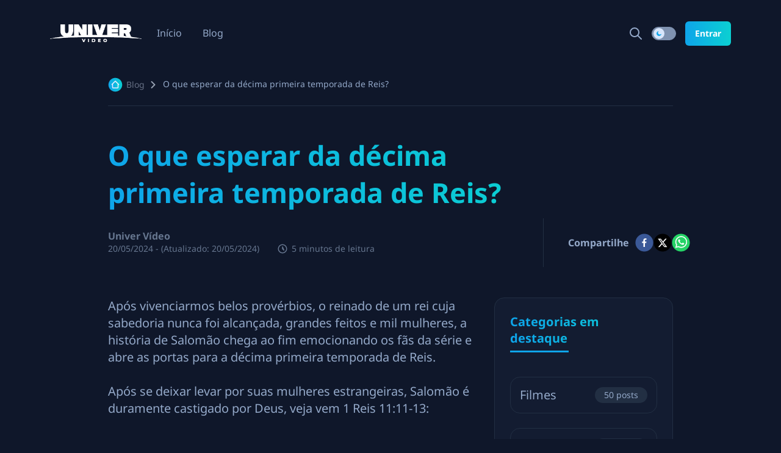

--- FILE ---
content_type: text/css; charset=UTF-8
request_url: https://www.univervideo.com/blog/_next/static/css/a1a0b9529a87a31e.css
body_size: 56688
content:
@charset "UTF-8";@font-face{font-family:swiper-icons;src:url("data:application/font-woff;charset=utf-8;base64, [base64]//wADZ2x5ZgAAAywAAADMAAAD2MHtryVoZWFkAAABbAAAADAAAAA2E2+eoWhoZWEAAAGcAAAAHwAAACQC9gDzaG10eAAAAigAAAAZAAAArgJkABFsb2NhAAAC0AAAAFoAAABaFQAUGG1heHAAAAG8AAAAHwAAACAAcABAbmFtZQAAA/gAAAE5AAACXvFdBwlwb3N0AAAFNAAAAGIAAACE5s74hXjaY2BkYGAAYpf5Hu/j+W2+MnAzMYDAzaX6QjD6/4//Bxj5GA8AuRwMYGkAPywL13jaY2BkYGA88P8Agx4j+/8fQDYfA1AEBWgDAIB2BOoAeNpjYGRgYNBh4GdgYgABEMnIABJzYNADCQAACWgAsQB42mNgYfzCOIGBlYGB0YcxjYGBwR1Kf2WQZGhhYGBiYGVmgAFGBiQQkOaawtDAoMBQxXjg/wEGPcYDDA4wNUA2CCgwsAAAO4EL6gAAeNpj2M0gyAACqxgGNWBkZ2D4/wMA+xkDdgAAAHjaY2BgYGaAYBkGRgYQiAHyGMF8FgYHIM3DwMHABGQrMOgyWDLEM1T9/w8UBfEMgLzE////P/5//f/V/xv+r4eaAAeMbAxwIUYmIMHEgKYAYjUcsDAwsLKxc3BycfPw8jEQA/[base64]/uznmfPFBNODM2K7MTQ45YEAZqGP81AmGGcF3iPqOop0r1SPTaTbVkfUe4HXj97wYE+yNwWYxwWu4v1ugWHgo3S1XdZEVqWM7ET0cfnLGxWfkgR42o2PvWrDMBSFj/IHLaF0zKjRgdiVMwScNRAoWUoH78Y2icB/yIY09An6AH2Bdu/UB+yxopYshQiEvnvu0dURgDt8QeC8PDw7Fpji3fEA4z/PEJ6YOB5hKh4dj3EvXhxPqH/SKUY3rJ7srZ4FZnh1PMAtPhwP6fl2PMJMPDgeQ4rY8YT6Gzao0eAEA409DuggmTnFnOcSCiEiLMgxCiTI6Cq5DZUd3Qmp10vO0LaLTd2cjN4fOumlc7lUYbSQcZFkutRG7g6JKZKy0RmdLY680CDnEJ+UMkpFFe1RN7nxdVpXrC4aTtnaurOnYercZg2YVmLN/d/gczfEimrE/fs/bOuq29Zmn8tloORaXgZgGa78yO9/cnXm2BpaGvq25Dv9S4E9+5SIc9PqupJKhYFSSl47+Qcr1mYNAAAAeNptw0cKwkAAAMDZJA8Q7OUJvkLsPfZ6zFVERPy8qHh2YER+3i/BP83vIBLLySsoKimrqKqpa2hp6+jq6RsYGhmbmJqZSy0sraxtbO3sHRydnEMU4uR6yx7JJXveP7WrDycAAAAAAAH//wACeNpjYGRgYOABYhkgZgJCZgZNBkYGLQZtIJsFLMYAAAw3ALgAeNolizEKgDAQBCchRbC2sFER0YD6qVQiBCv/H9ezGI6Z5XBAw8CBK/m5iQQVauVbXLnOrMZv2oLdKFa8Pjuru2hJzGabmOSLzNMzvutpB3N42mNgZGBg4GKQYzBhYMxJLMlj4GBgAYow/P/PAJJhLM6sSoWKfWCAAwDAjgbRAAB42mNgYGBkAIIbCZo5IPrmUn0hGA0AO8EFTQAA");font-weight:400;font-style:normal}.swiper{margin-left:auto;margin-right:auto;position:relative;overflow:hidden;list-style:none;padding:0;z-index:1}.swiper-vertical>.swiper-wrapper{flex-direction:column}.swiper-android .swiper-slide,.swiper-wrapper{transform:translateZ(0)}.swiper-pointer-events{touch-action:pan-y}.swiper-pointer-events.swiper-vertical{touch-action:pan-x}.swiper-autoheight,.swiper-autoheight .swiper-slide{height:auto}.swiper-autoheight .swiper-wrapper{align-items:flex-start;transition-property:transform,height}.swiper-backface-hidden .swiper-slide{transform:translateZ(0);-webkit-backface-visibility:hidden;backface-visibility:hidden}.swiper-3d,.swiper-3d.swiper-css-mode .swiper-wrapper{perspective:1200px}.swiper-3d .swiper-cube-shadow,.swiper-3d .swiper-slide,.swiper-3d .swiper-slide-shadow,.swiper-3d .swiper-slide-shadow-bottom,.swiper-3d .swiper-slide-shadow-left,.swiper-3d .swiper-slide-shadow-right,.swiper-3d .swiper-slide-shadow-top,.swiper-3d .swiper-wrapper{transform-style:preserve-3d}.swiper-3d .swiper-slide-shadow,.swiper-3d .swiper-slide-shadow-bottom,.swiper-3d .swiper-slide-shadow-left,.swiper-3d .swiper-slide-shadow-right,.swiper-3d .swiper-slide-shadow-top{position:absolute;left:0;top:0;width:100%;height:100%;pointer-events:none;z-index:10}.swiper-3d .swiper-slide-shadow{background:rgba(0,0,0,.15)}.swiper-3d .swiper-slide-shadow-left{background-image:linear-gradient(270deg,rgba(0,0,0,.5),transparent)}.swiper-3d .swiper-slide-shadow-right{background-image:linear-gradient(90deg,rgba(0,0,0,.5),transparent)}.swiper-3d .swiper-slide-shadow-top{background-image:linear-gradient(0deg,rgba(0,0,0,.5),transparent)}.swiper-3d .swiper-slide-shadow-bottom{background-image:linear-gradient(180deg,rgba(0,0,0,.5),transparent)}.swiper-css-mode>.swiper-wrapper{overflow:auto;scrollbar-width:none;-ms-overflow-style:none}.swiper-css-mode>.swiper-wrapper::-webkit-scrollbar{display:none}.swiper-css-mode>.swiper-wrapper>.swiper-slide{scroll-snap-align:start start}.swiper-horizontal.swiper-css-mode>.swiper-wrapper{scroll-snap-type:x mandatory}.swiper-vertical.swiper-css-mode>.swiper-wrapper{scroll-snap-type:y mandatory}.swiper-centered>.swiper-wrapper:before{content:"";flex-shrink:0;order:9999}.swiper-centered.swiper-horizontal>.swiper-wrapper>.swiper-slide:first-child{-webkit-margin-start:var(--swiper-centered-offset-before);margin-inline-start:var(--swiper-centered-offset-before)}.swiper-centered.swiper-horizontal>.swiper-wrapper:before{height:100%;min-height:1px;width:var(--swiper-centered-offset-after)}.swiper-centered.swiper-vertical>.swiper-wrapper>.swiper-slide:first-child{-webkit-margin-before:var(--swiper-centered-offset-before);margin-block-start:var(--swiper-centered-offset-before)}.swiper-centered.swiper-vertical>.swiper-wrapper:before{width:100%;min-width:1px;height:var(--swiper-centered-offset-after)}.swiper-centered>.swiper-wrapper>.swiper-slide{scroll-snap-align:center center;scroll-snap-stop:always}.swiper-button-next.swiper-button-hidden,.swiper-button-prev.swiper-button-hidden{opacity:0;cursor:auto;pointer-events:none}.swiper-navigation-disabled .swiper-button-next,.swiper-navigation-disabled .swiper-button-prev{display:none!important}.swiper-button-prev,.swiper-rtl .swiper-button-next{left:10px;right:auto}.swiper-button-prev:after,.swiper-rtl .swiper-button-next:after{content:"prev"}.swiper-button-next,.swiper-rtl .swiper-button-prev{right:10px;left:auto}.swiper-button-next:after,.swiper-rtl .swiper-button-prev:after{content:"next"}
/*! normalize.css v8.0.1 | MIT License | github.com/necolas/normalize.css */html{line-height:1.15;-webkit-text-size-adjust:100%}h1{font-size:2em;margin:.67em 0}hr{box-sizing:content-box;height:0;overflow:visible}pre{font-family:monospace,monospace;font-size:1em}a{background-color:transparent}abbr[title]{border-bottom:none;text-decoration:underline;-webkit-text-decoration:underline dotted;text-decoration:underline dotted}code,kbd,samp{font-family:monospace,monospace;font-size:1em}small{font-size:80%}sub,sup{font-size:75%}img{border-style:none}button,input,optgroup,select,textarea{font-size:100%;line-height:1.15}button,input{overflow:visible}[type=button]::-moz-focus-inner,[type=reset]::-moz-focus-inner,[type=submit]::-moz-focus-inner,button::-moz-focus-inner{border-style:none;padding:0}[type=button]:-moz-focusring,[type=reset]:-moz-focusring,[type=submit]:-moz-focusring,button:-moz-focusring{outline:1px dotted ButtonText}fieldset{padding:.35em .75em .625em}legend{box-sizing:border-box;color:inherit;display:table;max-width:100%;white-space:normal}textarea{overflow:auto}[type=checkbox],[type=radio]{box-sizing:border-box;padding:0}[type=number]::-webkit-inner-spin-button,[type=number]::-webkit-outer-spin-button{height:auto}[type=search]::-webkit-search-decoration{-webkit-appearance:none}details{display:block}[hidden],template{display:none}/*!
 * Bootstrap v5.0.0-beta2 (https://getbootstrap.com/)
 * Copyright 2011-2021 The Bootstrap Authors
 * Copyright 2011-2021 Twitter, Inc.
 * Licensed under MIT (https://github.com/twbs/bootstrap/blob/main/LICENSE)
 */:root{--bs-blue:#0d6efd;--bs-indigo:#6610f2;--bs-purple:#6f42c1;--bs-pink:#d63384;--bs-red:#dc3545;--bs-orange:#fd7e14;--bs-yellow:#ffc107;--bs-green:#198754;--bs-teal:#20c997;--bs-cyan:#0dcaf0;--bs-white:#fff;--bs-gray:#6c757d;--bs-gray-dark:#343a40;--bs-primary:#0d6efd;--bs-secondary:#6c757d;--bs-success:#198754;--bs-info:#0dcaf0;--bs-warning:#ffc107;--bs-danger:#dc3545;--bs-light:#f8f9fa;--bs-dark:#212529;--bs-font-sans-serif:system-ui,-apple-system,"Segoe UI",Roboto,"Helvetica Neue",Arial,"Noto Sans","Liberation Sans",sans-serif,"Apple Color Emoji","Segoe UI Emoji","Segoe UI Symbol","Noto Color Emoji";--bs-font-monospace:SFMono-Regular,Menlo,Monaco,Consolas,"Liberation Mono","Courier New",monospace;--bs-gradient:linear-gradient(180deg,hsla(0,0%,100%,.15),hsla(0,0%,100%,0))}*,:after,:before{box-sizing:border-box}@media (prefers-reduced-motion:no-preference){:root{scroll-behavior:smooth}}body{margin:0;font-family:var(--bs-font-sans-serif);font-size:1rem;line-height:1.5;color:#212529;background-color:#fff;-webkit-text-size-adjust:100%;-webkit-tap-highlight-color:transparent}[tabindex="-1"]:focus:not(:focus-visible){outline:0!important}hr{margin:1rem 0;color:inherit;background-color:currentColor;border:0;opacity:.25}hr:not([size]){height:1px}.h1,.h2,.h3,.h4,.h5,.h6,h1,h2,h3,h4,h5,h6{margin-top:0;margin-bottom:.5rem;font-weight:500;line-height:1.2}.h1,h1{font-size:calc(1.375rem + 1.5vw)}@media (min-width:1200px){.h1,h1{font-size:2.5rem}}.h2,h2{font-size:calc(1.325rem + .9vw)}@media (min-width:1200px){.h2,h2{font-size:2rem}}.h3,h3{font-size:calc(1.3rem + .6vw)}@media (min-width:1200px){.h3,h3{font-size:1.75rem}}.h4,h4{font-size:calc(1.275rem + .3vw)}@media (min-width:1200px){.h4,h4{font-size:1.5rem}}.h5,h5{font-size:1.25rem}.h6,h6{font-size:1rem}p{margin-top:0;margin-bottom:1rem}abbr[data-bs-original-title],abbr[title]{text-decoration:underline;-webkit-(min-width: 992px)text-decoration:underline dotted;-webkit-text-decoration:underline dotted;text-decoration:underline dotted;cursor:help;-webkit-text-decoration-skip-ink:none;text-decoration-skip-ink:none}address{margin-bottom:1rem;font-style:normal;line-height:inherit}ol,ul{padding-left:2rem}dl,ol,ul{margin-top:0;margin-bottom:1rem}ol ol,ol ul,ul ol,ul ul{margin-bottom:0}dt{font-weight:700}dd{margin-bottom:.5rem;margin-left:0}blockquote{margin:0 0 1rem}b,strong{font-weight:bolder}.small,small{font-size:.875em}.mark,mark{padding:.2em;background-color:#fcf8e3}sub,sup{position:relative;font-size:.75em;line-height:0;vertical-align:baseline}sub{bottom:-.25em}sup{top:-.5em}a{color:#0d6efd;text-decoration:underline}a:hover{color:#0a58ca}a:not([href]):not([class]),a:not([href]):not([class]):hover{color:inherit;text-decoration:none}code,kbd,pre,samp{font-family:var(--bs-font-monospace);font-size:1em;direction:ltr;unicode-bidi:bidi-override}pre{display:block;margin-top:0;margin-bottom:1rem;overflow:auto;font-size:.875em}pre code{font-size:inherit;color:inherit;word-break:normal}code{font-size:.875em;color:#d63384;word-wrap:break-word}a>code{color:inherit}kbd{padding:.2rem .4rem;font-size:.875em;color:#fff;background-color:#212529;border-radius:.2rem}kbd kbd{padding:0;font-size:1em;font-weight:700}figure{margin:0 0 1rem}img,svg{vertical-align:middle}table{caption-side:bottom}caption{padding-top:.5rem;padding-bottom:.5rem;color:#6c757d;text-align:left}th{text-align:inherit;text-align:-webkit-match-parent}tbody,td,tfoot,th,thead,tr{border:0 solid;border-color:inherit}label{display:inline-block}button{border-radius:0}button:focus:not(:focus-visible){outline:0}button,input,optgroup,select,textarea{margin:0;font-family:inherit;font-size:inherit;line-height:inherit}button,select{text-transform:none}[role=button]{cursor:pointer}select{word-wrap:normal}[list]::-webkit-calendar-picker-indicator{display:none}[type=button],[type=reset],[type=submit],button{-webkit-appearance:button}[type=button]:not(:disabled),[type=reset]:not(:disabled),[type=submit]:not(:disabled),button:not(:disabled){cursor:pointer}::-moz-focus-inner{padding:0;border-style:none}textarea{resize:vertical}fieldset{min-width:0;padding:0;margin:0;border:0}legend{float:left;width:100%;padding:0;margin-bottom:.5rem;font-size:calc(1.275rem + .3vw);line-height:inherit}@media (min-width:1200px){legend{font-size:1.5rem}}legend+*{clear:left}::-webkit-datetime-edit-day-field,::-webkit-datetime-edit-fields-wrapper,::-webkit-datetime-edit-hour-field,::-webkit-datetime-edit-minute,::-webkit-datetime-edit-month-field,::-webkit-datetime-edit-text,::-webkit-datetime-edit-year-field{padding:0}::-webkit-inner-spin-button{height:auto}[type=search]{outline-offset:-2px;-webkit-appearance:textfield}::-webkit-search-decoration{-webkit-appearance:none}::-webkit-color-swatch-wrapper{padding:0}::file-selector-button{font:inherit}::-webkit-file-upload-button{font:inherit;-webkit-appearance:button}output{display:inline-block}iframe{border:0}summary{display:list-item;cursor:pointer}progress{vertical-align:baseline}[hidden]{display:none!important}.lead{font-size:1.25rem;font-weight:300}.display-1{font-size:calc(1.625rem + 4.5vw);font-weight:300;line-height:1.2}@media (min-width:1200px){.display-1{font-size:5rem}}.display-2{font-size:calc(1.575rem + 3.9vw);font-weight:300;line-height:1.2}@media (min-width:1200px){.display-2{font-size:4.5rem}}.display-3{font-size:calc(1.525rem + 3.3vw);font-weight:300;line-height:1.2}@media (min-width:1200px){.display-3{font-size:4rem}}.display-4{font-size:calc(1.475rem + 2.7vw);font-weight:300;line-height:1.2}@media (min-width:1200px){.display-4{font-size:3.5rem}}.display-5{font-size:calc(1.425rem + 2.1vw);font-weight:300;line-height:1.2}@media (min-width:1200px){.display-5{font-size:3rem}}.display-6{font-size:calc(1.375rem + 1.5vw);font-weight:300;line-height:1.2}@media (min-width:1200px){.display-6{font-size:2.5rem}}.list-inline,.list-unstyled{padding-left:0;list-style:none}.list-inline-item{display:inline-block}.list-inline-item:not(:last-child){margin-right:.5rem}.initialism{font-size:.875em;text-transform:uppercase}.blockquote{margin-bottom:1rem;font-size:1.25rem}.blockquote>:last-child{margin-bottom:0}.blockquote-footer{margin-top:-1rem;margin-bottom:1rem;font-size:.875em;color:#6c757d}.blockquote-footer:before{content:"— "}.img-fluid,.img-thumbnail{max-width:100%;height:auto}.img-thumbnail{padding:.25rem;background-color:#fff;border:1px solid #dee2e6;border-radius:.25rem}.figure{display:inline-block}.figure-img{margin-bottom:.5rem;line-height:1}.figure-caption{font-size:.875em;color:#6c757d}.container,.container-fluid,.container-lg,.container-md,.container-sm,.container-xl,.container-xxl{width:100%;padding-right:var(--bs-gutter-x,.75rem);padding-left:var(--bs-gutter-x,.75rem);margin-right:auto;margin-left:auto}@media (min-width:576px){.container,.container-sm{max-width:540px}}@media (min-width:768px){.container,.container-md,.container-sm{max-width:720px}}@media (min-width:992px){.container,.container-lg,.container-md,.container-sm{max-width:930px}}@media (min-width:1200px){.container,.container-lg,.container-md,.container-sm,.container-xl{max-width:1140px}}@media (min-width:1400px){.container,.container-lg,.container-md,.container-sm,.container-xl,.container-xxl{max-width:1360px}}.row{--bs-gutter-x:1.5rem;--bs-gutter-y:0;display:flex;flex-wrap:wrap;margin-top:calc(var(--bs-gutter-y) * -1);margin-right:calc(var(--bs-gutter-x)/ -2);margin-left:calc(var(--bs-gutter-x)/ -2)}.row>*{flex-shrink:0;width:100%;max-width:100%;padding-right:calc(var(--bs-gutter-x)/ 2);padding-left:calc(var(--bs-gutter-x)/ 2);margin-top:var(--bs-gutter-y)}.col{flex:1 0}.row-cols-auto>*{flex:0 0 auto;width:auto}.row-cols-1>*{flex:0 0 auto;width:100%}.row-cols-2>*{flex:0 0 auto;width:50%}.row-cols-3>*{flex:0 0 auto;width:33.3333333333%}.row-cols-4>*{flex:0 0 auto;width:25%}.row-cols-5>*{flex:0 0 auto;width:20%}.row-cols-6>*{flex:0 0 auto;width:16.6666666667%}.col-auto{flex:0 0 auto;width:auto}.col-1{flex:0 0 auto;width:8.3333333333%}.col-2{flex:0 0 auto;width:16.6666666667%}.col-3{flex:0 0 auto;width:25%}.col-4{flex:0 0 auto;width:33.3333333333%}.col-5{flex:0 0 auto;width:41.6666666667%}.col-6{flex:0 0 auto;width:50%}.col-7{flex:0 0 auto;width:58.3333333333%}.col-8{flex:0 0 auto;width:66.6666666667%}.col-9{flex:0 0 auto;width:75%}.col-10{flex:0 0 auto;width:83.3333333333%}.col-11{flex:0 0 auto;width:91.6666666667%}.col-12{flex:0 0 auto;width:100%}.offset-1{margin-left:8.3333333333%}.offset-2{margin-left:16.6666666667%}.offset-3{margin-left:25%}.offset-4{margin-left:33.3333333333%}.offset-5{margin-left:41.6666666667%}.offset-6{margin-left:50%}.offset-7{margin-left:58.3333333333%}.offset-8{margin-left:66.6666666667%}.offset-9{margin-left:75%}.offset-10{margin-left:83.3333333333%}.offset-11{margin-left:91.6666666667%}.g-0,.gx-0{--bs-gutter-x:0}.g-0,.gy-0{--bs-gutter-y:0}.g-1,.gx-1{--bs-gutter-x:0.25rem}.g-1,.gy-1{--bs-gutter-y:0.25rem}.g-2,.gx-2{--bs-gutter-x:0.5rem}.g-2,.gy-2{--bs-gutter-y:0.5rem}.g-3,.gx-3{--bs-gutter-x:1rem}.g-3,.gy-3{--bs-gutter-y:1rem}.g-4,.gx-4{--bs-gutter-x:1.5rem}.g-4,.gy-4{--bs-gutter-y:1.5rem}.g-5,.gx-5{--bs-gutter-x:3rem}.g-5,.gy-5{--bs-gutter-y:3rem}@media (min-width:576px){.col-sm{flex:1 0}.row-cols-sm-auto>*{flex:0 0 auto;width:auto}.row-cols-sm-1>*{flex:0 0 auto;width:100%}.row-cols-sm-2>*{flex:0 0 auto;width:50%}.row-cols-sm-3>*{flex:0 0 auto;width:33.3333333333%}.row-cols-sm-4>*{flex:0 0 auto;width:25%}.row-cols-sm-5>*{flex:0 0 auto;width:20%}.row-cols-sm-6>*{flex:0 0 auto;width:16.6666666667%}.col-sm-auto{flex:0 0 auto;width:auto}.col-sm-1{flex:0 0 auto;width:8.3333333333%}.col-sm-2{flex:0 0 auto;width:16.6666666667%}.col-sm-3{flex:0 0 auto;width:25%}.col-sm-4{flex:0 0 auto;width:33.3333333333%}.col-sm-5{flex:0 0 auto;width:41.6666666667%}.col-sm-6{flex:0 0 auto;width:50%}.col-sm-7{flex:0 0 auto;width:58.3333333333%}.col-sm-8{flex:0 0 auto;width:66.6666666667%}.col-sm-9{flex:0 0 auto;width:75%}.col-sm-10{flex:0 0 auto;width:83.3333333333%}.col-sm-11{flex:0 0 auto;width:91.6666666667%}.col-sm-12{flex:0 0 auto;width:100%}.offset-sm-0{margin-left:0}.offset-sm-1{margin-left:8.3333333333%}.offset-sm-2{margin-left:16.6666666667%}.offset-sm-3{margin-left:25%}.offset-sm-4{margin-left:33.3333333333%}.offset-sm-5{margin-left:41.6666666667%}.offset-sm-6{margin-left:50%}.offset-sm-7{margin-left:58.3333333333%}.offset-sm-8{margin-left:66.6666666667%}.offset-sm-9{margin-left:75%}.offset-sm-10{margin-left:83.3333333333%}.offset-sm-11{margin-left:91.6666666667%}.g-sm-0,.gx-sm-0{--bs-gutter-x:0}.g-sm-0,.gy-sm-0{--bs-gutter-y:0}.g-sm-1,.gx-sm-1{--bs-gutter-x:0.25rem}.g-sm-1,.gy-sm-1{--bs-gutter-y:0.25rem}.g-sm-2,.gx-sm-2{--bs-gutter-x:0.5rem}.g-sm-2,.gy-sm-2{--bs-gutter-y:0.5rem}.g-sm-3,.gx-sm-3{--bs-gutter-x:1rem}.g-sm-3,.gy-sm-3{--bs-gutter-y:1rem}.g-sm-4,.gx-sm-4{--bs-gutter-x:1.5rem}.g-sm-4,.gy-sm-4{--bs-gutter-y:1.5rem}.g-sm-5,.gx-sm-5{--bs-gutter-x:3rem}.g-sm-5,.gy-sm-5{--bs-gutter-y:3rem}}@media (min-width:768px){.col-md{flex:1 0}.row-cols-md-auto>*{flex:0 0 auto;width:auto}.row-cols-md-1>*{flex:0 0 auto;width:100%}.row-cols-md-2>*{flex:0 0 auto;width:50%}.row-cols-md-3>*{flex:0 0 auto;width:33.3333333333%}.row-cols-md-4>*{flex:0 0 auto;width:25%}.row-cols-md-5>*{flex:0 0 auto;width:20%}.row-cols-md-6>*{flex:0 0 auto;width:16.6666666667%}.col-md-auto{flex:0 0 auto;width:auto}.col-md-1{flex:0 0 auto;width:8.3333333333%}.col-md-2{flex:0 0 auto;width:16.6666666667%}.col-md-3{flex:0 0 auto;width:25%}.col-md-4{flex:0 0 auto;width:33.3333333333%}.col-md-5{flex:0 0 auto;width:41.6666666667%}.col-md-6{flex:0 0 auto;width:50%}.col-md-7{flex:0 0 auto;width:58.3333333333%}.col-md-8{flex:0 0 auto;width:66.6666666667%}.col-md-9{flex:0 0 auto;width:75%}.col-md-10{flex:0 0 auto;width:83.3333333333%}.col-md-11{flex:0 0 auto;width:91.6666666667%}.col-md-12{flex:0 0 auto;width:100%}.offset-md-0{margin-left:0}.offset-md-1{margin-left:8.3333333333%}.offset-md-2{margin-left:16.6666666667%}.offset-md-3{margin-left:25%}.offset-md-4{margin-left:33.3333333333%}.offset-md-5{margin-left:41.6666666667%}.offset-md-6{margin-left:50%}.offset-md-7{margin-left:58.3333333333%}.offset-md-8{margin-left:66.6666666667%}.offset-md-9{margin-left:75%}.offset-md-10{margin-left:83.3333333333%}.offset-md-11{margin-left:91.6666666667%}.g-md-0,.gx-md-0{--bs-gutter-x:0}.g-md-0,.gy-md-0{--bs-gutter-y:0}.g-md-1,.gx-md-1{--bs-gutter-x:0.25rem}.g-md-1,.gy-md-1{--bs-gutter-y:0.25rem}.g-md-2,.gx-md-2{--bs-gutter-x:0.5rem}.g-md-2,.gy-md-2{--bs-gutter-y:0.5rem}.g-md-3,.gx-md-3{--bs-gutter-x:1rem}.g-md-3,.gy-md-3{--bs-gutter-y:1rem}.g-md-4,.gx-md-4{--bs-gutter-x:1.5rem}.g-md-4,.gy-md-4{--bs-gutter-y:1.5rem}.g-md-5,.gx-md-5{--bs-gutter-x:3rem}.g-md-5,.gy-md-5{--bs-gutter-y:3rem}}@media (min-width:992px){.col-lg{flex:1 0}.row-cols-lg-auto>*{flex:0 0 auto;width:auto}.row-cols-lg-1>*{flex:0 0 auto;width:100%}.row-cols-lg-2>*{flex:0 0 auto;width:50%}.row-cols-lg-3>*{flex:0 0 auto;width:33.3333333333%}.row-cols-lg-4>*{flex:0 0 auto;width:25%}.row-cols-lg-5>*{flex:0 0 auto;width:20%}.row-cols-lg-6>*{flex:0 0 auto;width:16.6666666667%}.col-lg-auto{flex:0 0 auto;width:auto}.col-lg-1{flex:0 0 auto;width:8.3333333333%}.col-lg-2{flex:0 0 auto;width:16.6666666667%}.col-lg-3{flex:0 0 auto;width:25%}.col-lg-4{flex:0 0 auto;width:33.3333333333%}.col-lg-5{flex:0 0 auto;width:41.6666666667%}.col-lg-6{flex:0 0 auto;width:50%}.col-lg-7{flex:0 0 auto;width:58.3333333333%}.col-lg-8{flex:0 0 auto;width:66.6666666667%}.col-lg-9{flex:0 0 auto;width:75%}.col-lg-10{flex:0 0 auto;width:83.3333333333%}.col-lg-11{flex:0 0 auto;width:91.6666666667%}.col-lg-12{flex:0 0 auto;width:100%}.offset-lg-0{margin-left:0}.offset-lg-1{margin-left:8.3333333333%}.offset-lg-2{margin-left:16.6666666667%}.offset-lg-3{margin-left:25%}.offset-lg-4{margin-left:33.3333333333%}.offset-lg-5{margin-left:41.6666666667%}.offset-lg-6{margin-left:50%}.offset-lg-7{margin-left:58.3333333333%}.offset-lg-8{margin-left:66.6666666667%}.offset-lg-9{margin-left:75%}.offset-lg-10{margin-left:83.3333333333%}.offset-lg-11{margin-left:91.6666666667%}.g-lg-0,.gx-lg-0{--bs-gutter-x:0}.g-lg-0,.gy-lg-0{--bs-gutter-y:0}.g-lg-1,.gx-lg-1{--bs-gutter-x:0.25rem}.g-lg-1,.gy-lg-1{--bs-gutter-y:0.25rem}.g-lg-2,.gx-lg-2{--bs-gutter-x:0.5rem}.g-lg-2,.gy-lg-2{--bs-gutter-y:0.5rem}.g-lg-3,.gx-lg-3{--bs-gutter-x:1rem}.g-lg-3,.gy-lg-3{--bs-gutter-y:1rem}.g-lg-4,.gx-lg-4{--bs-gutter-x:1.5rem}.g-lg-4,.gy-lg-4{--bs-gutter-y:1.5rem}.g-lg-5,.gx-lg-5{--bs-gutter-x:3rem}.g-lg-5,.gy-lg-5{--bs-gutter-y:3rem}}@media (min-width:1200px){.col-xl{flex:1 0}.row-cols-xl-auto>*{flex:0 0 auto;width:auto}.row-cols-xl-1>*{flex:0 0 auto;width:100%}.row-cols-xl-2>*{flex:0 0 auto;width:50%}.row-cols-xl-3>*{flex:0 0 auto;width:33.3333333333%}.row-cols-xl-4>*{flex:0 0 auto;width:25%}.row-cols-xl-5>*{flex:0 0 auto;width:20%}.row-cols-xl-6>*{flex:0 0 auto;width:16.6666666667%}.col-xl-auto{flex:0 0 auto;width:auto}.col-xl-1{flex:0 0 auto;width:8.3333333333%}.col-xl-2{flex:0 0 auto;width:16.6666666667%}.col-xl-3{flex:0 0 auto;width:25%}.col-xl-4{flex:0 0 auto;width:33.3333333333%}.col-xl-5{flex:0 0 auto;width:41.6666666667%}.col-xl-6{flex:0 0 auto;width:50%}.col-xl-7{flex:0 0 auto;width:58.3333333333%}.col-xl-8{flex:0 0 auto;width:66.6666666667%}.col-xl-9{flex:0 0 auto;width:75%}.col-xl-10{flex:0 0 auto;width:83.3333333333%}.col-xl-11{flex:0 0 auto;width:91.6666666667%}.col-xl-12{flex:0 0 auto;width:100%}.offset-xl-0{margin-left:0}.offset-xl-1{margin-left:8.3333333333%}.offset-xl-2{margin-left:16.6666666667%}.offset-xl-3{margin-left:25%}.offset-xl-4{margin-left:33.3333333333%}.offset-xl-5{margin-left:41.6666666667%}.offset-xl-6{margin-left:50%}.offset-xl-7{margin-left:58.3333333333%}.offset-xl-8{margin-left:66.6666666667%}.offset-xl-9{margin-left:75%}.offset-xl-10{margin-left:83.3333333333%}.offset-xl-11{margin-left:91.6666666667%}.g-xl-0,.gx-xl-0{--bs-gutter-x:0}.g-xl-0,.gy-xl-0{--bs-gutter-y:0}.g-xl-1,.gx-xl-1{--bs-gutter-x:0.25rem}.g-xl-1,.gy-xl-1{--bs-gutter-y:0.25rem}.g-xl-2,.gx-xl-2{--bs-gutter-x:0.5rem}.g-xl-2,.gy-xl-2{--bs-gutter-y:0.5rem}.g-xl-3,.gx-xl-3{--bs-gutter-x:1rem}.g-xl-3,.gy-xl-3{--bs-gutter-y:1rem}.g-xl-4,.gx-xl-4{--bs-gutter-x:1.5rem}.g-xl-4,.gy-xl-4{--bs-gutter-y:1.5rem}.g-xl-5,.gx-xl-5{--bs-gutter-x:3rem}.g-xl-5,.gy-xl-5{--bs-gutter-y:3rem}}@media (min-width:1400px){.col-xxl{flex:1 0}.row-cols-xxl-auto>*{flex:0 0 auto;width:auto}.row-cols-xxl-1>*{flex:0 0 auto;width:100%}.row-cols-xxl-2>*{flex:0 0 auto;width:50%}.row-cols-xxl-3>*{flex:0 0 auto;width:33.3333333333%}.row-cols-xxl-4>*{flex:0 0 auto;width:25%}.row-cols-xxl-5>*{flex:0 0 auto;width:20%}.row-cols-xxl-6>*{flex:0 0 auto;width:16.6666666667%}.col-xxl-auto{flex:0 0 auto;width:auto}.col-xxl-1{flex:0 0 auto;width:8.3333333333%}.col-xxl-2{flex:0 0 auto;width:16.6666666667%}.col-xxl-3{flex:0 0 auto;width:25%}.col-xxl-4{flex:0 0 auto;width:33.3333333333%}.col-xxl-5{flex:0 0 auto;width:41.6666666667%}.col-xxl-6{flex:0 0 auto;width:50%}.col-xxl-7{flex:0 0 auto;width:58.3333333333%}.col-xxl-8{flex:0 0 auto;width:66.6666666667%}.col-xxl-9{flex:0 0 auto;width:75%}.col-xxl-10{flex:0 0 auto;width:83.3333333333%}.col-xxl-11{flex:0 0 auto;width:91.6666666667%}.col-xxl-12{flex:0 0 auto;width:100%}.offset-xxl-0{margin-left:0}.offset-xxl-1{margin-left:8.3333333333%}.offset-xxl-2{margin-left:16.6666666667%}.offset-xxl-3{margin-left:25%}.offset-xxl-4{margin-left:33.3333333333%}.offset-xxl-5{margin-left:41.6666666667%}.offset-xxl-6{margin-left:50%}.offset-xxl-7{margin-left:58.3333333333%}.offset-xxl-8{margin-left:66.6666666667%}.offset-xxl-9{margin-left:75%}.offset-xxl-10{margin-left:83.3333333333%}.offset-xxl-11{margin-left:91.6666666667%}.g-xxl-0,.gx-xxl-0{--bs-gutter-x:0}.g-xxl-0,.gy-xxl-0{--bs-gutter-y:0}.g-xxl-1,.gx-xxl-1{--bs-gutter-x:0.25rem}.g-xxl-1,.gy-xxl-1{--bs-gutter-y:0.25rem}.g-xxl-2,.gx-xxl-2{--bs-gutter-x:0.5rem}.g-xxl-2,.gy-xxl-2{--bs-gutter-y:0.5rem}.g-xxl-3,.gx-xxl-3{--bs-gutter-x:1rem}.g-xxl-3,.gy-xxl-3{--bs-gutter-y:1rem}.g-xxl-4,.gx-xxl-4{--bs-gutter-x:1.5rem}.g-xxl-4,.gy-xxl-4{--bs-gutter-y:1.5rem}.g-xxl-5,.gx-xxl-5{--bs-gutter-x:3rem}.g-xxl-5,.gy-xxl-5{--bs-gutter-y:3rem}}.table{--bs-table-bg:transparent;--bs-table-striped-color:#212529;--bs-table-striped-bg:rgba(0,0,0,.05);--bs-table-active-color:#212529;--bs-table-active-bg:rgba(0,0,0,.1);--bs-table-hover-color:#212529;--bs-table-hover-bg:rgba(0,0,0,.075);width:100%;margin-bottom:1rem;color:#212529;vertical-align:top;border-color:#dee2e6}.table>:not(caption)>*>*{padding:.5rem;background-color:var(--bs-table-bg);border-bottom-width:1px;box-shadow:inset 0 0 0 9999px var(--bs-table-accent-bg)}.table>tbody{vertical-align:inherit}.table>thead{vertical-align:bottom}.table>:not(:last-child)>:last-child>*{border-bottom-color:currentColor}.caption-top{caption-side:top}.table-sm>:not(caption)>*>*{padding:.25rem}.table-bordered>:not(caption)>*{border-width:1px 0}.table-bordered>:not(caption)>*>*{border-width:0 1px}.table-borderless>:not(caption)>*>*{border-bottom-width:0}.table-striped>tbody>tr:nth-of-type(odd){--bs-table-accent-bg:var(--bs-table-striped-bg);color:var(--bs-table-striped-color)}.table-active{--bs-table-accent-bg:var(--bs-table-active-bg);color:var(--bs-table-active-color)}.table-hover>tbody>tr:hover{--bs-table-accent-bg:var(--bs-table-hover-bg);color:var(--bs-table-hover-color)}.table-primary{--bs-table-bg:#cfe2ff;--bs-table-striped-bg:#c5d7f2;--bs-table-striped-color:#000;--bs-table-active-bg:#bacbe6;--bs-table-active-color:#000;--bs-table-hover-bg:#bfd1ec;--bs-table-hover-color:#000;color:#000;border-color:#bacbe6}.table-secondary{--bs-table-bg:#e2e3e5;--bs-table-striped-bg:#d7d8da;--bs-table-striped-color:#000;--bs-table-active-bg:#cbccce;--bs-table-active-color:#000;--bs-table-hover-bg:#d1d2d4;--bs-table-hover-color:#000;color:#000;border-color:#cbccce}.table-success{--bs-table-bg:#d1e7dd;--bs-table-striped-bg:#c7dbd2;--bs-table-striped-color:#000;--bs-table-active-bg:#bcd0c7;--bs-table-active-color:#000;--bs-table-hover-bg:#c1d6cc;--bs-table-hover-color:#000;color:#000;border-color:#bcd0c7}.table-info{--bs-table-bg:#cff4fc;--bs-table-striped-bg:#c5e8ef;--bs-table-striped-color:#000;--bs-table-active-bg:#badce3;--bs-table-active-color:#000;--bs-table-hover-bg:#bfe2e9;--bs-table-hover-color:#000;color:#000;border-color:#badce3}.table-warning{--bs-table-bg:#fff3cd;--bs-table-striped-bg:#f2e7c3;--bs-table-striped-color:#000;--bs-table-active-bg:#e6dbb9;--bs-table-active-color:#000;--bs-table-hover-bg:#ece1be;--bs-table-hover-color:#000;color:#000;border-color:#e6dbb9}.table-danger{--bs-table-bg:#f8d7da;--bs-table-striped-bg:#eccccf;--bs-table-striped-color:#000;--bs-table-active-bg:#dfc2c4;--bs-table-active-color:#000;--bs-table-hover-bg:#e5c7ca;--bs-table-hover-color:#000;color:#000;border-color:#dfc2c4}.table-light{--bs-table-bg:#f8f9fa;--bs-table-striped-bg:#ecedee;--bs-table-striped-color:#000;--bs-table-active-bg:#dfe0e1;--bs-table-active-color:#000;--bs-table-hover-bg:#e5e6e7;--bs-table-hover-color:#000;color:#000;border-color:#dfe0e1}.table-dark{--bs-table-bg:#212529;--bs-table-striped-bg:#2c3034;--bs-table-striped-color:#fff;--bs-table-active-bg:#373b3e;--bs-table-active-color:#fff;--bs-table-hover-bg:#323539;--bs-table-hover-color:#fff;color:#fff;border-color:#373b3e}.table-responsive{overflow-x:auto;-webkit-overflow-scrolling:touch}@media (max-width:575.98px){.table-responsive-sm{overflow-x:auto;-webkit-overflow-scrolling:touch}}@media (max-width:767.98px){.table-responsive-md{overflow-x:auto;-webkit-overflow-scrolling:touch}}@media (max-width:991.98px){.table-responsive-lg{overflow-x:auto;-webkit-overflow-scrolling:touch}}@media (max-width:1199.98px){.table-responsive-xl{overflow-x:auto;-webkit-overflow-scrolling:touch}}@media (max-width:1399.98px){.table-responsive-xxl{overflow-x:auto;-webkit-overflow-scrolling:touch}}.form-label{margin-bottom:.5rem}.col-form-label{padding-top:calc(.375rem + 1px);padding-bottom:calc(.375rem + 1px);margin-bottom:0;font-size:inherit;line-height:1.5}.col-form-label-lg{padding-top:calc(.5rem + 1px);padding-bottom:calc(.5rem + 1px);font-size:1.25rem}.col-form-label-sm{padding-top:calc(.25rem + 1px);padding-bottom:calc(.25rem + 1px);font-size:.875rem}.form-text{margin-top:.25rem;font-size:.875em;color:#6c757d}.form-control{display:block;width:100%;padding:.375rem .75rem;font-size:1rem;font-weight:400;line-height:1.5;color:#212529;background-color:#fff;background-clip:padding-box;border:1px solid #ced4da;-webkit-appearance:none;-moz-appearance:none;appearance:none;border-radius:.25rem;transition:border-color .15s ease-in-out,box-shadow .15s ease-in-out}@media (prefers-reduced-motion:reduce){.form-control{transition:none}}.form-control[type=file]{overflow:hidden}.form-control[type=file]:not(:disabled):not([readonly]){cursor:pointer}.form-control:focus{color:#212529;background-color:#fff;border-color:#86b7fe;outline:0;box-shadow:0 0 0 .25rem rgba(13,110,253,.25)}.form-control::-webkit-date-and-time-value{height:1.5em}.form-control::placeholder{color:#6c757d;opacity:1}.form-control:disabled,.form-control[readonly]{background-color:#e9ecef;opacity:1}.form-control::file-selector-button{padding:.375rem .75rem;margin:-.375rem -.75rem;-webkit-margin-end:.75rem;margin-inline-end:.75rem;color:#212529;background-color:#e9ecef;pointer-events:none;border:0 solid;border-color:inherit;border-inline-end-width:1px;border-radius:0;transition:color .15s ease-in-out,background-color .15s ease-in-out,border-color .15s ease-in-out,box-shadow .15s ease-in-out}@media (prefers-reduced-motion:reduce){.form-control::-webkit-file-upload-button{-webkit-transition:none;transition:none}.form-control::file-selector-button{transition:none}}.form-control:hover:not(:disabled):not([readonly])::file-selector-button{background-color:#dde0e3}.form-control::-webkit-file-upload-button{padding:.375rem .75rem;margin:-.375rem -.75rem;-webkit-margin-end:.75rem;margin-inline-end:.75rem;color:#212529;background-color:#e9ecef;pointer-events:none;border:0 solid;border-color:inherit;border-inline-end-width:1px;border-radius:0;-webkit-transition:color .15s ease-in-out,background-color .15s ease-in-out,border-color .15s ease-in-out,box-shadow .15s ease-in-out;transition:color .15s ease-in-out,background-color .15s ease-in-out,border-color .15s ease-in-out,box-shadow .15s ease-in-out}@media (prefers-reduced-motion:reduce){.form-control::-webkit-file-upload-button{-webkit-transition:none;transition:none}}.form-control:hover:not(:disabled):not([readonly])::-webkit-file-upload-button{background-color:#dde0e3}.form-control-plaintext{display:block;width:100%;padding:.375rem 0;margin-bottom:0;line-height:1.5;color:#212529;background-color:transparent;border:solid transparent;border-width:1px 0}.form-control-plaintext.form-control-lg,.form-control-plaintext.form-control-sm{padding-right:0;padding-left:0}.form-control-sm{min-height:calc(1.5em + .5rem + 2px);padding:.25rem .5rem;font-size:.875rem;border-radius:.2rem}.form-control-sm::file-selector-button{padding:.25rem .5rem;margin:-.25rem -.5rem;-webkit-margin-end:.5rem;margin-inline-end:.5rem}.form-control-sm::-webkit-file-upload-button{padding:.25rem .5rem;margin:-.25rem -.5rem;-webkit-margin-end:.5rem;margin-inline-end:.5rem}.form-control-lg{min-height:calc(1.5em + 1rem + 2px);padding:.5rem 1rem;font-size:1.25rem;border-radius:.3rem}.form-control-lg::file-selector-button{padding:.5rem 1rem;margin:-.5rem -1rem;-webkit-margin-end:1rem;margin-inline-end:1rem}.form-control-lg::-webkit-file-upload-button{padding:.5rem 1rem;margin:-.5rem -1rem;-webkit-margin-end:1rem;margin-inline-end:1rem}textarea.form-control{min-height:calc(1.5em + .75rem + 2px)}textarea.form-control-sm{min-height:calc(1.5em + .5rem + 2px)}textarea.form-control-lg{min-height:calc(1.5em + 1rem + 2px)}.form-control-color{max-width:3rem;height:auto;padding:.375rem}.form-control-color:not(:disabled):not([readonly]){cursor:pointer}.form-control-color::-moz-color-swatch{height:1.5em;border-radius:.25rem}.form-control-color::-webkit-color-swatch{height:1.5em;border-radius:.25rem}.form-select{display:block;width:100%;padding:.375rem 2.25rem .375rem .75rem;font-size:1rem;font-weight:400;line-height:1.5;color:#212529;background-color:#fff;background-image:url("data:image/svg+xml,%3csvg xmlns='http://www.w3.org/2000/svg' viewBox='0 0 16 16'%3e%3cpath fill='none' stroke='%23343a40' stroke-linecap='round' stroke-linejoin='round' stroke-width='2' d='M2 5l6 6 6-6'/%3e%3c/svg%3e");background-repeat:no-repeat;background-position:right .75rem center;background-size:16px 12px;border:1px solid #ced4da;border-radius:.25rem;-webkit-appearance:none;-moz-appearance:none;appearance:none}.form-select:focus{border-color:#86b7fe;outline:0;box-shadow:0 0 0 .25rem rgba(13,110,253,.25)}.form-select[multiple],.form-select[size]:not([size="1"]){padding-right:.75rem;background-image:none}.form-select:disabled{color:#6c757d;background-color:#e9ecef}.form-select:-moz-focusring{color:transparent;text-shadow:0 0 0 #212529}.form-select-sm{padding-top:.25rem;padding-bottom:.25rem;padding-left:.5rem;font-size:.875rem}.form-select-lg{padding-top:.5rem;padding-bottom:.5rem;padding-left:1rem;font-size:1.25rem}.form-check{display:block;min-height:1.5rem;padding-left:1.5em;margin-bottom:.125rem}.form-check .form-check-input{float:left;margin-left:-1.5em}.form-check-input{width:1em;height:1em;margin-top:.25em;vertical-align:top;background-color:#fff;background-repeat:no-repeat;background-position:50%;background-size:contain;border:1px solid rgba(0,0,0,.25);-webkit-appearance:none;-moz-appearance:none;appearance:none;-webkit-print-color-adjust:exact;color-adjust:exact}.form-check-input[type=checkbox]{border-radius:.25em}.form-check-input[type=radio]{border-radius:50%}.form-check-input:active{filter:brightness(90%)}.form-check-input:focus{border-color:#86b7fe;outline:0;box-shadow:0 0 0 .25rem rgba(13,110,253,.25)}.form-check-input:checked{background-color:#0d6efd;border-color:#0d6efd}.form-check-input:checked[type=checkbox]{background-image:url("data:image/svg+xml,%3csvg xmlns='http://www.w3.org/2000/svg' viewBox='0 0 20 20'%3e%3cpath fill='none' stroke='%23fff' stroke-linecap='round' stroke-linejoin='round' stroke-width='3' d='M6 10l3 3l6-6'/%3e%3c/svg%3e")}.form-check-input:checked[type=radio]{background-image:url("data:image/svg+xml,%3csvg xmlns='http://www.w3.org/2000/svg' viewBox='-4 -4 8 8'%3e%3ccircle r='2' fill='%23fff'/%3e%3c/svg%3e")}.form-check-input[type=checkbox]:indeterminate{background-color:#0d6efd;border-color:#0d6efd;background-image:url("data:image/svg+xml,%3csvg xmlns='http://www.w3.org/2000/svg' viewBox='0 0 20 20'%3e%3cpath fill='none' stroke='%23fff' stroke-linecap='round' stroke-linejoin='round' stroke-width='3' d='M6 10h8'/%3e%3c/svg%3e")}.form-check-input:disabled{pointer-events:none;filter:none;opacity:.5}.form-check-input:disabled~.form-check-label,.form-check-input[disabled]~.form-check-label{opacity:.5}.form-switch{padding-left:2.5em}.form-switch .form-check-input{width:2em;margin-left:-2.5em;background-image:url("data:image/svg+xml,%3csvg xmlns='http://www.w3.org/2000/svg' viewBox='-4 -4 8 8'%3e%3ccircle r='3' fill='rgba%280, 0, 0, 0.25%29'/%3e%3c/svg%3e");background-position:0;border-radius:2em;transition:background-position .15s ease-in-out}@media (prefers-reduced-motion:reduce){.form-switch .form-check-input{transition:none}}.form-switch .form-check-input:focus{background-image:url("data:image/svg+xml,%3csvg xmlns='http://www.w3.org/2000/svg' viewBox='-4 -4 8 8'%3e%3ccircle r='3' fill='%2386b7fe'/%3e%3c/svg%3e")}.form-switch .form-check-input:checked{background-position:100%;background-image:url("data:image/svg+xml,%3csvg xmlns='http://www.w3.org/2000/svg' viewBox='-4 -4 8 8'%3e%3ccircle r='3' fill='%23fff'/%3e%3c/svg%3e")}.form-check-inline{display:inline-block;margin-right:1rem}.btn-check{position:absolute;clip:rect(0,0,0,0);pointer-events:none}.btn-check:disabled+.btn,.btn-check[disabled]+.btn{pointer-events:none;filter:none;opacity:.65}.form-range{width:100%;height:1.5rem;padding:0;background-color:transparent;-webkit-appearance:none;-moz-appearance:none;appearance:none}.form-range:focus{outline:0}.form-range:focus::-webkit-slider-thumb{box-shadow:0 0 0 1px #fff,0 0 0 .25rem rgba(13,110,253,.25)}.form-range:focus::-moz-range-thumb{box-shadow:0 0 0 1px #fff,0 0 0 .25rem rgba(13,110,253,.25)}.form-range::-moz-focus-outer{border:0}.form-range::-webkit-slider-thumb{width:1rem;height:1rem;margin-top:-.25rem;background-color:#0d6efd;border:0;border-radius:1rem;-webkit-transition:background-color .15s ease-in-out,border-color .15s ease-in-out,box-shadow .15s ease-in-out;transition:background-color .15s ease-in-out,border-color .15s ease-in-out,box-shadow .15s ease-in-out;-webkit-appearance:none;appearance:none}@media (prefers-reduced-motion:reduce){.form-range::-webkit-slider-thumb{-webkit-transition:none;transition:none}}.form-range::-webkit-slider-thumb:active{background-color:#b6d4fe}.form-range::-webkit-slider-runnable-track{width:100%;height:.5rem;color:transparent;cursor:pointer;background-color:#dee2e6;border-color:transparent;border-radius:1rem}.form-range::-moz-range-thumb{width:1rem;height:1rem;background-color:#0d6efd;border:0;border-radius:1rem;-moz-transition:background-color .15s ease-in-out,border-color .15s ease-in-out,box-shadow .15s ease-in-out;transition:background-color .15s ease-in-out,border-color .15s ease-in-out,box-shadow .15s ease-in-out;-moz-appearance:none;appearance:none}@media (prefers-reduced-motion:reduce){.form-range::-moz-range-thumb{-moz-transition:none;transition:none}}.form-range::-moz-range-thumb:active{background-color:#b6d4fe}.form-range::-moz-range-track{width:100%;height:.5rem;color:transparent;cursor:pointer;background-color:#dee2e6;border-color:transparent;border-radius:1rem}.form-range:disabled{pointer-events:none}.form-range:disabled::-webkit-slider-thumb{background-color:#adb5bd}.form-range:disabled::-moz-range-thumb{background-color:#adb5bd}.form-floating{position:relative}.form-floating>.form-control,.form-floating>.form-select{height:calc(3.5rem + 2px);padding:1rem .75rem}.form-floating>label{position:absolute;top:0;left:0;height:100%;padding:1rem .75rem;pointer-events:none;border:1px solid transparent;transform-origin:0 0;transition:opacity .1s ease-in-out,transform .1s ease-in-out}@media (prefers-reduced-motion:reduce){.form-floating>label{transition:none}}.form-floating>.form-control::placeholder{color:transparent}.form-floating>.form-control:focus,.form-floating>.form-control:not(:placeholder-shown){padding-top:1.625rem;padding-bottom:.625rem}.form-floating>.form-control:-webkit-autofill{padding-top:1.625rem;padding-bottom:.625rem}.form-floating>.form-select{padding-top:1.625rem;padding-bottom:.625rem}.form-floating>.form-control:focus~label,.form-floating>.form-control:not(:placeholder-shown)~label,.form-floating>.form-select~label{opacity:.65;transform:scale(.85) translateY(-.5rem) translateX(.15rem)}.form-floating>.form-control:-webkit-autofill~label{opacity:.65;transform:scale(.85) translateY(-.5rem) translateX(.15rem)}.input-group{position:relative;display:flex;flex-wrap:wrap;align-items:stretch;width:100%}.input-group>.form-control,.input-group>.form-select{position:relative;flex:1 1 auto;width:1%;min-width:0}.input-group>.form-control:focus,.input-group>.form-select:focus{z-index:3}.input-group .btn{position:relative;z-index:2}.input-group .btn:focus{z-index:3}.input-group-text{display:flex;align-items:center;padding:.375rem .75rem;font-size:1rem;font-weight:400;line-height:1.5;color:#212529;text-align:center;white-space:nowrap;background-color:#e9ecef;border:1px solid #ced4da;border-radius:.25rem}.input-group-lg>.btn,.input-group-lg>.form-control,.input-group-lg>.form-select,.input-group-lg>.input-group-text{padding:.5rem 1rem;font-size:1.25rem;border-radius:.3rem}.input-group-sm>.btn,.input-group-sm>.form-control,.input-group-sm>.form-select,.input-group-sm>.input-group-text{padding:.25rem .5rem;font-size:.875rem;border-radius:.2rem}.input-group-lg>.form-select,.input-group-sm>.form-select{padding-right:3rem}.input-group.has-validation>.dropdown-toggle:nth-last-child(n+4),.input-group.has-validation>:nth-last-child(n+3):not(.dropdown-toggle):not(.dropdown-menu),.input-group:not(.has-validation)>.dropdown-toggle:nth-last-child(n+3),.input-group:not(.has-validation)>:not(:last-child):not(.dropdown-toggle):not(.dropdown-menu){border-top-right-radius:0;border-bottom-right-radius:0}.input-group>:not(:first-child):not(.dropdown-menu):not(.valid-tooltip):not(.valid-feedback):not(.invalid-tooltip):not(.invalid-feedback){margin-left:-1px;border-top-left-radius:0;border-bottom-left-radius:0}.valid-feedback{display:none;width:100%;margin-top:.25rem;font-size:.875em;color:#198754}.valid-tooltip{position:absolute;top:100%;z-index:5;display:none;max-width:100%;padding:.25rem .5rem;margin-top:.1rem;font-size:.875rem;color:#fff;background-color:rgba(25,135,84,.9);border-radius:.25rem}.is-valid~.valid-feedback,.is-valid~.valid-tooltip,.was-validated :valid~.valid-feedback,.was-validated :valid~.valid-tooltip{display:block}.form-control.is-valid,.was-validated .form-control:valid{border-color:#198754;padding-right:calc(1.5em + .75rem);background-image:url("data:image/svg+xml,%3csvg xmlns='http://www.w3.org/2000/svg' viewBox='0 0 8 8'%3e%3cpath fill='%23198754' d='M2.3 6.73L.6 4.53c-.4-1.04.46-1.4 1.1-.8l1.1 1.4 3.4-3.8c.6-.63 1.6-.27 1.2.7l-4 4.6c-.43.5-.8.4-1.1.1z'/%3e%3c/svg%3e");background-repeat:no-repeat;background-position:right calc(.375em + .1875rem) center;background-size:calc(.75em + .375rem) calc(.75em + .375rem)}.form-control.is-valid:focus,.was-validated .form-control:valid:focus{border-color:#198754;box-shadow:0 0 0 .25rem rgba(25,135,84,.25)}.was-validated textarea.form-control:valid,textarea.form-control.is-valid{padding-right:calc(1.5em + .75rem);background-position:top calc(.375em + .1875rem) right calc(.375em + .1875rem)}.form-select.is-valid,.was-validated .form-select:valid{border-color:#198754;padding-right:4.125rem;background-image:url("data:image/svg+xml,%3csvg xmlns='http://www.w3.org/2000/svg' viewBox='0 0 16 16'%3e%3cpath fill='none' stroke='%23343a40' stroke-linecap='round' stroke-linejoin='round' stroke-width='2' d='M2 5l6 6 6-6'/%3e%3c/svg%3e"),url("data:image/svg+xml,%3csvg xmlns='http://www.w3.org/2000/svg' viewBox='0 0 8 8'%3e%3cpath fill='%23198754' d='M2.3 6.73L.6 4.53c-.4-1.04.46-1.4 1.1-.8l1.1 1.4 3.4-3.8c.6-.63 1.6-.27 1.2.7l-4 4.6c-.43.5-.8.4-1.1.1z'/%3e%3c/svg%3e");background-position:right .75rem center,center right 2.25rem;background-size:16px 12px,calc(.75em + .375rem) calc(.75em + .375rem)}.form-select.is-valid:focus,.was-validated .form-select:valid:focus{border-color:#198754;box-shadow:0 0 0 .25rem rgba(25,135,84,.25)}.form-check-input.is-valid,.was-validated .form-check-input:valid{border-color:#198754}.form-check-input.is-valid:checked,.was-validated .form-check-input:valid:checked{background-color:#198754}.form-check-input.is-valid:focus,.was-validated .form-check-input:valid:focus{box-shadow:0 0 0 .25rem rgba(25,135,84,.25)}.form-check-input.is-valid~.form-check-label,.was-validated .form-check-input:valid~.form-check-label{color:#198754}.form-check-inline .form-check-input~.valid-feedback{margin-left:.5em}.invalid-feedback{display:none;width:100%;margin-top:.25rem;font-size:.875em;color:#dc3545}.invalid-tooltip{position:absolute;top:100%;z-index:5;display:none;max-width:100%;padding:.25rem .5rem;margin-top:.1rem;font-size:.875rem;color:#fff;background-color:rgba(220,53,69,.9);border-radius:.25rem}.is-invalid~.invalid-feedback,.is-invalid~.invalid-tooltip,.was-validated :invalid~.invalid-feedback,.was-validated :invalid~.invalid-tooltip{display:block}.form-control.is-invalid,.was-validated .form-control:invalid{border-color:#dc3545;padding-right:calc(1.5em + .75rem);background-image:url("data:image/svg+xml,%3csvg xmlns='http://www.w3.org/2000/svg' viewBox='0 0 12 12' width='12' height='12' fill='none' stroke='%23dc3545'%3e%3ccircle cx='6' cy='6' r='4.5'/%3e%3cpath stroke-linejoin='round' d='M5.8 3.6h.4L6 6.5z'/%3e%3ccircle cx='6' cy='8.2' r='.6' fill='%23dc3545' stroke='none'/%3e%3c/svg%3e");background-repeat:no-repeat;background-position:right calc(.375em + .1875rem) center;background-size:calc(.75em + .375rem) calc(.75em + .375rem)}.form-control.is-invalid:focus,.was-validated .form-control:invalid:focus{border-color:#dc3545;box-shadow:0 0 0 .25rem rgba(220,53,69,.25)}.was-validated textarea.form-control:invalid,textarea.form-control.is-invalid{padding-right:calc(1.5em + .75rem);background-position:top calc(.375em + .1875rem) right calc(.375em + .1875rem)}.form-select.is-invalid,.was-validated .form-select:invalid{border-color:#dc3545;padding-right:4.125rem;background-image:url("data:image/svg+xml,%3csvg xmlns='http://www.w3.org/2000/svg' viewBox='0 0 16 16'%3e%3cpath fill='none' stroke='%23343a40' stroke-linecap='round' stroke-linejoin='round' stroke-width='2' d='M2 5l6 6 6-6'/%3e%3c/svg%3e"),url("data:image/svg+xml,%3csvg xmlns='http://www.w3.org/2000/svg' viewBox='0 0 12 12' width='12' height='12' fill='none' stroke='%23dc3545'%3e%3ccircle cx='6' cy='6' r='4.5'/%3e%3cpath stroke-linejoin='round' d='M5.8 3.6h.4L6 6.5z'/%3e%3ccircle cx='6' cy='8.2' r='.6' fill='%23dc3545' stroke='none'/%3e%3c/svg%3e");background-position:right .75rem center,center right 2.25rem;background-size:16px 12px,calc(.75em + .375rem) calc(.75em + .375rem)}.form-select.is-invalid:focus,.was-validated .form-select:invalid:focus{border-color:#dc3545;box-shadow:0 0 0 .25rem rgba(220,53,69,.25)}.form-check-input.is-invalid,.was-validated .form-check-input:invalid{border-color:#dc3545}.form-check-input.is-invalid:checked,.was-validated .form-check-input:invalid:checked{background-color:#dc3545}.form-check-input.is-invalid:focus,.was-validated .form-check-input:invalid:focus{box-shadow:0 0 0 .25rem rgba(220,53,69,.25)}.form-check-input.is-invalid~.form-check-label,.was-validated .form-check-input:invalid~.form-check-label{color:#dc3545}.form-check-inline .form-check-input~.invalid-feedback{margin-left:.5em}.btn{font-weight:400;line-height:1.5;color:#212529;text-align:center;vertical-align:middle;cursor:pointer;-webkit-user-select:none;-moz-user-select:none;user-select:none;background-color:transparent;border:1px solid transparent;padding:.375rem .75rem;font-size:1rem;border-radius:.25rem;transition:color .15s ease-in-out,background-color .15s ease-in-out,border-color .15s ease-in-out,box-shadow .15s ease-in-out}@media (prefers-reduced-motion:reduce){.btn{transition:none}}.btn:hover{color:#212529}.btn-check:focus+.btn,.btn:focus{outline:0;box-shadow:0 0 0 .25rem rgba(13,110,253,.25)}.btn.disabled,.btn:disabled,fieldset:disabled .btn{pointer-events:none;opacity:.65}.btn-primary{color:#fff;background-color:#0d6efd;border-color:#0d6efd}.btn-check:focus+.btn-primary,.btn-primary:focus,.btn-primary:hover{color:#fff;background-color:#0b5ed7;border-color:#0a58ca}.btn-check:focus+.btn-primary,.btn-primary:focus{box-shadow:0 0 0 .25rem rgba(49,132,253,.5)}.btn-check:active+.btn-primary,.btn-check:checked+.btn-primary,.btn-primary.active,.btn-primary:active,.show>.btn-primary.dropdown-toggle{color:#fff;background-color:#0a58ca;border-color:#0a53be}.btn-check:active+.btn-primary:focus,.btn-check:checked+.btn-primary:focus,.btn-primary.active:focus,.btn-primary:active:focus,.show>.btn-primary.dropdown-toggle:focus{box-shadow:0 0 0 .25rem rgba(49,132,253,.5)}.btn-primary.disabled,.btn-primary:disabled{color:#fff;background-color:#0d6efd;border-color:#0d6efd}.btn-secondary{color:#fff;background-color:#6c757d;border-color:#6c757d}.btn-check:focus+.btn-secondary,.btn-secondary:focus,.btn-secondary:hover{color:#fff;background-color:#5c636a;border-color:#565e64}.btn-check:focus+.btn-secondary,.btn-secondary:focus{box-shadow:0 0 0 .25rem hsla(208,6%,54%,.5)}.btn-check:active+.btn-secondary,.btn-check:checked+.btn-secondary,.btn-secondary.active,.btn-secondary:active,.show>.btn-secondary.dropdown-toggle{color:#fff;background-color:#565e64;border-color:#51585e}.btn-check:active+.btn-secondary:focus,.btn-check:checked+.btn-secondary:focus,.btn-secondary.active:focus,.btn-secondary:active:focus,.show>.btn-secondary.dropdown-toggle:focus{box-shadow:0 0 0 .25rem hsla(208,6%,54%,.5)}.btn-secondary.disabled,.btn-secondary:disabled{color:#fff;background-color:#6c757d;border-color:#6c757d}.btn-success{color:#fff;background-color:#198754;border-color:#198754}.btn-check:focus+.btn-success,.btn-success:focus,.btn-success:hover{color:#fff;background-color:#157347;border-color:#146c43}.btn-check:focus+.btn-success,.btn-success:focus{box-shadow:0 0 0 .25rem rgba(60,153,110,.5)}.btn-check:active+.btn-success,.btn-check:checked+.btn-success,.btn-success.active,.btn-success:active,.show>.btn-success.dropdown-toggle{color:#fff;background-color:#146c43;border-color:#13653f}.btn-check:active+.btn-success:focus,.btn-check:checked+.btn-success:focus,.btn-success.active:focus,.btn-success:active:focus,.show>.btn-success.dropdown-toggle:focus{box-shadow:0 0 0 .25rem rgba(60,153,110,.5)}.btn-success.disabled,.btn-success:disabled{color:#fff;background-color:#198754;border-color:#198754}.btn-info{color:#000;background-color:#0dcaf0;border-color:#0dcaf0}.btn-check:focus+.btn-info,.btn-info:focus,.btn-info:hover{color:#000;background-color:#31d2f2;border-color:#25cff2}.btn-check:focus+.btn-info,.btn-info:focus{box-shadow:0 0 0 .25rem rgba(11,172,204,.5)}.btn-check:active+.btn-info,.btn-check:checked+.btn-info,.btn-info.active,.btn-info:active,.show>.btn-info.dropdown-toggle{color:#000;background-color:#3dd5f3;border-color:#25cff2}.btn-check:active+.btn-info:focus,.btn-check:checked+.btn-info:focus,.btn-info.active:focus,.btn-info:active:focus,.show>.btn-info.dropdown-toggle:focus{box-shadow:0 0 0 .25rem rgba(11,172,204,.5)}.btn-info.disabled,.btn-info:disabled{color:#000;background-color:#0dcaf0;border-color:#0dcaf0}.btn-warning{color:#000;background-color:#ffc107;border-color:#ffc107}.btn-check:focus+.btn-warning,.btn-warning:focus,.btn-warning:hover{color:#000;background-color:#ffca2c;border-color:#ffc720}.btn-check:focus+.btn-warning,.btn-warning:focus{box-shadow:0 0 0 .25rem rgba(217,164,6,.5)}.btn-check:active+.btn-warning,.btn-check:checked+.btn-warning,.btn-warning.active,.btn-warning:active,.show>.btn-warning.dropdown-toggle{color:#000;background-color:#ffcd39;border-color:#ffc720}.btn-check:active+.btn-warning:focus,.btn-check:checked+.btn-warning:focus,.btn-warning.active:focus,.btn-warning:active:focus,.show>.btn-warning.dropdown-toggle:focus{box-shadow:0 0 0 .25rem rgba(217,164,6,.5)}.btn-warning.disabled,.btn-warning:disabled{color:#000;background-color:#ffc107;border-color:#ffc107}.btn-danger{color:#fff;background-color:#dc3545;border-color:#dc3545}.btn-check:focus+.btn-danger,.btn-danger:focus,.btn-danger:hover{color:#fff;background-color:#bb2d3b;border-color:#b02a37}.btn-check:focus+.btn-danger,.btn-danger:focus{box-shadow:0 0 0 .25rem rgba(225,83,97,.5)}.btn-check:active+.btn-danger,.btn-check:checked+.btn-danger,.btn-danger.active,.btn-danger:active,.show>.btn-danger.dropdown-toggle{color:#fff;background-color:#b02a37;border-color:#a52834}.btn-check:active+.btn-danger:focus,.btn-check:checked+.btn-danger:focus,.btn-danger.active:focus,.btn-danger:active:focus,.show>.btn-danger.dropdown-toggle:focus{box-shadow:0 0 0 .25rem rgba(225,83,97,.5)}.btn-danger.disabled,.btn-danger:disabled{color:#fff;background-color:#dc3545;border-color:#dc3545}.btn-light{color:#000;background-color:#f8f9fa;border-color:#f8f9fa}.btn-check:focus+.btn-light,.btn-light:focus,.btn-light:hover{color:#000;background-color:#f9fafb;border-color:#f9fafb}.btn-check:focus+.btn-light,.btn-light:focus{box-shadow:0 0 0 .25rem hsla(210,2%,83%,.5)}.btn-check:active+.btn-light,.btn-check:checked+.btn-light,.btn-light.active,.btn-light:active,.show>.btn-light.dropdown-toggle{color:#000;background-color:#f9fafb;border-color:#f9fafb}.btn-check:active+.btn-light:focus,.btn-check:checked+.btn-light:focus,.btn-light.active:focus,.btn-light:active:focus,.show>.btn-light.dropdown-toggle:focus{box-shadow:0 0 0 .25rem hsla(210,2%,83%,.5)}.btn-light.disabled,.btn-light:disabled{color:#000;background-color:#f8f9fa;border-color:#f8f9fa}.btn-dark{color:#fff;background-color:#212529;border-color:#212529}.btn-check:focus+.btn-dark,.btn-dark:focus,.btn-dark:hover{color:#fff;background-color:#1c1f23;border-color:#1a1e21}.btn-check:focus+.btn-dark,.btn-dark:focus{box-shadow:0 0 0 .25rem rgba(66,70,73,.5)}.btn-check:active+.btn-dark,.btn-check:checked+.btn-dark,.btn-dark.active,.btn-dark:active,.show>.btn-dark.dropdown-toggle{color:#fff;background-color:#1a1e21;border-color:#191c1f}.btn-check:active+.btn-dark:focus,.btn-check:checked+.btn-dark:focus,.btn-dark.active:focus,.btn-dark:active:focus,.show>.btn-dark.dropdown-toggle:focus{box-shadow:0 0 0 .25rem rgba(66,70,73,.5)}.btn-dark.disabled,.btn-dark:disabled{color:#fff;background-color:#212529;border-color:#212529}.btn-outline-primary{color:#0d6efd;border-color:#0d6efd}.btn-outline-primary:hover{color:#fff;background-color:#0d6efd;border-color:#0d6efd}.btn-check:focus+.btn-outline-primary,.btn-outline-primary:focus{box-shadow:0 0 0 .25rem rgba(13,110,253,.5)}.btn-check:active+.btn-outline-primary,.btn-check:checked+.btn-outline-primary,.btn-outline-primary.active,.btn-outline-primary.dropdown-toggle.show,.btn-outline-primary:active{color:#fff;background-color:#0d6efd;border-color:#0d6efd}.btn-check:active+.btn-outline-primary:focus,.btn-check:checked+.btn-outline-primary:focus,.btn-outline-primary.active:focus,.btn-outline-primary.dropdown-toggle.show:focus,.btn-outline-primary:active:focus{box-shadow:0 0 0 .25rem rgba(13,110,253,.5)}.btn-outline-primary.disabled,.btn-outline-primary:disabled{color:#0d6efd;background-color:transparent}.btn-outline-secondary{color:#6c757d;border-color:#6c757d}.btn-outline-secondary:hover{color:#fff;background-color:#6c757d;border-color:#6c757d}.btn-check:focus+.btn-outline-secondary,.btn-outline-secondary:focus{box-shadow:0 0 0 .25rem hsla(208,7%,46%,.5)}.btn-check:active+.btn-outline-secondary,.btn-check:checked+.btn-outline-secondary,.btn-outline-secondary.active,.btn-outline-secondary.dropdown-toggle.show,.btn-outline-secondary:active{color:#fff;background-color:#6c757d;border-color:#6c757d}.btn-check:active+.btn-outline-secondary:focus,.btn-check:checked+.btn-outline-secondary:focus,.btn-outline-secondary.active:focus,.btn-outline-secondary.dropdown-toggle.show:focus,.btn-outline-secondary:active:focus{box-shadow:0 0 0 .25rem hsla(208,7%,46%,.5)}.btn-outline-secondary.disabled,.btn-outline-secondary:disabled{color:#6c757d;background-color:transparent}.btn-outline-success{color:#198754;border-color:#198754}.btn-outline-success:hover{color:#fff;background-color:#198754;border-color:#198754}.btn-check:focus+.btn-outline-success,.btn-outline-success:focus{box-shadow:0 0 0 .25rem rgba(25,135,84,.5)}.btn-check:active+.btn-outline-success,.btn-check:checked+.btn-outline-success,.btn-outline-success.active,.btn-outline-success.dropdown-toggle.show,.btn-outline-success:active{color:#fff;background-color:#198754;border-color:#198754}.btn-check:active+.btn-outline-success:focus,.btn-check:checked+.btn-outline-success:focus,.btn-outline-success.active:focus,.btn-outline-success.dropdown-toggle.show:focus,.btn-outline-success:active:focus{box-shadow:0 0 0 .25rem rgba(25,135,84,.5)}.btn-outline-success.disabled,.btn-outline-success:disabled{color:#198754;background-color:transparent}.btn-outline-info{color:#0dcaf0;border-color:#0dcaf0}.btn-outline-info:hover{color:#000;background-color:#0dcaf0;border-color:#0dcaf0}.btn-check:focus+.btn-outline-info,.btn-outline-info:focus{box-shadow:0 0 0 .25rem rgba(13,202,240,.5)}.btn-check:active+.btn-outline-info,.btn-check:checked+.btn-outline-info,.btn-outline-info.active,.btn-outline-info.dropdown-toggle.show,.btn-outline-info:active{color:#000;background-color:#0dcaf0;border-color:#0dcaf0}.btn-check:active+.btn-outline-info:focus,.btn-check:checked+.btn-outline-info:focus,.btn-outline-info.active:focus,.btn-outline-info.dropdown-toggle.show:focus,.btn-outline-info:active:focus{box-shadow:0 0 0 .25rem rgba(13,202,240,.5)}.btn-outline-info.disabled,.btn-outline-info:disabled{color:#0dcaf0;background-color:transparent}.btn-outline-warning{color:#ffc107;border-color:#ffc107}.btn-outline-warning:hover{color:#000;background-color:#ffc107;border-color:#ffc107}.btn-check:focus+.btn-outline-warning,.btn-outline-warning:focus{box-shadow:0 0 0 .25rem rgba(255,193,7,.5)}.btn-check:active+.btn-outline-warning,.btn-check:checked+.btn-outline-warning,.btn-outline-warning.active,.btn-outline-warning.dropdown-toggle.show,.btn-outline-warning:active{color:#000;background-color:#ffc107;border-color:#ffc107}.btn-check:active+.btn-outline-warning:focus,.btn-check:checked+.btn-outline-warning:focus,.btn-outline-warning.active:focus,.btn-outline-warning.dropdown-toggle.show:focus,.btn-outline-warning:active:focus{box-shadow:0 0 0 .25rem rgba(255,193,7,.5)}.btn-outline-warning.disabled,.btn-outline-warning:disabled{color:#ffc107;background-color:transparent}.btn-outline-danger{color:#dc3545;border-color:#dc3545}.btn-outline-danger:hover{color:#fff;background-color:#dc3545;border-color:#dc3545}.btn-check:focus+.btn-outline-danger,.btn-outline-danger:focus{box-shadow:0 0 0 .25rem rgba(220,53,69,.5)}.btn-check:active+.btn-outline-danger,.btn-check:checked+.btn-outline-danger,.btn-outline-danger.active,.btn-outline-danger.dropdown-toggle.show,.btn-outline-danger:active{color:#fff;background-color:#dc3545;border-color:#dc3545}.btn-check:active+.btn-outline-danger:focus,.btn-check:checked+.btn-outline-danger:focus,.btn-outline-danger.active:focus,.btn-outline-danger.dropdown-toggle.show:focus,.btn-outline-danger:active:focus{box-shadow:0 0 0 .25rem rgba(220,53,69,.5)}.btn-outline-danger.disabled,.btn-outline-danger:disabled{color:#dc3545;background-color:transparent}.btn-outline-light{color:#f8f9fa;border-color:#f8f9fa}.btn-outline-light:hover{color:#000;background-color:#f8f9fa;border-color:#f8f9fa}.btn-check:focus+.btn-outline-light,.btn-outline-light:focus{box-shadow:0 0 0 .25rem rgba(248,249,250,.5)}.btn-check:active+.btn-outline-light,.btn-check:checked+.btn-outline-light,.btn-outline-light.active,.btn-outline-light.dropdown-toggle.show,.btn-outline-light:active{color:#000;background-color:#f8f9fa;border-color:#f8f9fa}.btn-check:active+.btn-outline-light:focus,.btn-check:checked+.btn-outline-light:focus,.btn-outline-light.active:focus,.btn-outline-light.dropdown-toggle.show:focus,.btn-outline-light:active:focus{box-shadow:0 0 0 .25rem rgba(248,249,250,.5)}.btn-outline-light.disabled,.btn-outline-light:disabled{color:#f8f9fa;background-color:transparent}.btn-outline-dark{color:#212529;border-color:#212529}.btn-outline-dark:hover{color:#fff;background-color:#212529;border-color:#212529}.btn-check:focus+.btn-outline-dark,.btn-outline-dark:focus{box-shadow:0 0 0 .25rem rgba(33,37,41,.5)}.btn-check:active+.btn-outline-dark,.btn-check:checked+.btn-outline-dark,.btn-outline-dark.active,.btn-outline-dark.dropdown-toggle.show,.btn-outline-dark:active{color:#fff;background-color:#212529;border-color:#212529}.btn-check:active+.btn-outline-dark:focus,.btn-check:checked+.btn-outline-dark:focus,.btn-outline-dark.active:focus,.btn-outline-dark.dropdown-toggle.show:focus,.btn-outline-dark:active:focus{box-shadow:0 0 0 .25rem rgba(33,37,41,.5)}.btn-outline-dark.disabled,.btn-outline-dark:disabled{color:#212529;background-color:transparent}.btn-link{font-weight:400;color:#0d6efd;text-decoration:underline}.btn-link:hover{color:#0a58ca}.btn-link.disabled,.btn-link:disabled{color:#6c757d}.btn-group-lg>.btn,.btn-lg{padding:.5rem 1rem;font-size:1.25rem;border-radius:.3rem}.btn-group-sm>.btn,.btn-sm{padding:.25rem .5rem;font-size:.875rem;border-radius:.2rem}.fade{transition:opacity .15s linear}@media (prefers-reduced-motion:reduce){.fade{transition:none}}.fade:not(.show){opacity:0}.collapse:not(.show){display:none}.collapsing{height:0;overflow:hidden;transition:height .35s ease}@media (prefers-reduced-motion:reduce){.collapsing{transition:none}}.dropdown,.dropend,.dropstart,.dropup{position:relative}.dropdown-toggle{white-space:nowrap}.dropdown-toggle:after{display:inline-block;margin-left:.255em;vertical-align:.255em;content:"";border-top:.3em solid;border-right:.3em solid transparent;border-bottom:0;border-left:.3em solid transparent}.dropdown-toggle:empty:after{margin-left:0}.dropdown-menu{position:absolute;top:100%;z-index:1000;display:none;min-width:10rem;padding:.5rem 0;margin:0;font-size:1rem;color:#212529;text-align:left;list-style:none;background-color:#fff;background-clip:padding-box;border:1px solid rgba(0,0,0,.15);border-radius:.25rem}.dropdown-menu[data-bs-popper]{left:0;margin-top:.125rem}.dropdown-menu-start{--bs-position:start}.dropdown-menu-start[data-bs-popper]{right:auto;left:0}.dropdown-menu-end{--bs-position:end}.dropdown-menu-end[data-bs-popper]{right:0;left:auto}@media (min-width:576px){.dropdown-menu-sm-start{--bs-position:start}.dropdown-menu-sm-start[data-bs-popper]{right:auto;left:0}.dropdown-menu-sm-end{--bs-position:end}.dropdown-menu-sm-end[data-bs-popper]{right:0;left:auto}}@media (min-width:768px){.dropdown-menu-md-start{--bs-position:start}.dropdown-menu-md-start[data-bs-popper]{right:auto;left:0}.dropdown-menu-md-end{--bs-position:end}.dropdown-menu-md-end[data-bs-popper]{right:0;left:auto}}@media (min-width:992px){.dropdown-menu-lg-start{--bs-position:start}.dropdown-menu-lg-start[data-bs-popper]{right:auto;left:0}.dropdown-menu-lg-end{--bs-position:end}.dropdown-menu-lg-end[data-bs-popper]{right:0;left:auto}}@media (min-width:1200px){.dropdown-menu-xl-start{--bs-position:start}.dropdown-menu-xl-start[data-bs-popper]{right:auto;left:0}.dropdown-menu-xl-end{--bs-position:end}.dropdown-menu-xl-end[data-bs-popper]{right:0;left:auto}}@media (min-width:1400px){.dropdown-menu-xxl-start{--bs-position:start}.dropdown-menu-xxl-start[data-bs-popper]{right:auto;left:0}.dropdown-menu-xxl-end{--bs-position:end}.dropdown-menu-xxl-end[data-bs-popper]{right:0;left:auto}}.dropup .dropdown-menu{top:auto;bottom:100%}.dropup .dropdown-menu[data-bs-popper]{margin-top:0;margin-bottom:.125rem}.dropup .dropdown-toggle:after{display:inline-block;margin-left:.255em;vertical-align:.255em;content:"";border-top:0;border-right:.3em solid transparent;border-bottom:.3em solid;border-left:.3em solid transparent}.dropup .dropdown-toggle:empty:after{margin-left:0}.dropend .dropdown-menu{top:0;right:auto;left:100%}.dropend .dropdown-menu[data-bs-popper]{margin-top:0;margin-left:.125rem}.dropend .dropdown-toggle:after{display:inline-block;margin-left:.255em;vertical-align:.255em;content:"";border-top:.3em solid transparent;border-right:0;border-bottom:.3em solid transparent;border-left:.3em solid}.dropend .dropdown-toggle:empty:after{margin-left:0}.dropend .dropdown-toggle:after{vertical-align:0}.dropstart .dropdown-menu{top:0;right:100%;left:auto}.dropstart .dropdown-menu[data-bs-popper]{margin-top:0;margin-right:.125rem}.dropstart .dropdown-toggle:after{display:inline-block;margin-left:.255em;vertical-align:.255em;content:"";display:none}.dropstart .dropdown-toggle:before{display:inline-block;margin-right:.255em;vertical-align:.255em;content:"";border-top:.3em solid transparent;border-right:.3em solid;border-bottom:.3em solid transparent}.dropstart .dropdown-toggle:empty:after{margin-left:0}.dropstart .dropdown-toggle:before{vertical-align:0}.dropdown-divider{height:0;margin:.5rem 0;overflow:hidden;border-top:1px solid rgba(0,0,0,.15)}.dropdown-item{display:block;width:100%;padding:.25rem 1rem;clear:both;font-weight:400;color:#212529;text-align:inherit;text-decoration:none;white-space:nowrap;background-color:transparent;border:0}.dropdown-item:focus,.dropdown-item:hover{color:#1e2125;background-color:#e9ecef}.dropdown-item.active,.dropdown-item:active{color:#fff;text-decoration:none;background-color:#0d6efd}.dropdown-item.disabled,.dropdown-item:disabled{color:#adb5bd;pointer-events:none;background-color:transparent}.dropdown-menu.show{display:block}.dropdown-header{display:block;padding:.5rem 1rem;margin-bottom:0;font-size:.875rem;color:#6c757d;white-space:nowrap}.dropdown-item-text{display:block;padding:.25rem 1rem;color:#212529}.dropdown-menu-dark{color:#dee2e6;background-color:#343a40;border-color:rgba(0,0,0,.15)}.dropdown-menu-dark .dropdown-item{color:#dee2e6}.dropdown-menu-dark .dropdown-item:focus,.dropdown-menu-dark .dropdown-item:hover{color:#fff;background-color:hsla(0,0%,100%,.15)}.dropdown-menu-dark .dropdown-item.active,.dropdown-menu-dark .dropdown-item:active{color:#fff;background-color:#0d6efd}.dropdown-menu-dark .dropdown-item.disabled,.dropdown-menu-dark .dropdown-item:disabled{color:#adb5bd}.dropdown-menu-dark .dropdown-divider{border-color:rgba(0,0,0,.15)}.dropdown-menu-dark .dropdown-item-text{color:#dee2e6}.dropdown-menu-dark .dropdown-header{color:#adb5bd}.btn-group,.btn-group-vertical{position:relative;display:inline-flex;vertical-align:middle}.btn-group-vertical>.btn,.btn-group>.btn{position:relative;flex:1 1 auto}.btn-group-vertical>.btn-check:checked+.btn,.btn-group-vertical>.btn-check:focus+.btn,.btn-group-vertical>.btn.active,.btn-group-vertical>.btn:active,.btn-group-vertical>.btn:focus,.btn-group-vertical>.btn:hover,.btn-group>.btn-check:checked+.btn,.btn-group>.btn-check:focus+.btn,.btn-group>.btn.active,.btn-group>.btn:active,.btn-group>.btn:focus,.btn-group>.btn:hover{z-index:1}.btn-toolbar{display:flex;flex-wrap:wrap;justify-content:flex-start}.btn-toolbar .input-group{width:auto}.btn-group>.btn-group:not(:first-child),.btn-group>.btn:not(:first-child){margin-left:-1px}.btn-group>.btn-group:not(:last-child)>.btn,.btn-group>.btn:not(:last-child):not(.dropdown-toggle){border-top-right-radius:0;border-bottom-right-radius:0}.btn-group>.btn-group:not(:first-child)>.btn,.btn-group>.btn:nth-child(n+3),.btn-group>:not(.btn-check)+.btn{border-top-left-radius:0;border-bottom-left-radius:0}.dropdown-toggle-split{padding-right:.5625rem;padding-left:.5625rem}.dropdown-toggle-split:after,.dropend .dropdown-toggle-split:after,.dropup .dropdown-toggle-split:after{margin-left:0}.dropstart .dropdown-toggle-split:before{margin-right:0}.btn-group-sm>.btn+.dropdown-toggle-split,.btn-sm+.dropdown-toggle-split{padding-right:.375rem;padding-left:.375rem}.btn-group-lg>.btn+.dropdown-toggle-split,.btn-lg+.dropdown-toggle-split{padding-right:.75rem;padding-left:.75rem}.btn-group-vertical{flex-direction:column;align-items:flex-start;justify-content:center}.btn-group-vertical>.btn,.btn-group-vertical>.btn-group{width:100%}.btn-group-vertical>.btn-group:not(:first-child),.btn-group-vertical>.btn:not(:first-child){margin-top:-1px}.btn-group-vertical>.btn-group:not(:last-child)>.btn,.btn-group-vertical>.btn:not(:last-child):not(.dropdown-toggle){border-bottom-right-radius:0;border-bottom-left-radius:0}.btn-group-vertical>.btn-group:not(:first-child)>.btn,.btn-group-vertical>.btn~.btn{border-top-left-radius:0;border-top-right-radius:0}.nav{display:flex;flex-wrap:wrap;padding-left:0;margin-bottom:0;list-style:none}.nav-link{display:block;padding:.5rem 1rem;text-decoration:none;transition:color .15s ease-in-out,background-color .15s ease-in-out,border-color .15s ease-in-out}@media (prefers-reduced-motion:reduce){.nav-link{transition:none}}.nav-link.disabled{color:#6c757d;pointer-events:none;cursor:default}.nav-tabs{border-bottom:1px solid #dee2e6}.nav-tabs .nav-link{margin-bottom:-1px;background:0 0;border:1px solid transparent;border-top-left-radius:.25rem;border-top-right-radius:.25rem}.nav-tabs .nav-link:focus,.nav-tabs .nav-link:hover{border-color:#e9ecef #e9ecef #dee2e6;isolation:isolate}.nav-tabs .nav-link.disabled{color:#6c757d;background-color:transparent;border-color:transparent}.nav-tabs .nav-item.show .nav-link,.nav-tabs .nav-link.active{color:#495057;background-color:#fff;border-color:#dee2e6 #dee2e6 #fff}.nav-tabs .dropdown-menu{margin-top:-1px;border-top-left-radius:0;border-top-right-radius:0}.nav-pills .nav-link{background:0 0;border:0;border-radius:.25rem}.nav-pills .nav-link.active,.nav-pills .show>.nav-link{color:#fff;background-color:#0d6efd}.nav-fill .nav-item,.nav-fill>.nav-link{flex:1 1 auto;text-align:center}.nav-justified .nav-item,.nav-justified>.nav-link{flex-basis:0;flex-grow:1;text-align:center}.tab-content>.tab-pane{display:none}.tab-content>.active{display:block}.navbar{position:relative;display:flex;flex-wrap:wrap;align-items:center;justify-content:space-between;padding-top:.5rem;padding-bottom:.5rem}.navbar>.container,.navbar>.container-fluid,.navbar>.container-lg,.navbar>.container-md,.navbar>.container-sm,.navbar>.container-xl,.navbar>.container-xxl{display:flex;flex-wrap:inherit;align-items:center;justify-content:space-between}.navbar-brand{padding-top:.3125rem;padding-bottom:.3125rem;margin-right:1rem;font-size:1.25rem;text-decoration:none;white-space:nowrap}.navbar-nav{display:flex;flex-direction:column;padding-left:0;margin-bottom:0;list-style:none}.navbar-nav .nav-link{padding-right:0;padding-left:0}.navbar-nav .dropdown-menu{position:static}.navbar-text{padding-top:.5rem;padding-bottom:.5rem}.navbar-collapse{flex-basis:100%;flex-grow:1;align-items:center}.navbar-toggler{padding:.25rem .75rem;font-size:1.25rem;line-height:1;background-color:transparent;border:1px solid transparent;border-radius:.25rem;transition:box-shadow .15s ease-in-out}@media (prefers-reduced-motion:reduce){.navbar-toggler{transition:none}}.navbar-toggler:hover{text-decoration:none}.navbar-toggler:focus{text-decoration:none;outline:0;box-shadow:0 0 0 .25rem}.navbar-toggler-icon{display:inline-block;width:1.5em;height:1.5em;vertical-align:middle;background-repeat:no-repeat;background-position:50%;background-size:100%}.navbar-nav-scroll{max-height:var(--bs-scroll-height,75vh);overflow-y:auto}@media (min-width:576px){.navbar-expand-sm{flex-wrap:nowrap;justify-content:flex-start}.navbar-expand-sm .navbar-nav{flex-direction:row}.navbar-expand-sm .navbar-nav .dropdown-menu{position:absolute}.navbar-expand-sm .navbar-nav .nav-link{padding-right:.5rem;padding-left:.5rem}.navbar-expand-sm .navbar-nav-scroll{overflow:visible}.navbar-expand-sm .navbar-collapse{display:flex!important;flex-basis:auto}.navbar-expand-sm .navbar-toggler{display:none}}@media (min-width:768px){.navbar-expand-md{flex-wrap:nowrap;justify-content:flex-start}.navbar-expand-md .navbar-nav{flex-direction:row}.navbar-expand-md .navbar-nav .dropdown-menu{position:absolute}.navbar-expand-md .navbar-nav .nav-link{padding-right:.5rem;padding-left:.5rem}.navbar-expand-md .navbar-nav-scroll{overflow:visible}.navbar-expand-md .navbar-collapse{display:flex!important;flex-basis:auto}.navbar-expand-md .navbar-toggler{display:none}}@media (min-width:992px){.navbar-expand-lg{flex-wrap:nowrap;justify-content:flex-start}.navbar-expand-lg .navbar-nav{flex-direction:row}.navbar-expand-lg .navbar-nav .dropdown-menu{position:absolute}.navbar-expand-lg .navbar-nav .nav-link{padding-right:.5rem;padding-left:.5rem}.navbar-expand-lg .navbar-nav-scroll{overflow:visible}.navbar-expand-lg .navbar-collapse{display:flex!important;flex-basis:auto}.navbar-expand-lg .navbar-toggler{display:none}}@media (min-width:1200px){.navbar-expand-xl{flex-wrap:nowrap;justify-content:flex-start}.navbar-expand-xl .navbar-nav{flex-direction:row}.navbar-expand-xl .navbar-nav .dropdown-menu{position:absolute}.navbar-expand-xl .navbar-nav .nav-link{padding-right:.5rem;padding-left:.5rem}.navbar-expand-xl .navbar-nav-scroll{overflow:visible}.navbar-expand-xl .navbar-collapse{display:flex!important;flex-basis:auto}.navbar-expand-xl .navbar-toggler{display:none}}@media (min-width:1400px){.navbar-expand-xxl{flex-wrap:nowrap;justify-content:flex-start}.navbar-expand-xxl .navbar-nav{flex-direction:row}.navbar-expand-xxl .navbar-nav .dropdown-menu{position:absolute}.navbar-expand-xxl .navbar-nav .nav-link{padding-right:.5rem;padding-left:.5rem}.navbar-expand-xxl .navbar-nav-scroll{overflow:visible}.navbar-expand-xxl .navbar-collapse{display:flex!important;flex-basis:auto}.navbar-expand-xxl .navbar-toggler{display:none}}.navbar-expand{flex-wrap:nowrap;justify-content:flex-start}.navbar-expand .navbar-nav{flex-direction:row}.navbar-expand .navbar-nav .dropdown-menu{position:absolute}.navbar-expand .navbar-nav .nav-link{padding-right:.5rem;padding-left:.5rem}.navbar-expand .navbar-nav-scroll{overflow:visible}.navbar-expand .navbar-collapse{display:flex!important;flex-basis:auto}.navbar-expand .navbar-toggler{display:none}.navbar-light .navbar-brand,.navbar-light .navbar-brand:focus,.navbar-light .navbar-brand:hover{color:rgba(0,0,0,.9)}.navbar-light .navbar-nav .nav-link{color:rgba(0,0,0,.55)}.navbar-light .navbar-nav .nav-link:focus,.navbar-light .navbar-nav .nav-link:hover{color:rgba(0,0,0,.7)}.navbar-light .navbar-nav .nav-link.disabled{color:rgba(0,0,0,.3)}.navbar-light .navbar-nav .nav-link.active,.navbar-light .navbar-nav .show>.nav-link{color:rgba(0,0,0,.9)}.navbar-light .navbar-toggler{color:rgba(0,0,0,.55);border-color:rgba(0,0,0,.1)}.navbar-light .navbar-toggler-icon{background-image:url("data:image/svg+xml,%3csvg xmlns='http://www.w3.org/2000/svg' viewBox='0 0 30 30'%3e%3cpath stroke='rgba%280, 0, 0, 0.55%29' stroke-linecap='round' stroke-miterlimit='10' stroke-width='2' d='M4 7h22M4 15h22M4 23h22'/%3e%3c/svg%3e")}.navbar-light .navbar-text{color:rgba(0,0,0,.55)}.navbar-light .navbar-text a,.navbar-light .navbar-text a:focus,.navbar-light .navbar-text a:hover{color:rgba(0,0,0,.9)}.navbar-dark .navbar-brand,.navbar-dark .navbar-brand:focus,.navbar-dark .navbar-brand:hover{color:#fff}.navbar-dark .navbar-nav .nav-link{color:hsla(0,0%,100%,.55)}.navbar-dark .navbar-nav .nav-link:focus,.navbar-dark .navbar-nav .nav-link:hover{color:hsla(0,0%,100%,.75)}.navbar-dark .navbar-nav .nav-link.disabled{color:hsla(0,0%,100%,.25)}.navbar-dark .navbar-nav .nav-link.active,.navbar-dark .navbar-nav .show>.nav-link{color:#fff}.navbar-dark .navbar-toggler{color:hsla(0,0%,100%,.55);border-color:hsla(0,0%,100%,.1)}.navbar-dark .navbar-toggler-icon{background-image:url("data:image/svg+xml,%3csvg xmlns='http://www.w3.org/2000/svg' viewBox='0 0 30 30'%3e%3cpath stroke='rgba%28255, 255, 255, 0.55%29' stroke-linecap='round' stroke-miterlimit='10' stroke-width='2' d='M4 7h22M4 15h22M4 23h22'/%3e%3c/svg%3e")}.navbar-dark .navbar-text{color:hsla(0,0%,100%,.55)}.navbar-dark .navbar-text a,.navbar-dark .navbar-text a:focus,.navbar-dark .navbar-text a:hover{color:#fff}.card{position:relative;display:flex;flex-direction:column;min-width:0;word-wrap:break-word;background-color:#fff;background-clip:border-box;border:1px solid rgba(0,0,0,.125);border-radius:.25rem}.card>hr{margin-right:0;margin-left:0}.card>.list-group{border-top:inherit;border-bottom:inherit}.card>.list-group:first-child{border-top-width:0;border-top-left-radius:calc(.25rem - 1px);border-top-right-radius:calc(.25rem - 1px)}.card>.list-group:last-child{border-bottom-width:0;border-bottom-right-radius:calc(.25rem - 1px);border-bottom-left-radius:calc(.25rem - 1px)}.card>.card-header+.list-group,.card>.list-group+.card-footer{border-top:0}.card-body{flex:1 1 auto;padding:1rem}.card-title{margin-bottom:.5rem}.card-subtitle{margin-top:-.25rem}.card-subtitle,.card-text:last-child{margin-bottom:0}.card-link:hover{text-decoration:none}.card-link+.card-link{margin-left:1rem}.card-header{padding:.5rem 1rem;margin-bottom:0;background-color:rgba(0,0,0,.03);border-bottom:1px solid rgba(0,0,0,.125)}.card-header:first-child{border-radius:calc(.25rem - 1px) calc(.25rem - 1px) 0 0}.card-footer{padding:.5rem 1rem;background-color:rgba(0,0,0,.03);border-top:1px solid rgba(0,0,0,.125)}.card-footer:last-child{border-radius:0 0 calc(.25rem - 1px) calc(.25rem - 1px)}.card-header-tabs{margin-bottom:-.5rem;border-bottom:0}.card-header-pills,.card-header-tabs{margin-right:-.5rem;margin-left:-.5rem}.card-img-overlay{position:absolute;top:0;right:0;bottom:0;left:0;padding:1rem;border-radius:calc(.25rem - 1px)}.card-img,.card-img-bottom,.card-img-top{width:100%}.card-img,.card-img-top{border-top-left-radius:calc(.25rem - 1px);border-top-right-radius:calc(.25rem - 1px)}.card-img,.card-img-bottom{border-bottom-right-radius:calc(.25rem - 1px);border-bottom-left-radius:calc(.25rem - 1px)}.card-group>.card{margin-bottom:.75rem}@media (min-width:576px){.card-group{display:flex;flex-flow:row wrap}.card-group>.card{flex:1 0;margin-bottom:0}.card-group>.card+.card{margin-left:0;border-left:0}.card-group>.card:not(:last-child){border-top-right-radius:0;border-bottom-right-radius:0}.card-group>.card:not(:last-child) .card-header,.card-group>.card:not(:last-child) .card-img-top{border-top-right-radius:0}.card-group>.card:not(:last-child) .card-footer,.card-group>.card:not(:last-child) .card-img-bottom{border-bottom-right-radius:0}.card-group>.card:not(:first-child){border-top-left-radius:0;border-bottom-left-radius:0}.card-group>.card:not(:first-child) .card-header,.card-group>.card:not(:first-child) .card-img-top{border-top-left-radius:0}.card-group>.card:not(:first-child) .card-footer,.card-group>.card:not(:first-child) .card-img-bottom{border-bottom-left-radius:0}}.accordion-button{position:relative;display:flex;align-items:center;width:100%;padding:1rem 1.25rem;font-size:1rem;color:#212529;text-align:left;background-color:transparent;border:1px solid rgba(0,0,0,.125);border-radius:0;overflow-anchor:none;transition:color .15s ease-in-out,background-color .15s ease-in-out,border-color .15s ease-in-out,box-shadow .15s ease-in-out,border-radius .15s ease}@media (prefers-reduced-motion:reduce){.accordion-button{transition:none}}.accordion-button.collapsed{border-bottom-width:0}.accordion-button:not(.collapsed){color:#0c63e4;background-color:#e7f1ff}.accordion-button:not(.collapsed):after{background-image:url("data:image/svg+xml,%3csvg xmlns='http://www.w3.org/2000/svg' viewBox='0 0 16 16' fill='%230c63e4'%3e%3cpath fill-rule='evenodd' d='M1.646 4.646a.5.5 0 0 1 .708 0L8 10.293l5.646-5.647a.5.5 0 0 1 .708.708l-6 6a.5.5 0 0 1-.708 0l-6-6a.5.5 0 0 1 0-.708z'/%3e%3c/svg%3e");transform:rotate(180deg)}.accordion-button:after{flex-shrink:0;width:1.25rem;height:1.25rem;margin-left:auto;content:"";background-image:url("data:image/svg+xml,%3csvg xmlns='http://www.w3.org/2000/svg' viewBox='0 0 16 16' fill='%23212529'%3e%3cpath fill-rule='evenodd' d='M1.646 4.646a.5.5 0 0 1 .708 0L8 10.293l5.646-5.647a.5.5 0 0 1 .708.708l-6 6a.5.5 0 0 1-.708 0l-6-6a.5.5 0 0 1 0-.708z'/%3e%3c/svg%3e");background-repeat:no-repeat;background-size:1.25rem;transition:transform .2s ease-in-out}@media (prefers-reduced-motion:reduce){.accordion-button:after{transition:none}}.accordion-button:hover{z-index:2}.accordion-button:focus{z-index:3;border-color:#86b7fe;outline:0;box-shadow:0 0 0 .25rem rgba(13,110,253,.25)}.accordion-header{margin-bottom:0}.accordion-item:first-of-type .accordion-button{border-top-left-radius:.25rem;border-top-right-radius:.25rem}.accordion-item:last-of-type .accordion-button.collapsed,.accordion-item:last-of-type .accordion-collapse{border-bottom-width:1px;border-bottom-right-radius:.25rem;border-bottom-left-radius:.25rem}.accordion-collapse{border:solid rgba(0,0,0,.125);border-width:0 1px}.accordion-body{padding:1rem 1.25rem}.accordion-flush .accordion-button{border-right:0;border-left:0;border-radius:0}.accordion-flush .accordion-collapse{border-width:0}.accordion-flush .accordion-item:first-of-type .accordion-button{border-top-width:0;border-top-left-radius:0;border-top-right-radius:0}.accordion-flush .accordion-item:last-of-type .accordion-button.collapsed{border-bottom-width:0;border-bottom-right-radius:0;border-bottom-left-radius:0}.breadcrumb{display:flex;flex-wrap:wrap;padding:0;margin-bottom:1rem;list-style:none}.breadcrumb-item+.breadcrumb-item{padding-left:.5rem}.breadcrumb-item+.breadcrumb-item:before{float:left;padding-right:.5rem;color:#6c757d;content:var(--bs-breadcrumb-divider,"/")}.breadcrumb-item.active{color:#6c757d}.pagination{display:flex;padding-left:0;list-style:none}.page-link{position:relative;display:block;color:#0d6efd;text-decoration:none;background-color:#fff;border:1px solid #dee2e6;transition:color .15s ease-in-out,background-color .15s ease-in-out,border-color .15s ease-in-out,box-shadow .15s ease-in-out}@media (prefers-reduced-motion:reduce){.page-link{transition:none}}.page-link:hover{z-index:2;border-color:#dee2e6}.page-link:focus,.page-link:hover{color:#0a58ca;background-color:#e9ecef}.page-link:focus{z-index:3;outline:0;box-shadow:0 0 0 .25rem rgba(13,110,253,.25)}.page-item:not(:first-child) .page-link{margin-left:-1px}.page-item.active .page-link{z-index:3;color:#fff;background-color:#0d6efd;border-color:#0d6efd}.page-item.disabled .page-link{color:#6c757d;pointer-events:none;background-color:#fff;border-color:#dee2e6}.page-link{padding:.375rem .75rem}.page-item:first-child .page-link{border-top-left-radius:.25rem;border-bottom-left-radius:.25rem}.page-item:last-child .page-link{border-top-right-radius:.25rem;border-bottom-right-radius:.25rem}.pagination-lg .page-link{padding:.75rem 1.5rem;font-size:1.25rem}.pagination-lg .page-item:first-child .page-link{border-top-left-radius:.3rem;border-bottom-left-radius:.3rem}.pagination-lg .page-item:last-child .page-link{border-top-right-radius:.3rem;border-bottom-right-radius:.3rem}.pagination-sm .page-link{padding:.25rem .5rem;font-size:.875rem}.pagination-sm .page-item:first-child .page-link{border-top-left-radius:.2rem;border-bottom-left-radius:.2rem}.pagination-sm .page-item:last-child .page-link{border-top-right-radius:.2rem;border-bottom-right-radius:.2rem}.badge{display:inline-block;padding:.35em .65em;font-size:.75em;font-weight:700;line-height:1;color:#fff;text-align:center;white-space:nowrap;vertical-align:baseline;border-radius:.25rem}.badge:empty{display:none}.btn .badge{position:relative;top:-1px}.alert{position:relative;padding:1rem;margin-bottom:1rem;border:1px solid transparent;border-radius:.25rem}.alert-heading{color:inherit}.alert-link{font-weight:700}.alert-dismissible{padding-right:3rem}.alert-dismissible .btn-close{position:absolute;top:0;right:0;z-index:2;padding:1.25rem 1rem}.alert-primary{color:#084298;background-color:#cfe2ff;border-color:#b6d4fe}.alert-primary .alert-link{color:#06357a}.alert-secondary{color:#41464b;background-color:#e2e3e5;border-color:#d3d6d8}.alert-secondary .alert-link{color:#34383c}.alert-success{color:#0f5132;background-color:#d1e7dd;border-color:#badbcc}.alert-success .alert-link{color:#0c4128}.alert-info{color:#055160;background-color:#cff4fc;border-color:#b6effb}.alert-info .alert-link{color:#04414d}.alert-warning{color:#664d03;background-color:#fff3cd;border-color:#ffecb5}.alert-warning .alert-link{color:#523e02}.alert-danger{color:#842029;background-color:#f8d7da;border-color:#f5c2c7}.alert-danger .alert-link{color:#6a1a21}.alert-light{color:#636464;background-color:#fefefe;border-color:#fdfdfe}.alert-light .alert-link{color:#4f5050}.alert-dark{color:#141619;background-color:#d3d3d4;border-color:#bcbebf}.alert-dark .alert-link{color:#101214}@keyframes progress-bar-stripes{0%{background-position-x:1rem}}.progress{height:1rem;font-size:.75rem;background-color:#e9ecef;border-radius:.25rem}.progress,.progress-bar{display:flex;overflow:hidden}.progress-bar{flex-direction:column;justify-content:center;color:#fff;text-align:center;white-space:nowrap;background-color:#0d6efd;transition:width .6s ease}@media (prefers-reduced-motion:reduce){.progress-bar{transition:none}}.progress-bar-striped{background-image:linear-gradient(45deg,hsla(0,0%,100%,.15) 25%,transparent 0,transparent 50%,hsla(0,0%,100%,.15) 0,hsla(0,0%,100%,.15) 75%,transparent 0,transparent);background-size:1rem 1rem}.progress-bar-animated{animation:progress-bar-stripes 1s linear infinite}@media (prefers-reduced-motion:reduce){.progress-bar-animated{animation:none}}.list-group{display:flex;flex-direction:column;padding-left:0;margin-bottom:0;border-radius:.25rem}.list-group-item-action{width:100%;color:#495057;text-align:inherit}.list-group-item-action:focus,.list-group-item-action:hover{z-index:1;color:#495057;text-decoration:none;background-color:#f8f9fa}.list-group-item-action:active{color:#212529;background-color:#e9ecef}.list-group-item{position:relative;display:block;padding:.5rem 1rem;text-decoration:none;background-color:#fff;border:1px solid rgba(0,0,0,.125)}.list-group-item:first-child{border-top-left-radius:inherit;border-top-right-radius:inherit}.list-group-item:last-child{border-bottom-right-radius:inherit;border-bottom-left-radius:inherit}.list-group-item.disabled,.list-group-item:disabled{color:#6c757d;pointer-events:none;background-color:#fff}.list-group-item.active{z-index:2;color:#fff;background-color:#0d6efd;border-color:#0d6efd}.list-group-item+.list-group-item{border-top-width:0}.list-group-item+.list-group-item.active{margin-top:-1px;border-top-width:1px}.list-group-horizontal{flex-direction:row}.list-group-horizontal>.list-group-item:first-child{border-bottom-left-radius:.25rem;border-top-right-radius:0}.list-group-horizontal>.list-group-item:last-child{border-top-right-radius:.25rem;border-bottom-left-radius:0}.list-group-horizontal>.list-group-item.active{margin-top:0}.list-group-horizontal>.list-group-item+.list-group-item{border-top-width:1px;border-left-width:0}.list-group-horizontal>.list-group-item+.list-group-item.active{margin-left:-1px;border-left-width:1px}@media (min-width:576px){.list-group-horizontal-sm{flex-direction:row}.list-group-horizontal-sm>.list-group-item:first-child{border-bottom-left-radius:.25rem;border-top-right-radius:0}.list-group-horizontal-sm>.list-group-item:last-child{border-top-right-radius:.25rem;border-bottom-left-radius:0}.list-group-horizontal-sm>.list-group-item.active{margin-top:0}.list-group-horizontal-sm>.list-group-item+.list-group-item{border-top-width:1px;border-left-width:0}.list-group-horizontal-sm>.list-group-item+.list-group-item.active{margin-left:-1px;border-left-width:1px}}@media (min-width:768px){.list-group-horizontal-md{flex-direction:row}.list-group-horizontal-md>.list-group-item:first-child{border-bottom-left-radius:.25rem;border-top-right-radius:0}.list-group-horizontal-md>.list-group-item:last-child{border-top-right-radius:.25rem;border-bottom-left-radius:0}.list-group-horizontal-md>.list-group-item.active{margin-top:0}.list-group-horizontal-md>.list-group-item+.list-group-item{border-top-width:1px;border-left-width:0}.list-group-horizontal-md>.list-group-item+.list-group-item.active{margin-left:-1px;border-left-width:1px}}@media (min-width:992px){.list-group-horizontal-lg{flex-direction:row}.list-group-horizontal-lg>.list-group-item:first-child{border-bottom-left-radius:.25rem;border-top-right-radius:0}.list-group-horizontal-lg>.list-group-item:last-child{border-top-right-radius:.25rem;border-bottom-left-radius:0}.list-group-horizontal-lg>.list-group-item.active{margin-top:0}.list-group-horizontal-lg>.list-group-item+.list-group-item{border-top-width:1px;border-left-width:0}.list-group-horizontal-lg>.list-group-item+.list-group-item.active{margin-left:-1px;border-left-width:1px}}@media (min-width:1200px){.list-group-horizontal-xl{flex-direction:row}.list-group-horizontal-xl>.list-group-item:first-child{border-bottom-left-radius:.25rem;border-top-right-radius:0}.list-group-horizontal-xl>.list-group-item:last-child{border-top-right-radius:.25rem;border-bottom-left-radius:0}.list-group-horizontal-xl>.list-group-item.active{margin-top:0}.list-group-horizontal-xl>.list-group-item+.list-group-item{border-top-width:1px;border-left-width:0}.list-group-horizontal-xl>.list-group-item+.list-group-item.active{margin-left:-1px;border-left-width:1px}}@media (min-width:1400px){.list-group-horizontal-xxl{flex-direction:row}.list-group-horizontal-xxl>.list-group-item:first-child{border-bottom-left-radius:.25rem;border-top-right-radius:0}.list-group-horizontal-xxl>.list-group-item:last-child{border-top-right-radius:.25rem;border-bottom-left-radius:0}.list-group-horizontal-xxl>.list-group-item.active{margin-top:0}.list-group-horizontal-xxl>.list-group-item+.list-group-item{border-top-width:1px;border-left-width:0}.list-group-horizontal-xxl>.list-group-item+.list-group-item.active{margin-left:-1px;border-left-width:1px}}.list-group-flush{border-radius:0}.list-group-flush>.list-group-item{border-width:0 0 1px}.list-group-flush>.list-group-item:last-child{border-bottom-width:0}.list-group-item-primary{color:#084298;background-color:#cfe2ff}.list-group-item-primary.list-group-item-action:focus,.list-group-item-primary.list-group-item-action:hover{color:#084298;background-color:#bacbe6}.list-group-item-primary.list-group-item-action.active{color:#fff;background-color:#084298;border-color:#084298}.list-group-item-secondary{color:#41464b;background-color:#e2e3e5}.list-group-item-secondary.list-group-item-action:focus,.list-group-item-secondary.list-group-item-action:hover{color:#41464b;background-color:#cbccce}.list-group-item-secondary.list-group-item-action.active{color:#fff;background-color:#41464b;border-color:#41464b}.list-group-item-success{color:#0f5132;background-color:#d1e7dd}.list-group-item-success.list-group-item-action:focus,.list-group-item-success.list-group-item-action:hover{color:#0f5132;background-color:#bcd0c7}.list-group-item-success.list-group-item-action.active{color:#fff;background-color:#0f5132;border-color:#0f5132}.list-group-item-info{color:#055160;background-color:#cff4fc}.list-group-item-info.list-group-item-action:focus,.list-group-item-info.list-group-item-action:hover{color:#055160;background-color:#badce3}.list-group-item-info.list-group-item-action.active{color:#fff;background-color:#055160;border-color:#055160}.list-group-item-warning{color:#664d03;background-color:#fff3cd}.list-group-item-warning.list-group-item-action:focus,.list-group-item-warning.list-group-item-action:hover{color:#664d03;background-color:#e6dbb9}.list-group-item-warning.list-group-item-action.active{color:#fff;background-color:#664d03;border-color:#664d03}.list-group-item-danger{color:#842029;background-color:#f8d7da}.list-group-item-danger.list-group-item-action:focus,.list-group-item-danger.list-group-item-action:hover{color:#842029;background-color:#dfc2c4}.list-group-item-danger.list-group-item-action.active{color:#fff;background-color:#842029;border-color:#842029}.list-group-item-light{color:#636464;background-color:#fefefe}.list-group-item-light.list-group-item-action:focus,.list-group-item-light.list-group-item-action:hover{color:#636464;background-color:#e5e5e5}.list-group-item-light.list-group-item-action.active{color:#fff;background-color:#636464;border-color:#636464}.list-group-item-dark{color:#141619;background-color:#d3d3d4}.list-group-item-dark.list-group-item-action:focus,.list-group-item-dark.list-group-item-action:hover{color:#141619;background-color:#bebebf}.list-group-item-dark.list-group-item-action.active{color:#fff;background-color:#141619;border-color:#141619}.btn-close{box-sizing:content-box;width:1em;height:1em;padding:.25em;color:#000;background:transparent url("data:image/svg+xml,%3csvg xmlns='http://www.w3.org/2000/svg' viewBox='0 0 16 16' fill='%23000'%3e%3cpath d='M.293.293a1 1 0 011.414 0L8 6.586 14.293.293a1 1 0 111.414 1.414L9.414 8l6.293 6.293a1 1 0 01-1.414 1.414L8 9.414l-6.293 6.293a1 1 0 01-1.414-1.414L6.586 8 .293 1.707a1 1 0 010-1.414z'/%3e%3c/svg%3e") 50%/1em auto no-repeat;border:0;border-radius:.25rem;opacity:.5}.btn-close:hover{color:#000;text-decoration:none;opacity:.75}.btn-close:focus{outline:0;box-shadow:0 0 0 .25rem rgba(13,110,253,.25);opacity:1}.btn-close.disabled,.btn-close:disabled{pointer-events:none;-webkit-user-select:none;-moz-user-select:none;user-select:none;opacity:.25}.btn-close-white{filter:invert(1) grayscale(100%) brightness(200%)}.toast{width:350px;max-width:100%;font-size:.875rem;pointer-events:auto;background-color:hsla(0,0%,100%,.85);background-clip:padding-box;border:1px solid rgba(0,0,0,.1);box-shadow:0 .5rem 1rem rgba(0,0,0,.15);border-radius:.25rem}.toast:not(.showing):not(.show){opacity:0}.toast.hide{display:none}.toast-container{width:max-content;max-width:100%;pointer-events:none}.toast-container>:not(:last-child){margin-bottom:.75rem}.toast-header{display:flex;align-items:center;padding:.5rem .75rem;color:#6c757d;background-color:hsla(0,0%,100%,.85);background-clip:padding-box;border-bottom:1px solid rgba(0,0,0,.05);border-top-left-radius:calc(.25rem - 1px);border-top-right-radius:calc(.25rem - 1px)}.toast-header .btn-close{margin-right:-.375rem;margin-left:.75rem}.toast-body{padding:.75rem;word-wrap:break-word}.modal-open{overflow:hidden}.modal-open .modal{overflow-x:hidden;overflow-y:auto}.modal{position:fixed;top:0;left:0;z-index:1050;display:none;width:100%;height:100%;overflow:hidden;outline:0}.modal-dialog{position:relative;width:auto;margin:.5rem;pointer-events:none}.modal.fade .modal-dialog{transition:transform .3s ease-out;transform:translateY(-50px)}@media (prefers-reduced-motion:reduce){.modal.fade .modal-dialog{transition:none}}.modal.show .modal-dialog{transform:none}.modal.modal-static .modal-dialog{transform:scale(1.02)}.modal-dialog-scrollable{height:calc(100% - 1rem)}.modal-dialog-scrollable .modal-content{max-height:100%;overflow:hidden}.modal-dialog-scrollable .modal-body{overflow-y:auto}.modal-dialog-centered{display:flex;align-items:center;min-height:calc(100% - 1rem)}.modal-content{position:relative;display:flex;flex-direction:column;width:100%;pointer-events:auto;background-color:#fff;background-clip:padding-box;border:1px solid rgba(0,0,0,.2);border-radius:.3rem;outline:0}.modal-backdrop{position:fixed;top:0;left:0;z-index:1040;width:100vw;height:100vh;background-color:#000}.modal-backdrop.fade{opacity:0}.modal-backdrop.show{opacity:.5}.modal-header{display:flex;flex-shrink:0;align-items:center;justify-content:space-between;padding:1rem;border-bottom:1px solid #dee2e6;border-top-left-radius:calc(.3rem - 1px);border-top-right-radius:calc(.3rem - 1px)}.modal-header .btn-close{padding:.5rem;margin:-.5rem -.5rem -.5rem auto}.modal-title{margin-bottom:0;line-height:1.5}.modal-body{position:relative;flex:1 1 auto;padding:1rem}.modal-footer{display:flex;flex-wrap:wrap;flex-shrink:0;align-items:center;justify-content:flex-end;padding:.75rem;border-top:1px solid #dee2e6;border-bottom-right-radius:calc(.3rem - 1px);border-bottom-left-radius:calc(.3rem - 1px)}.modal-footer>*{margin:.25rem}.modal-scrollbar-measure{position:absolute;top:-9999px;width:50px;height:50px;overflow:scroll}@media (min-width:576px){.modal-dialog{max-width:500px;margin:1.75rem auto}.modal-dialog-scrollable{height:calc(100% - 3.5rem)}.modal-dialog-centered{min-height:calc(100% - 3.5rem)}.modal-sm{max-width:300px}}@media (min-width:992px){.modal-lg,.modal-xl{max-width:800px}}@media (min-width:1200px){.modal-xl{max-width:1140px}}.modal-fullscreen{width:100vw;max-width:none;height:100%;margin:0}.modal-fullscreen .modal-content{height:100%;border:0;border-radius:0}.modal-fullscreen .modal-header{border-radius:0}.modal-fullscreen .modal-body{overflow-y:auto}.modal-fullscreen .modal-footer{border-radius:0}@media (max-width:575.98px){.modal-fullscreen-sm-down{width:100vw;max-width:none;height:100%;margin:0}.modal-fullscreen-sm-down .modal-content{height:100%;border:0;border-radius:0}.modal-fullscreen-sm-down .modal-header{border-radius:0}.modal-fullscreen-sm-down .modal-body{overflow-y:auto}.modal-fullscreen-sm-down .modal-footer{border-radius:0}}@media (max-width:767.98px){.modal-fullscreen-md-down{width:100vw;max-width:none;height:100%;margin:0}.modal-fullscreen-md-down .modal-content{height:100%;border:0;border-radius:0}.modal-fullscreen-md-down .modal-header{border-radius:0}.modal-fullscreen-md-down .modal-body{overflow-y:auto}.modal-fullscreen-md-down .modal-footer{border-radius:0}}@media (max-width:991.98px){.modal-fullscreen-lg-down{width:100vw;max-width:none;height:100%;margin:0}.modal-fullscreen-lg-down .modal-content{height:100%;border:0;border-radius:0}.modal-fullscreen-lg-down .modal-header{border-radius:0}.modal-fullscreen-lg-down .modal-body{overflow-y:auto}.modal-fullscreen-lg-down .modal-footer{border-radius:0}}@media (max-width:1199.98px){.modal-fullscreen-xl-down{width:100vw;max-width:none;height:100%;margin:0}.modal-fullscreen-xl-down .modal-content{height:100%;border:0;border-radius:0}.modal-fullscreen-xl-down .modal-header{border-radius:0}.modal-fullscreen-xl-down .modal-body{overflow-y:auto}.modal-fullscreen-xl-down .modal-footer{border-radius:0}}@media (max-width:1399.98px){.modal-fullscreen-xxl-down{width:100vw;max-width:none;height:100%;margin:0}.modal-fullscreen-xxl-down .modal-content{height:100%;border:0;border-radius:0}.modal-fullscreen-xxl-down .modal-header{border-radius:0}.modal-fullscreen-xxl-down .modal-body{overflow-y:auto}.modal-fullscreen-xxl-down .modal-footer{border-radius:0}}.tooltip{position:absolute;z-index:1070;display:block;margin:0;font-family:var(--bs-font-sans-serif);font-style:normal;font-weight:400;line-height:1.5;text-align:left;text-align:start;text-decoration:none;text-shadow:none;text-transform:none;letter-spacing:normal;word-break:normal;word-spacing:normal;white-space:normal;line-break:auto;font-size:.875rem;word-wrap:break-word;opacity:0}.tooltip.show{opacity:.9}.tooltip .tooltip-arrow{position:absolute;display:block;width:.8rem;height:.4rem}.tooltip .tooltip-arrow:before{position:absolute;content:"";border-color:transparent;border-style:solid}.bs-tooltip-auto[data-popper-placement^=top],.bs-tooltip-top{padding:.4rem 0}.bs-tooltip-auto[data-popper-placement^=top] .tooltip-arrow,.bs-tooltip-top .tooltip-arrow{bottom:0}.bs-tooltip-auto[data-popper-placement^=top] .tooltip-arrow:before,.bs-tooltip-top .tooltip-arrow:before{top:-1px;border-width:.4rem .4rem 0;border-top-color:#000}.bs-tooltip-auto[data-popper-placement^=right],.bs-tooltip-end{padding:0 .4rem}.bs-tooltip-auto[data-popper-placement^=right] .tooltip-arrow,.bs-tooltip-end .tooltip-arrow{left:0;width:.4rem;height:.8rem}.bs-tooltip-auto[data-popper-placement^=right] .tooltip-arrow:before,.bs-tooltip-end .tooltip-arrow:before{right:-1px;border-width:.4rem .4rem .4rem 0;border-right-color:#000}.bs-tooltip-auto[data-popper-placement^=bottom],.bs-tooltip-bottom{padding:.4rem 0}.bs-tooltip-auto[data-popper-placement^=bottom] .tooltip-arrow,.bs-tooltip-bottom .tooltip-arrow{top:0}.bs-tooltip-auto[data-popper-placement^=bottom] .tooltip-arrow:before,.bs-tooltip-bottom .tooltip-arrow:before{bottom:-1px;border-width:0 .4rem .4rem;border-bottom-color:#000}.bs-tooltip-auto[data-popper-placement^=left],.bs-tooltip-start{padding:0 .4rem}.bs-tooltip-auto[data-popper-placement^=left] .tooltip-arrow,.bs-tooltip-start .tooltip-arrow{right:0;width:.4rem;height:.8rem}.bs-tooltip-auto[data-popper-placement^=left] .tooltip-arrow:before,.bs-tooltip-start .tooltip-arrow:before{left:-1px;border-width:.4rem 0 .4rem .4rem;border-left-color:#000}.tooltip-inner{max-width:200px;padding:.25rem .5rem;color:#fff;text-align:center;background-color:#000;border-radius:.25rem}.popover{position:absolute;top:0;left:0;z-index:1060;display:block;max-width:276px;font-family:var(--bs-font-sans-serif);font-style:normal;font-weight:400;line-height:1.5;text-align:left;text-align:start;text-decoration:none;text-shadow:none;text-transform:none;letter-spacing:normal;word-break:normal;word-spacing:normal;white-space:normal;line-break:auto;font-size:.875rem;word-wrap:break-word;background-color:#fff;background-clip:padding-box;border:1px solid rgba(0,0,0,.2);border-radius:.3rem}.popover .popover-arrow{position:absolute;display:block;width:1rem;height:.5rem}.popover .popover-arrow:after,.popover .popover-arrow:before{position:absolute;display:block;content:"";border-color:transparent;border-style:solid}.bs-popover-auto[data-popper-placement^=top]>.popover-arrow,.bs-popover-top>.popover-arrow{bottom:calc(-.5rem - 1px)}.bs-popover-auto[data-popper-placement^=top]>.popover-arrow:before,.bs-popover-top>.popover-arrow:before{bottom:0;border-width:.5rem .5rem 0;border-top-color:rgba(0,0,0,.25)}.bs-popover-auto[data-popper-placement^=top]>.popover-arrow:after,.bs-popover-top>.popover-arrow:after{bottom:1px;border-width:.5rem .5rem 0;border-top-color:#fff}.bs-popover-auto[data-popper-placement^=right]>.popover-arrow,.bs-popover-end>.popover-arrow{left:calc(-.5rem - 1px);width:.5rem;height:1rem}.bs-popover-auto[data-popper-placement^=right]>.popover-arrow:before,.bs-popover-end>.popover-arrow:before{left:0;border-width:.5rem .5rem .5rem 0;border-right-color:rgba(0,0,0,.25)}.bs-popover-auto[data-popper-placement^=right]>.popover-arrow:after,.bs-popover-end>.popover-arrow:after{left:1px;border-width:.5rem .5rem .5rem 0;border-right-color:#fff}.bs-popover-auto[data-popper-placement^=bottom]>.popover-arrow,.bs-popover-bottom>.popover-arrow{top:calc(-.5rem - 1px)}.bs-popover-auto[data-popper-placement^=bottom]>.popover-arrow:before,.bs-popover-bottom>.popover-arrow:before{top:0;border-width:0 .5rem .5rem;border-bottom-color:rgba(0,0,0,.25)}.bs-popover-auto[data-popper-placement^=bottom]>.popover-arrow:after,.bs-popover-bottom>.popover-arrow:after{top:1px;border-width:0 .5rem .5rem;border-bottom-color:#fff}.bs-popover-auto[data-popper-placement^=bottom] .popover-header:before,.bs-popover-bottom .popover-header:before{position:absolute;top:0;left:50%;display:block;width:1rem;margin-left:-.5rem;content:"";border-bottom:1px solid #f0f0f0}.bs-popover-auto[data-popper-placement^=left]>.popover-arrow,.bs-popover-start>.popover-arrow{right:calc(-.5rem - 1px);width:.5rem;height:1rem}.bs-popover-auto[data-popper-placement^=left]>.popover-arrow:before,.bs-popover-start>.popover-arrow:before{right:0;border-width:.5rem 0 .5rem .5rem;border-left-color:rgba(0,0,0,.25)}.bs-popover-auto[data-popper-placement^=left]>.popover-arrow:after,.bs-popover-start>.popover-arrow:after{right:1px;border-width:.5rem 0 .5rem .5rem;border-left-color:#fff}.popover-header{padding:.5rem 1rem;margin-bottom:0;font-size:1rem;background-color:#f0f0f0;border-bottom:1px solid #d8d8d8;border-top-left-radius:calc(.3rem - 1px);border-top-right-radius:calc(.3rem - 1px)}.popover-header:empty{display:none}.popover-body{padding:1rem;color:#212529}.carousel{position:relative}.carousel.pointer-event{touch-action:pan-y}.carousel-inner{position:relative;width:100%;overflow:hidden}.carousel-inner:after{display:block;clear:both;content:""}.carousel-item{position:relative;display:none;float:left;width:100%;margin-right:-100%;-webkit-backface-visibility:hidden;backface-visibility:hidden;transition:transform .6s ease-in-out}@media (prefers-reduced-motion:reduce){.carousel-item{transition:none}}.carousel-item-next,.carousel-item-prev,.carousel-item.active{display:block}.active.carousel-item-end,.carousel-item-next:not(.carousel-item-start){transform:translateX(100%)}.active.carousel-item-start,.carousel-item-prev:not(.carousel-item-end){transform:translateX(-100%)}.carousel-fade .carousel-item{opacity:0;transition-property:opacity;transform:none}.carousel-fade .carousel-item-next.carousel-item-start,.carousel-fade .carousel-item-prev.carousel-item-end,.carousel-fade .carousel-item.active{z-index:1;opacity:1}.carousel-fade .active.carousel-item-end,.carousel-fade .active.carousel-item-start{z-index:0;opacity:0;transition:opacity 0s .6s}@media (prefers-reduced-motion:reduce){.carousel-fade .active.carousel-item-end,.carousel-fade .active.carousel-item-start{transition:none}}.carousel-control-next,.carousel-control-prev{position:absolute;top:0;bottom:0;z-index:1;display:flex;align-items:center;justify-content:center;width:15%;padding:0;color:#fff;text-align:center;background:0 0;border:0;opacity:.5;transition:opacity .15s ease}@media (prefers-reduced-motion:reduce){.carousel-control-next,.carousel-control-prev{transition:none}}.carousel-control-next:focus,.carousel-control-next:hover,.carousel-control-prev:focus,.carousel-control-prev:hover{color:#fff;text-decoration:none;outline:0;opacity:.9}.carousel-control-prev{left:0}.carousel-control-next{right:0}.carousel-control-next-icon,.carousel-control-prev-icon{display:inline-block;width:2rem;height:2rem;background-repeat:no-repeat;background-position:50%;background-size:100% 100%}.carousel-control-prev-icon{background-image:url("data:image/svg+xml,%3csvg xmlns='http://www.w3.org/2000/svg' viewBox='0 0 16 16' fill='%23fff'%3e%3cpath d='M11.354 1.646a.5.5 0 0 1 0 .708L5.707 8l5.647 5.646a.5.5 0 0 1-.708.708l-6-6a.5.5 0 0 1 0-.708l6-6a.5.5 0 0 1 .708 0z'/%3e%3c/svg%3e")}.carousel-control-next-icon{background-image:url("data:image/svg+xml,%3csvg xmlns='http://www.w3.org/2000/svg' viewBox='0 0 16 16' fill='%23fff'%3e%3cpath d='M4.646 1.646a.5.5 0 0 1 .708 0l6 6a.5.5 0 0 1 0 .708l-6 6a.5.5 0 0 1-.708-.708L10.293 8 4.646 2.354a.5.5 0 0 1 0-.708z'/%3e%3c/svg%3e")}.carousel-indicators{position:absolute;right:0;bottom:0;left:0;z-index:2;display:flex;justify-content:center;padding:0;margin-right:15%;margin-bottom:1rem;margin-left:15%;list-style:none}.carousel-indicators [data-bs-target]{box-sizing:content-box;flex:0 1 auto;width:30px;height:3px;padding:0;margin-right:3px;margin-left:3px;text-indent:-999px;cursor:pointer;background-color:#fff;background-clip:padding-box;border:0;border-top:10px solid transparent;border-bottom:10px solid transparent;opacity:.5;transition:opacity .6s ease}@media (prefers-reduced-motion:reduce){.carousel-indicators [data-bs-target]{transition:none}}.carousel-indicators .active{opacity:1}.carousel-caption{position:absolute;right:15%;bottom:1.25rem;left:15%;padding-top:1.25rem;padding-bottom:1.25rem;color:#fff;text-align:center}.carousel-dark .carousel-control-next-icon,.carousel-dark .carousel-control-prev-icon{filter:invert(1) grayscale(100)}.carousel-dark .carousel-indicators [data-bs-target]{background-color:#000}.carousel-dark .carousel-caption{color:#000}@keyframes spinner-border{to{transform:rotate(1turn)}}.spinner-border{display:inline-block;width:2rem;height:2rem;vertical-align:text-bottom;border:.25em solid;border-right:.25em solid transparent;border-radius:50%;animation:spinner-border .75s linear infinite}.spinner-border-sm{width:1rem;height:1rem;border-width:.2em}@keyframes spinner-grow{0%{transform:scale(0)}50%{opacity:1;transform:none}}.spinner-grow{display:inline-block;width:2rem;height:2rem;vertical-align:text-bottom;background-color:currentColor;border-radius:50%;opacity:0;animation:spinner-grow .75s linear infinite}.spinner-grow-sm{width:1rem;height:1rem}@media (prefers-reduced-motion:reduce){.spinner-border,.spinner-grow{animation-duration:1.5s}}.clearfix:after{display:block;clear:both;content:""}.link-primary{color:#0d6efd}.link-primary:focus,.link-primary:hover{color:#0a58ca}.link-secondary{color:#6c757d}.link-secondary:focus,.link-secondary:hover{color:#565e64}.link-success{color:#198754}.link-success:focus,.link-success:hover{color:#146c43}.link-info{color:#0dcaf0}.link-info:focus,.link-info:hover{color:#3dd5f3}.link-warning{color:#ffc107}.link-warning:focus,.link-warning:hover{color:#ffcd39}.link-danger{color:#dc3545}.link-danger:focus,.link-danger:hover{color:#b02a37}.link-light{color:#f8f9fa}.link-light:focus,.link-light:hover{color:#f9fafb}.link-dark{color:#212529}.link-dark:focus,.link-dark:hover{color:#1a1e21}.ratio{position:relative;width:100%}.ratio:before{display:block;padding-top:var(--bs-aspect-ratio);content:""}.ratio>*{position:absolute;top:0;left:0;width:100%;height:100%}.ratio-1x1{--bs-aspect-ratio:100%}.ratio-4x3{--bs-aspect-ratio:calc(3 / 4 * 100%)}.ratio-16x9{--bs-aspect-ratio:calc(9 / 16 * 100%)}.ratio-21x9{--bs-aspect-ratio:calc(9 / 21 * 100%)}.fixed-top{top:0}.fixed-bottom,.fixed-top{position:fixed;right:0;left:0;z-index:1030}.fixed-bottom{bottom:0}.sticky-top{position:-webkit-sticky;position:sticky;top:0;z-index:1020}@media (min-width:576px){.sticky-sm-top{position:-webkit-sticky;position:sticky;top:0;z-index:1020}}@media (min-width:768px){.sticky-md-top{position:-webkit-sticky;position:sticky;top:0;z-index:1020}}@media (min-width:992px){.sticky-lg-top{position:-webkit-sticky;position:sticky;top:0;z-index:1020}}@media (min-width:1200px){.sticky-xl-top{position:-webkit-sticky;position:sticky;top:0;z-index:1020}}@media (min-width:1400px){.sticky-xxl-top{position:-webkit-sticky;position:sticky;top:0;z-index:1020}}.visually-hidden,.visually-hidden-focusable:not(:focus):not(:focus-within){position:absolute!important;width:1px!important;height:1px!important;padding:0!important;margin:-1px!important;overflow:hidden!important;clip:rect(0,0,0,0)!important;white-space:nowrap!important;border:0!important}.stretched-link:after{position:absolute;top:0;right:0;bottom:0;left:0;z-index:1;content:""}.text-truncate{overflow:hidden;text-overflow:ellipsis;white-space:nowrap}.align-baseline{vertical-align:baseline!important}.align-top{vertical-align:top!important}.align-middle{vertical-align:middle!important}.align-bottom{vertical-align:bottom!important}.align-text-bottom{vertical-align:text-bottom!important}.align-text-top{vertical-align:text-top!important}.float-start{float:left!important}.float-end{float:right!important}.float-none{float:none!important}.overflow-auto{overflow:auto!important}.overflow-hidden{overflow:hidden!important}.overflow-visible{overflow:visible!important}.overflow-scroll{overflow:scroll!important}.d-inline{display:inline!important}.d-inline-block{display:inline-block!important}.d-block{display:block!important}.d-grid{display:grid!important}.d-table{display:table!important}.d-table-row{display:table-row!important}.d-table-cell{display:table-cell!important}.d-flex{display:flex!important}.d-inline-flex{display:inline-flex!important}.d-none{display:none!important}.shadow{box-shadow:0 .5rem 1rem rgba(0,0,0,.15)!important}.shadow-sm{box-shadow:0 .125rem .25rem rgba(0,0,0,.075)!important}.shadow-lg{box-shadow:0 1rem 3rem rgba(0,0,0,.175)!important}.shadow-none{box-shadow:none!important}.position-static{position:static!important}.position-relative{position:relative!important}.position-absolute{position:absolute!important}.position-fixed{position:fixed!important}.position-sticky{position:-webkit-sticky!important;position:sticky!important}.top-0{top:0!important}.top-50{top:50%!important}.top-100{top:100%!important}.bottom-0{bottom:0!important}.bottom-50{bottom:50%!important}.bottom-100{bottom:100%!important}.start-0{left:0!important}.start-50{left:50%!important}.start-100{left:100%!important}.end-0{right:0!important}.end-50{right:50%!important}.end-100{right:100%!important}.translate-middle{transform:translate(-50%,-50%)!important}.translate-middle-x{transform:translateX(-50%)!important}.translate-middle-y{transform:translateY(-50%)!important}.border{border:1px solid #dee2e6!important}.border-0{border:0!important}.border-top{border-top:1px solid #dee2e6!important}.border-top-0{border-top:0!important}.border-end{border-right:1px solid #dee2e6!important}.border-end-0{border-right:0!important}.border-bottom{border-bottom:1px solid #dee2e6!important}.border-bottom-0{border-bottom:0!important}.border-start{border-left:1px solid #dee2e6!important}.border-start-0{border-left:0!important}.border-primary{border-color:#0d6efd!important}.border-secondary{border-color:#6c757d!important}.border-success{border-color:#198754!important}.border-info{border-color:#0dcaf0!important}.border-warning{border-color:#ffc107!important}.border-danger{border-color:#dc3545!important}.border-light{border-color:#f8f9fa!important}.border-dark{border-color:#212529!important}.border-white{border-color:#fff!important}.border-0{border-width:0!important}.border-1{border-width:1px!important}.border-2{border-width:2px!important}.border-3{border-width:3px!important}.border-4{border-width:4px!important}.border-5{border-width:5px!important}.w-25{width:25%!important}.w-50{width:50%!important}.w-75{width:75%!important}.w-100{width:100%!important}.w-auto{width:auto!important}.mw-100{max-width:100%!important}.vw-100{width:100vw!important}.min-vw-100{min-width:100vw!important}.h-25{height:25%!important}.h-50{height:50%!important}.h-75{height:75%!important}.h-100{height:100%!important}.h-auto{height:auto!important}.mh-100{max-height:100%!important}.vh-100{height:100vh!important}.min-vh-100{min-height:100vh!important}.flex-fill{flex:1 1 auto!important}.flex-row{flex-direction:row!important}.flex-column{flex-direction:column!important}.flex-row-reverse{flex-direction:row-reverse!important}.flex-column-reverse{flex-direction:column-reverse!important}.flex-grow-0{flex-grow:0!important}.flex-grow-1{flex-grow:1!important}.flex-shrink-0{flex-shrink:0!important}.flex-shrink-1{flex-shrink:1!important}.flex-wrap{flex-wrap:wrap!important}.flex-nowrap{flex-wrap:nowrap!important}.flex-wrap-reverse{flex-wrap:wrap-reverse!important}.gap-0{gap:0!important}.gap-1{gap:.25rem!important}.gap-2{gap:.5rem!important}.gap-3{gap:1rem!important}.gap-4{gap:1.5rem!important}.gap-5{gap:3rem!important}.justify-content-start{justify-content:flex-start!important}.justify-content-end{justify-content:flex-end!important}.justify-content-center{justify-content:center!important}.justify-content-between{justify-content:space-between!important}.justify-content-around{justify-content:space-around!important}.justify-content-evenly{justify-content:space-evenly!important}.align-items-start{align-items:flex-start!important}.align-items-end{align-items:flex-end!important}.align-items-center{align-items:center!important}.align-items-baseline{align-items:baseline!important}.align-items-stretch{align-items:stretch!important}.align-content-start{align-content:flex-start!important}.align-content-end{align-content:flex-end!important}.align-content-center{align-content:center!important}.align-content-between{align-content:space-between!important}.align-content-around{align-content:space-around!important}.align-content-stretch{align-content:stretch!important}.align-self-auto{align-self:auto!important}.align-self-start{align-self:flex-start!important}.align-self-end{align-self:flex-end!important}.align-self-center{align-self:center!important}.align-self-baseline{align-self:baseline!important}.align-self-stretch{align-self:stretch!important}.order-first{order:-1!important}.order-0{order:0!important}.order-1{order:1!important}.order-2{order:2!important}.order-3{order:3!important}.order-4{order:4!important}.order-5{order:5!important}.order-last{order:6!important}.m-0{margin:0!important}.m-1{margin:.25rem!important}.m-2{margin:.5rem!important}.m-3{margin:1rem!important}.m-4{margin:1.5rem!important}.m-5{margin:3rem!important}.m-auto{margin:auto!important}.mx-0{margin-right:0!important;margin-left:0!important}.mx-1{margin-right:.25rem!important;margin-left:.25rem!important}.mx-2{margin-right:.5rem!important;margin-left:.5rem!important}.mx-3{margin-right:1rem!important;margin-left:1rem!important}.mx-4{margin-right:1.5rem!important;margin-left:1.5rem!important}.mx-5{margin-right:3rem!important;margin-left:3rem!important}.mx-auto{margin-right:auto!important;margin-left:auto!important}.my-0{margin-top:0!important;margin-bottom:0!important}.my-1{margin-top:.25rem!important;margin-bottom:.25rem!important}.my-2{margin-top:.5rem!important;margin-bottom:.5rem!important}.my-3{margin-top:1rem!important;margin-bottom:1rem!important}.my-4{margin-top:1.5rem!important;margin-bottom:1.5rem!important}.my-5{margin-top:3rem!important;margin-bottom:3rem!important}.my-auto{margin-top:auto!important;margin-bottom:auto!important}.mt-0{margin-top:0!important}.mt-1{margin-top:.25rem!important}.mt-2{margin-top:.5rem!important}.mt-3{margin-top:1rem!important}.mt-4{margin-top:1.5rem!important}.mt-5{margin-top:3rem!important}.mt-auto{margin-top:auto!important}.me-0{margin-right:0!important}.me-1{margin-right:.25rem!important}.me-2{margin-right:.5rem!important}.me-3{margin-right:1rem!important}.me-4{margin-right:1.5rem!important}.me-5{margin-right:3rem!important}.me-auto{margin-right:auto!important}.mb-0{margin-bottom:0!important}.mb-1{margin-bottom:.25rem!important}.mb-2{margin-bottom:.5rem!important}.mb-3{margin-bottom:1rem!important}.mb-4{margin-bottom:1.5rem!important}.mb-5{margin-bottom:3rem!important}.mb-auto{margin-bottom:auto!important}.ms-0{margin-left:0!important}.ms-1{margin-left:.25rem!important}.ms-2{margin-left:.5rem!important}.ms-3{margin-left:1rem!important}.ms-4{margin-left:1.5rem!important}.ms-5{margin-left:3rem!important}.ms-auto{margin-left:auto!important}.p-0{padding:0!important}.p-1{padding:.25rem!important}.p-2{padding:.5rem!important}.p-3{padding:1rem!important}.p-4{padding:1.5rem!important}.p-5{padding:3rem!important}.px-0{padding-right:0!important;padding-left:0!important}.px-1{padding-right:.25rem!important;padding-left:.25rem!important}.px-2{padding-right:.5rem!important;padding-left:.5rem!important}.px-3{padding-right:1rem!important;padding-left:1rem!important}.px-4{padding-right:1.5rem!important;padding-left:1.5rem!important}.px-5{padding-right:3rem!important;padding-left:3rem!important}.py-0{padding-top:0!important;padding-bottom:0!important}.py-1{padding-top:.25rem!important;padding-bottom:.25rem!important}.py-2{padding-top:.5rem!important;padding-bottom:.5rem!important}.py-3{padding-top:1rem!important;padding-bottom:1rem!important}.py-4{padding-top:1.5rem!important;padding-bottom:1.5rem!important}.py-5{padding-top:3rem!important;padding-bottom:3rem!important}.pt-0{padding-top:0!important}.pt-1{padding-top:.25rem!important}.pt-2{padding-top:.5rem!important}.pt-3{padding-top:1rem!important}.pt-4{padding-top:1.5rem!important}.pt-5{padding-top:3rem!important}.pe-0{padding-right:0!important}.pe-1{padding-right:.25rem!important}.pe-2{padding-right:.5rem!important}.pe-3{padding-right:1rem!important}.pe-4{padding-right:1.5rem!important}.pe-5{padding-right:3rem!important}.pb-0{padding-bottom:0!important}.pb-1{padding-bottom:.25rem!important}.pb-2{padding-bottom:.5rem!important}.pb-3{padding-bottom:1rem!important}.pb-4{padding-bottom:1.5rem!important}.pb-5{padding-bottom:3rem!important}.ps-0{padding-left:0!important}.ps-1{padding-left:.25rem!important}.ps-2{padding-left:.5rem!important}.ps-3{padding-left:1rem!important}.ps-4{padding-left:1.5rem!important}.ps-5{padding-left:3rem!important}.fs-1{font-size:calc(1.375rem + 1.5vw)!important}.fs-2{font-size:calc(1.325rem + .9vw)!important}.fs-3{font-size:calc(1.3rem + .6vw)!important}.fs-4{font-size:calc(1.275rem + .3vw)!important}.fs-5{font-size:1.25rem!important}.fs-6{font-size:1rem!important}.fst-italic{font-style:italic!important}.fst-normal{font-style:normal!important}.fw-light{font-weight:300!important}.fw-lighter{font-weight:lighter!important}.fw-normal{font-weight:400!important}.fw-bold{font-weight:700!important}.fw-bolder{font-weight:bolder!important}.text-lowercase{text-transform:lowercase!important}.text-uppercase{text-transform:uppercase!important}.text-capitalize{text-transform:capitalize!important}.text-start{text-align:left!important}.text-end{text-align:right!important}.text-center{text-align:center!important}.text-primary{color:#0d6efd!important}.text-secondary{color:#6c757d!important}.text-success{color:#198754!important}.text-info{color:#0dcaf0!important}.text-warning{color:#ffc107!important}.text-danger{color:#dc3545!important}.text-light{color:#f8f9fa!important}.text-dark{color:#212529!important}.text-white{color:#fff!important}.text-body{color:#212529!important}.text-muted{color:#6c757d!important}.text-black-50{color:rgba(0,0,0,.5)!important}.text-white-50{color:hsla(0,0%,100%,.5)!important}.text-reset{color:inherit!important}.lh-1{line-height:1!important}.lh-sm{line-height:1.25!important}.lh-base{line-height:1.5!important}.lh-lg{line-height:2!important}.bg-primary{background-color:#0d6efd!important}.bg-secondary{background-color:#6c757d!important}.bg-success{background-color:#198754!important}.bg-info{background-color:#0dcaf0!important}.bg-warning{background-color:#ffc107!important}.bg-danger{background-color:#dc3545!important}.bg-light{background-color:#f8f9fa!important}.bg-dark{background-color:#212529!important}.bg-body,.bg-white{background-color:#fff!important}.bg-transparent{background-color:transparent!important}.bg-gradient{background-image:var(--bs-gradient)!important}.text-wrap{white-space:normal!important}.text-nowrap{white-space:nowrap!important}.text-decoration-none{text-decoration:none!important}.text-decoration-underline{text-decoration:underline!important}.text-decoration-line-through{text-decoration:line-through!important}.text-break{word-wrap:break-word!important;word-break:break-word!important}.font-monospace{font-family:var(--bs-font-monospace)!important}.user-select-all{-webkit-user-select:all!important;-moz-user-select:all!important;user-select:all!important}.user-select-auto{-webkit-user-select:auto!important;-moz-user-select:auto!important;user-select:auto!important}.user-select-none{-webkit-user-select:none!important;-moz-user-select:none!important;user-select:none!important}.pe-none{pointer-events:none!important}.pe-auto{pointer-events:auto!important}.rounded{border-radius:.25rem!important}.rounded-0{border-radius:0!important}.rounded-1{border-radius:.2rem!important}.rounded-2{border-radius:.25rem!important}.rounded-3{border-radius:.3rem!important}.rounded-circle{border-radius:50%!important}.rounded-pill{border-radius:50rem!important}.rounded-top{border-top-left-radius:.25rem!important}.rounded-end,.rounded-top{border-top-right-radius:.25rem!important}.rounded-bottom,.rounded-end{border-bottom-right-radius:.25rem!important}.rounded-bottom,.rounded-start{border-bottom-left-radius:.25rem!important}.rounded-start{border-top-left-radius:.25rem!important}.visible{visibility:visible!important}.invisible{visibility:hidden!important}@media (min-width:576px){.float-sm-start{float:left!important}.float-sm-end{float:right!important}.float-sm-none{float:none!important}.d-sm-inline{display:inline!important}.d-sm-inline-block{display:inline-block!important}.d-sm-block{display:block!important}.d-sm-grid{display:grid!important}.d-sm-table{display:table!important}.d-sm-table-row{display:table-row!important}.d-sm-table-cell{display:table-cell!important}.d-sm-flex{display:flex!important}.d-sm-inline-flex{display:inline-flex!important}.d-sm-none{display:none!important}.flex-sm-fill{flex:1 1 auto!important}.flex-sm-row{flex-direction:row!important}.flex-sm-column{flex-direction:column!important}.flex-sm-row-reverse{flex-direction:row-reverse!important}.flex-sm-column-reverse{flex-direction:column-reverse!important}.flex-sm-grow-0{flex-grow:0!important}.flex-sm-grow-1{flex-grow:1!important}.flex-sm-shrink-0{flex-shrink:0!important}.flex-sm-shrink-1{flex-shrink:1!important}.flex-sm-wrap{flex-wrap:wrap!important}.flex-sm-nowrap{flex-wrap:nowrap!important}.flex-sm-wrap-reverse{flex-wrap:wrap-reverse!important}.gap-sm-0{gap:0!important}.gap-sm-1{gap:.25rem!important}.gap-sm-2{gap:.5rem!important}.gap-sm-3{gap:1rem!important}.gap-sm-4{gap:1.5rem!important}.gap-sm-5{gap:3rem!important}.justify-content-sm-start{justify-content:flex-start!important}.justify-content-sm-end{justify-content:flex-end!important}.justify-content-sm-center{justify-content:center!important}.justify-content-sm-between{justify-content:space-between!important}.justify-content-sm-around{justify-content:space-around!important}.justify-content-sm-evenly{justify-content:space-evenly!important}.align-items-sm-start{align-items:flex-start!important}.align-items-sm-end{align-items:flex-end!important}.align-items-sm-center{align-items:center!important}.align-items-sm-baseline{align-items:baseline!important}.align-items-sm-stretch{align-items:stretch!important}.align-content-sm-start{align-content:flex-start!important}.align-content-sm-end{align-content:flex-end!important}.align-content-sm-center{align-content:center!important}.align-content-sm-between{align-content:space-between!important}.align-content-sm-around{align-content:space-around!important}.align-content-sm-stretch{align-content:stretch!important}.align-self-sm-auto{align-self:auto!important}.align-self-sm-start{align-self:flex-start!important}.align-self-sm-end{align-self:flex-end!important}.align-self-sm-center{align-self:center!important}.align-self-sm-baseline{align-self:baseline!important}.align-self-sm-stretch{align-self:stretch!important}.order-sm-first{order:-1!important}.order-sm-0{order:0!important}.order-sm-1{order:1!important}.order-sm-2{order:2!important}.order-sm-3{order:3!important}.order-sm-4{order:4!important}.order-sm-5{order:5!important}.order-sm-last{order:6!important}.m-sm-0{margin:0!important}.m-sm-1{margin:.25rem!important}.m-sm-2{margin:.5rem!important}.m-sm-3{margin:1rem!important}.m-sm-4{margin:1.5rem!important}.m-sm-5{margin:3rem!important}.m-sm-auto{margin:auto!important}.mx-sm-0{margin-right:0!important;margin-left:0!important}.mx-sm-1{margin-right:.25rem!important;margin-left:.25rem!important}.mx-sm-2{margin-right:.5rem!important;margin-left:.5rem!important}.mx-sm-3{margin-right:1rem!important;margin-left:1rem!important}.mx-sm-4{margin-right:1.5rem!important;margin-left:1.5rem!important}.mx-sm-5{margin-right:3rem!important;margin-left:3rem!important}.mx-sm-auto{margin-right:auto!important;margin-left:auto!important}.my-sm-0{margin-top:0!important;margin-bottom:0!important}.my-sm-1{margin-top:.25rem!important;margin-bottom:.25rem!important}.my-sm-2{margin-top:.5rem!important;margin-bottom:.5rem!important}.my-sm-3{margin-top:1rem!important;margin-bottom:1rem!important}.my-sm-4{margin-top:1.5rem!important;margin-bottom:1.5rem!important}.my-sm-5{margin-top:3rem!important;margin-bottom:3rem!important}.my-sm-auto{margin-top:auto!important;margin-bottom:auto!important}.mt-sm-0{margin-top:0!important}.mt-sm-1{margin-top:.25rem!important}.mt-sm-2{margin-top:.5rem!important}.mt-sm-3{margin-top:1rem!important}.mt-sm-4{margin-top:1.5rem!important}.mt-sm-5{margin-top:3rem!important}.mt-sm-auto{margin-top:auto!important}.me-sm-0{margin-right:0!important}.me-sm-1{margin-right:.25rem!important}.me-sm-2{margin-right:.5rem!important}.me-sm-3{margin-right:1rem!important}.me-sm-4{margin-right:1.5rem!important}.me-sm-5{margin-right:3rem!important}.me-sm-auto{margin-right:auto!important}.mb-sm-0{margin-bottom:0!important}.mb-sm-1{margin-bottom:.25rem!important}.mb-sm-2{margin-bottom:.5rem!important}.mb-sm-3{margin-bottom:1rem!important}.mb-sm-4{margin-bottom:1.5rem!important}.mb-sm-5{margin-bottom:3rem!important}.mb-sm-auto{margin-bottom:auto!important}.ms-sm-0{margin-left:0!important}.ms-sm-1{margin-left:.25rem!important}.ms-sm-2{margin-left:.5rem!important}.ms-sm-3{margin-left:1rem!important}.ms-sm-4{margin-left:1.5rem!important}.ms-sm-5{margin-left:3rem!important}.ms-sm-auto{margin-left:auto!important}.p-sm-0{padding:0!important}.p-sm-1{padding:.25rem!important}.p-sm-2{padding:.5rem!important}.p-sm-3{padding:1rem!important}.p-sm-4{padding:1.5rem!important}.p-sm-5{padding:3rem!important}.px-sm-0{padding-right:0!important;padding-left:0!important}.px-sm-1{padding-right:.25rem!important;padding-left:.25rem!important}.px-sm-2{padding-right:.5rem!important;padding-left:.5rem!important}.px-sm-3{padding-right:1rem!important;padding-left:1rem!important}.px-sm-4{padding-right:1.5rem!important;padding-left:1.5rem!important}.px-sm-5{padding-right:3rem!important;padding-left:3rem!important}.py-sm-0{padding-top:0!important;padding-bottom:0!important}.py-sm-1{padding-top:.25rem!important;padding-bottom:.25rem!important}.py-sm-2{padding-top:.5rem!important;padding-bottom:.5rem!important}.py-sm-3{padding-top:1rem!important;padding-bottom:1rem!important}.py-sm-4{padding-top:1.5rem!important;padding-bottom:1.5rem!important}.py-sm-5{padding-top:3rem!important;padding-bottom:3rem!important}.pt-sm-0{padding-top:0!important}.pt-sm-1{padding-top:.25rem!important}.pt-sm-2{padding-top:.5rem!important}.pt-sm-3{padding-top:1rem!important}.pt-sm-4{padding-top:1.5rem!important}.pt-sm-5{padding-top:3rem!important}.pe-sm-0{padding-right:0!important}.pe-sm-1{padding-right:.25rem!important}.pe-sm-2{padding-right:.5rem!important}.pe-sm-3{padding-right:1rem!important}.pe-sm-4{padding-right:1.5rem!important}.pe-sm-5{padding-right:3rem!important}.pb-sm-0{padding-bottom:0!important}.pb-sm-1{padding-bottom:.25rem!important}.pb-sm-2{padding-bottom:.5rem!important}.pb-sm-3{padding-bottom:1rem!important}.pb-sm-4{padding-bottom:1.5rem!important}.pb-sm-5{padding-bottom:3rem!important}.ps-sm-0{padding-left:0!important}.ps-sm-1{padding-left:.25rem!important}.ps-sm-2{padding-left:.5rem!important}.ps-sm-3{padding-left:1rem!important}.ps-sm-4{padding-left:1.5rem!important}.ps-sm-5{padding-left:3rem!important}.text-sm-start{text-align:left!important}.text-sm-end{text-align:right!important}.text-sm-center{text-align:center!important}}@media (min-width:768px){.float-md-start{float:left!important}.float-md-end{float:right!important}.float-md-none{float:none!important}.d-md-inline{display:inline!important}.d-md-inline-block{display:inline-block!important}.d-md-block{display:block!important}.d-md-grid{display:grid!important}.d-md-table{display:table!important}.d-md-table-row{display:table-row!important}.d-md-table-cell{display:table-cell!important}.d-md-flex{display:flex!important}.d-md-inline-flex{display:inline-flex!important}.d-md-none{display:none!important}.flex-md-fill{flex:1 1 auto!important}.flex-md-row{flex-direction:row!important}.flex-md-column{flex-direction:column!important}.flex-md-row-reverse{flex-direction:row-reverse!important}.flex-md-column-reverse{flex-direction:column-reverse!important}.flex-md-grow-0{flex-grow:0!important}.flex-md-grow-1{flex-grow:1!important}.flex-md-shrink-0{flex-shrink:0!important}.flex-md-shrink-1{flex-shrink:1!important}.flex-md-wrap{flex-wrap:wrap!important}.flex-md-nowrap{flex-wrap:nowrap!important}.flex-md-wrap-reverse{flex-wrap:wrap-reverse!important}.gap-md-0{gap:0!important}.gap-md-1{gap:.25rem!important}.gap-md-2{gap:.5rem!important}.gap-md-3{gap:1rem!important}.gap-md-4{gap:1.5rem!important}.gap-md-5{gap:3rem!important}.justify-content-md-start{justify-content:flex-start!important}.justify-content-md-end{justify-content:flex-end!important}.justify-content-md-center{justify-content:center!important}.justify-content-md-between{justify-content:space-between!important}.justify-content-md-around{justify-content:space-around!important}.justify-content-md-evenly{justify-content:space-evenly!important}.align-items-md-start{align-items:flex-start!important}.align-items-md-end{align-items:flex-end!important}.align-items-md-center{align-items:center!important}.align-items-md-baseline{align-items:baseline!important}.align-items-md-stretch{align-items:stretch!important}.align-content-md-start{align-content:flex-start!important}.align-content-md-end{align-content:flex-end!important}.align-content-md-center{align-content:center!important}.align-content-md-between{align-content:space-between!important}.align-content-md-around{align-content:space-around!important}.align-content-md-stretch{align-content:stretch!important}.align-self-md-auto{align-self:auto!important}.align-self-md-start{align-self:flex-start!important}.align-self-md-end{align-self:flex-end!important}.align-self-md-center{align-self:center!important}.align-self-md-baseline{align-self:baseline!important}.align-self-md-stretch{align-self:stretch!important}.order-md-first{order:-1!important}.order-md-0{order:0!important}.order-md-1{order:1!important}.order-md-2{order:2!important}.order-md-3{order:3!important}.order-md-4{order:4!important}.order-md-5{order:5!important}.order-md-last{order:6!important}.m-md-0{margin:0!important}.m-md-1{margin:.25rem!important}.m-md-2{margin:.5rem!important}.m-md-3{margin:1rem!important}.m-md-4{margin:1.5rem!important}.m-md-5{margin:3rem!important}.m-md-auto{margin:auto!important}.mx-md-0{margin-right:0!important;margin-left:0!important}.mx-md-1{margin-right:.25rem!important;margin-left:.25rem!important}.mx-md-2{margin-right:.5rem!important;margin-left:.5rem!important}.mx-md-3{margin-right:1rem!important;margin-left:1rem!important}.mx-md-4{margin-right:1.5rem!important;margin-left:1.5rem!important}.mx-md-5{margin-right:3rem!important;margin-left:3rem!important}.mx-md-auto{margin-right:auto!important;margin-left:auto!important}.my-md-0{margin-top:0!important;margin-bottom:0!important}.my-md-1{margin-top:.25rem!important;margin-bottom:.25rem!important}.my-md-2{margin-top:.5rem!important;margin-bottom:.5rem!important}.my-md-3{margin-top:1rem!important;margin-bottom:1rem!important}.my-md-4{margin-top:1.5rem!important;margin-bottom:1.5rem!important}.my-md-5{margin-top:3rem!important;margin-bottom:3rem!important}.my-md-auto{margin-top:auto!important;margin-bottom:auto!important}.mt-md-0{margin-top:0!important}.mt-md-1{margin-top:.25rem!important}.mt-md-2{margin-top:.5rem!important}.mt-md-3{margin-top:1rem!important}.mt-md-4{margin-top:1.5rem!important}.mt-md-5{margin-top:3rem!important}.mt-md-auto{margin-top:auto!important}.me-md-0{margin-right:0!important}.me-md-1{margin-right:.25rem!important}.me-md-2{margin-right:.5rem!important}.me-md-3{margin-right:1rem!important}.me-md-4{margin-right:1.5rem!important}.me-md-5{margin-right:3rem!important}.me-md-auto{margin-right:auto!important}.mb-md-0{margin-bottom:0!important}.mb-md-1{margin-bottom:.25rem!important}.mb-md-2{margin-bottom:.5rem!important}.mb-md-3{margin-bottom:1rem!important}.mb-md-4{margin-bottom:1.5rem!important}.mb-md-5{margin-bottom:3rem!important}.mb-md-auto{margin-bottom:auto!important}.ms-md-0{margin-left:0!important}.ms-md-1{margin-left:.25rem!important}.ms-md-2{margin-left:.5rem!important}.ms-md-3{margin-left:1rem!important}.ms-md-4{margin-left:1.5rem!important}.ms-md-5{margin-left:3rem!important}.ms-md-auto{margin-left:auto!important}.p-md-0{padding:0!important}.p-md-1{padding:.25rem!important}.p-md-2{padding:.5rem!important}.p-md-3{padding:1rem!important}.p-md-4{padding:1.5rem!important}.p-md-5{padding:3rem!important}.px-md-0{padding-right:0!important;padding-left:0!important}.px-md-1{padding-right:.25rem!important;padding-left:.25rem!important}.px-md-2{padding-right:.5rem!important;padding-left:.5rem!important}.px-md-3{padding-right:1rem!important;padding-left:1rem!important}.px-md-4{padding-right:1.5rem!important;padding-left:1.5rem!important}.px-md-5{padding-right:3rem!important;padding-left:3rem!important}.py-md-0{padding-top:0!important;padding-bottom:0!important}.py-md-1{padding-top:.25rem!important;padding-bottom:.25rem!important}.py-md-2{padding-top:.5rem!important;padding-bottom:.5rem!important}.py-md-3{padding-top:1rem!important;padding-bottom:1rem!important}.py-md-4{padding-top:1.5rem!important;padding-bottom:1.5rem!important}.py-md-5{padding-top:3rem!important;padding-bottom:3rem!important}.pt-md-0{padding-top:0!important}.pt-md-1{padding-top:.25rem!important}.pt-md-2{padding-top:.5rem!important}.pt-md-3{padding-top:1rem!important}.pt-md-4{padding-top:1.5rem!important}.pt-md-5{padding-top:3rem!important}.pe-md-0{padding-right:0!important}.pe-md-1{padding-right:.25rem!important}.pe-md-2{padding-right:.5rem!important}.pe-md-3{padding-right:1rem!important}.pe-md-4{padding-right:1.5rem!important}.pe-md-5{padding-right:3rem!important}.pb-md-0{padding-bottom:0!important}.pb-md-1{padding-bottom:.25rem!important}.pb-md-2{padding-bottom:.5rem!important}.pb-md-3{padding-bottom:1rem!important}.pb-md-4{padding-bottom:1.5rem!important}.pb-md-5{padding-bottom:3rem!important}.ps-md-0{padding-left:0!important}.ps-md-1{padding-left:.25rem!important}.ps-md-2{padding-left:.5rem!important}.ps-md-3{padding-left:1rem!important}.ps-md-4{padding-left:1.5rem!important}.ps-md-5{padding-left:3rem!important}.text-md-start{text-align:left!important}.text-md-end{text-align:right!important}.text-md-center{text-align:center!important}}@media (min-width:992px){.float-lg-start{float:left!important}.float-lg-end{float:right!important}.float-lg-none{float:none!important}.d-lg-inline{display:inline!important}.d-lg-inline-block{display:inline-block!important}.d-lg-block{display:block!important}.d-lg-grid{display:grid!important}.d-lg-table{display:table!important}.d-lg-table-row{display:table-row!important}.d-lg-table-cell{display:table-cell!important}.d-lg-flex{display:flex!important}.d-lg-inline-flex{display:inline-flex!important}.d-lg-none{display:none!important}.flex-lg-fill{flex:1 1 auto!important}.flex-lg-row{flex-direction:row!important}.flex-lg-column{flex-direction:column!important}.flex-lg-row-reverse{flex-direction:row-reverse!important}.flex-lg-column-reverse{flex-direction:column-reverse!important}.flex-lg-grow-0{flex-grow:0!important}.flex-lg-grow-1{flex-grow:1!important}.flex-lg-shrink-0{flex-shrink:0!important}.flex-lg-shrink-1{flex-shrink:1!important}.flex-lg-wrap{flex-wrap:wrap!important}.flex-lg-nowrap{flex-wrap:nowrap!important}.flex-lg-wrap-reverse{flex-wrap:wrap-reverse!important}.gap-lg-0{gap:0!important}.gap-lg-1{gap:.25rem!important}.gap-lg-2{gap:.5rem!important}.gap-lg-3{gap:1rem!important}.gap-lg-4{gap:1.5rem!important}.gap-lg-5{gap:3rem!important}.justify-content-lg-start{justify-content:flex-start!important}.justify-content-lg-end{justify-content:flex-end!important}.justify-content-lg-center{justify-content:center!important}.justify-content-lg-between{justify-content:space-between!important}.justify-content-lg-around{justify-content:space-around!important}.justify-content-lg-evenly{justify-content:space-evenly!important}.align-items-lg-start{align-items:flex-start!important}.align-items-lg-end{align-items:flex-end!important}.align-items-lg-center{align-items:center!important}.align-items-lg-baseline{align-items:baseline!important}.align-items-lg-stretch{align-items:stretch!important}.align-content-lg-start{align-content:flex-start!important}.align-content-lg-end{align-content:flex-end!important}.align-content-lg-center{align-content:center!important}.align-content-lg-between{align-content:space-between!important}.align-content-lg-around{align-content:space-around!important}.align-content-lg-stretch{align-content:stretch!important}.align-self-lg-auto{align-self:auto!important}.align-self-lg-start{align-self:flex-start!important}.align-self-lg-end{align-self:flex-end!important}.align-self-lg-center{align-self:center!important}.align-self-lg-baseline{align-self:baseline!important}.align-self-lg-stretch{align-self:stretch!important}.order-lg-first{order:-1!important}.order-lg-0{order:0!important}.order-lg-1{order:1!important}.order-lg-2{order:2!important}.order-lg-3{order:3!important}.order-lg-4{order:4!important}.order-lg-5{order:5!important}.order-lg-last{order:6!important}.m-lg-0{margin:0!important}.m-lg-1{margin:.25rem!important}.m-lg-2{margin:.5rem!important}.m-lg-3{margin:1rem!important}.m-lg-4{margin:1.5rem!important}.m-lg-5{margin:3rem!important}.m-lg-auto{margin:auto!important}.mx-lg-0{margin-right:0!important;margin-left:0!important}.mx-lg-1{margin-right:.25rem!important;margin-left:.25rem!important}.mx-lg-2{margin-right:.5rem!important;margin-left:.5rem!important}.mx-lg-3{margin-right:1rem!important;margin-left:1rem!important}.mx-lg-4{margin-right:1.5rem!important;margin-left:1.5rem!important}.mx-lg-5{margin-right:3rem!important;margin-left:3rem!important}.mx-lg-auto{margin-right:auto!important;margin-left:auto!important}.my-lg-0{margin-top:0!important;margin-bottom:0!important}.my-lg-1{margin-top:.25rem!important;margin-bottom:.25rem!important}.my-lg-2{margin-top:.5rem!important;margin-bottom:.5rem!important}.my-lg-3{margin-top:1rem!important;margin-bottom:1rem!important}.my-lg-4{margin-top:1.5rem!important;margin-bottom:1.5rem!important}.my-lg-5{margin-top:3rem!important;margin-bottom:3rem!important}.my-lg-auto{margin-top:auto!important;margin-bottom:auto!important}.mt-lg-0{margin-top:0!important}.mt-lg-1{margin-top:.25rem!important}.mt-lg-2{margin-top:.5rem!important}.mt-lg-3{margin-top:1rem!important}.mt-lg-4{margin-top:1.5rem!important}.mt-lg-5{margin-top:3rem!important}.mt-lg-auto{margin-top:auto!important}.me-lg-0{margin-right:0!important}.me-lg-1{margin-right:.25rem!important}.me-lg-2{margin-right:.5rem!important}.me-lg-3{margin-right:1rem!important}.me-lg-4{margin-right:1.5rem!important}.me-lg-5{margin-right:3rem!important}.me-lg-auto{margin-right:auto!important}.mb-lg-0{margin-bottom:0!important}.mb-lg-1{margin-bottom:.25rem!important}.mb-lg-2{margin-bottom:.5rem!important}.mb-lg-3{margin-bottom:1rem!important}.mb-lg-4{margin-bottom:1.5rem!important}.mb-lg-5{margin-bottom:3rem!important}.mb-lg-auto{margin-bottom:auto!important}.ms-lg-0{margin-left:0!important}.ms-lg-1{margin-left:.25rem!important}.ms-lg-2{margin-left:.5rem!important}.ms-lg-3{margin-left:1rem!important}.ms-lg-4{margin-left:1.5rem!important}.ms-lg-5{margin-left:3rem!important}.ms-lg-auto{margin-left:auto!important}.p-lg-0{padding:0!important}.p-lg-1{padding:.25rem!important}.p-lg-2{padding:.5rem!important}.p-lg-3{padding:1rem!important}.p-lg-4{padding:1.5rem!important}.p-lg-5{padding:3rem!important}.px-lg-0{padding-right:0!important;padding-left:0!important}.px-lg-1{padding-right:.25rem!important;padding-left:.25rem!important}.px-lg-2{padding-right:.5rem!important;padding-left:.5rem!important}.px-lg-3{padding-right:1rem!important;padding-left:1rem!important}.px-lg-4{padding-right:1.5rem!important;padding-left:1.5rem!important}.px-lg-5{padding-right:3rem!important;padding-left:3rem!important}.py-lg-0{padding-top:0!important;padding-bottom:0!important}.py-lg-1{padding-top:.25rem!important;padding-bottom:.25rem!important}.py-lg-2{padding-top:.5rem!important;padding-bottom:.5rem!important}.py-lg-3{padding-top:1rem!important;padding-bottom:1rem!important}.py-lg-4{padding-top:1.5rem!important;padding-bottom:1.5rem!important}.py-lg-5{padding-top:3rem!important;padding-bottom:3rem!important}.pt-lg-0{padding-top:0!important}.pt-lg-1{padding-top:.25rem!important}.pt-lg-2{padding-top:.5rem!important}.pt-lg-3{padding-top:1rem!important}.pt-lg-4{padding-top:1.5rem!important}.pt-lg-5{padding-top:3rem!important}.pe-lg-0{padding-right:0!important}.pe-lg-1{padding-right:.25rem!important}.pe-lg-2{padding-right:.5rem!important}.pe-lg-3{padding-right:1rem!important}.pe-lg-4{padding-right:1.5rem!important}.pe-lg-5{padding-right:3rem!important}.pb-lg-0{padding-bottom:0!important}.pb-lg-1{padding-bottom:.25rem!important}.pb-lg-2{padding-bottom:.5rem!important}.pb-lg-3{padding-bottom:1rem!important}.pb-lg-4{padding-bottom:1.5rem!important}.pb-lg-5{padding-bottom:3rem!important}.ps-lg-0{padding-left:0!important}.ps-lg-1{padding-left:.25rem!important}.ps-lg-2{padding-left:.5rem!important}.ps-lg-3{padding-left:1rem!important}.ps-lg-4{padding-left:1.5rem!important}.ps-lg-5{padding-left:3rem!important}.text-lg-start{text-align:left!important}.text-lg-end{text-align:right!important}.text-lg-center{text-align:center!important}}@media (min-width:1200px){.float-xl-start{float:left!important}.float-xl-end{float:right!important}.float-xl-none{float:none!important}.d-xl-inline{display:inline!important}.d-xl-inline-block{display:inline-block!important}.d-xl-block{display:block!important}.d-xl-grid{display:grid!important}.d-xl-table{display:table!important}.d-xl-table-row{display:table-row!important}.d-xl-table-cell{display:table-cell!important}.d-xl-flex{display:flex!important}.d-xl-inline-flex{display:inline-flex!important}.d-xl-none{display:none!important}.flex-xl-fill{flex:1 1 auto!important}.flex-xl-row{flex-direction:row!important}.flex-xl-column{flex-direction:column!important}.flex-xl-row-reverse{flex-direction:row-reverse!important}.flex-xl-column-reverse{flex-direction:column-reverse!important}.flex-xl-grow-0{flex-grow:0!important}.flex-xl-grow-1{flex-grow:1!important}.flex-xl-shrink-0{flex-shrink:0!important}.flex-xl-shrink-1{flex-shrink:1!important}.flex-xl-wrap{flex-wrap:wrap!important}.flex-xl-nowrap{flex-wrap:nowrap!important}.flex-xl-wrap-reverse{flex-wrap:wrap-reverse!important}.gap-xl-0{gap:0!important}.gap-xl-1{gap:.25rem!important}.gap-xl-2{gap:.5rem!important}.gap-xl-3{gap:1rem!important}.gap-xl-4{gap:1.5rem!important}.gap-xl-5{gap:3rem!important}.justify-content-xl-start{justify-content:flex-start!important}.justify-content-xl-end{justify-content:flex-end!important}.justify-content-xl-center{justify-content:center!important}.justify-content-xl-between{justify-content:space-between!important}.justify-content-xl-around{justify-content:space-around!important}.justify-content-xl-evenly{justify-content:space-evenly!important}.align-items-xl-start{align-items:flex-start!important}.align-items-xl-end{align-items:flex-end!important}.align-items-xl-center{align-items:center!important}.align-items-xl-baseline{align-items:baseline!important}.align-items-xl-stretch{align-items:stretch!important}.align-content-xl-start{align-content:flex-start!important}.align-content-xl-end{align-content:flex-end!important}.align-content-xl-center{align-content:center!important}.align-content-xl-between{align-content:space-between!important}.align-content-xl-around{align-content:space-around!important}.align-content-xl-stretch{align-content:stretch!important}.align-self-xl-auto{align-self:auto!important}.align-self-xl-start{align-self:flex-start!important}.align-self-xl-end{align-self:flex-end!important}.align-self-xl-center{align-self:center!important}.align-self-xl-baseline{align-self:baseline!important}.align-self-xl-stretch{align-self:stretch!important}.order-xl-first{order:-1!important}.order-xl-0{order:0!important}.order-xl-1{order:1!important}.order-xl-2{order:2!important}.order-xl-3{order:3!important}.order-xl-4{order:4!important}.order-xl-5{order:5!important}.order-xl-last{order:6!important}.m-xl-0{margin:0!important}.m-xl-1{margin:.25rem!important}.m-xl-2{margin:.5rem!important}.m-xl-3{margin:1rem!important}.m-xl-4{margin:1.5rem!important}.m-xl-5{margin:3rem!important}.m-xl-auto{margin:auto!important}.mx-xl-0{margin-right:0!important;margin-left:0!important}.mx-xl-1{margin-right:.25rem!important;margin-left:.25rem!important}.mx-xl-2{margin-right:.5rem!important;margin-left:.5rem!important}.mx-xl-3{margin-right:1rem!important;margin-left:1rem!important}.mx-xl-4{margin-right:1.5rem!important;margin-left:1.5rem!important}.mx-xl-5{margin-right:3rem!important;margin-left:3rem!important}.mx-xl-auto{margin-right:auto!important;margin-left:auto!important}.my-xl-0{margin-top:0!important;margin-bottom:0!important}.my-xl-1{margin-top:.25rem!important;margin-bottom:.25rem!important}.my-xl-2{margin-top:.5rem!important;margin-bottom:.5rem!important}.my-xl-3{margin-top:1rem!important;margin-bottom:1rem!important}.my-xl-4{margin-top:1.5rem!important;margin-bottom:1.5rem!important}.my-xl-5{margin-top:3rem!important;margin-bottom:3rem!important}.my-xl-auto{margin-top:auto!important;margin-bottom:auto!important}.mt-xl-0{margin-top:0!important}.mt-xl-1{margin-top:.25rem!important}.mt-xl-2{margin-top:.5rem!important}.mt-xl-3{margin-top:1rem!important}.mt-xl-4{margin-top:1.5rem!important}.mt-xl-5{margin-top:3rem!important}.mt-xl-auto{margin-top:auto!important}.me-xl-0{margin-right:0!important}.me-xl-1{margin-right:.25rem!important}.me-xl-2{margin-right:.5rem!important}.me-xl-3{margin-right:1rem!important}.me-xl-4{margin-right:1.5rem!important}.me-xl-5{margin-right:3rem!important}.me-xl-auto{margin-right:auto!important}.mb-xl-0{margin-bottom:0!important}.mb-xl-1{margin-bottom:.25rem!important}.mb-xl-2{margin-bottom:.5rem!important}.mb-xl-3{margin-bottom:1rem!important}.mb-xl-4{margin-bottom:1.5rem!important}.mb-xl-5{margin-bottom:3rem!important}.mb-xl-auto{margin-bottom:auto!important}.ms-xl-0{margin-left:0!important}.ms-xl-1{margin-left:.25rem!important}.ms-xl-2{margin-left:.5rem!important}.ms-xl-3{margin-left:1rem!important}.ms-xl-4{margin-left:1.5rem!important}.ms-xl-5{margin-left:3rem!important}.ms-xl-auto{margin-left:auto!important}.p-xl-0{padding:0!important}.p-xl-1{padding:.25rem!important}.p-xl-2{padding:.5rem!important}.p-xl-3{padding:1rem!important}.p-xl-4{padding:1.5rem!important}.p-xl-5{padding:3rem!important}.px-xl-0{padding-right:0!important;padding-left:0!important}.px-xl-1{padding-right:.25rem!important;padding-left:.25rem!important}.px-xl-2{padding-right:.5rem!important;padding-left:.5rem!important}.px-xl-3{padding-right:1rem!important;padding-left:1rem!important}.px-xl-4{padding-right:1.5rem!important;padding-left:1.5rem!important}.px-xl-5{padding-right:3rem!important;padding-left:3rem!important}.py-xl-0{padding-top:0!important;padding-bottom:0!important}.py-xl-1{padding-top:.25rem!important;padding-bottom:.25rem!important}.py-xl-2{padding-top:.5rem!important;padding-bottom:.5rem!important}.py-xl-3{padding-top:1rem!important;padding-bottom:1rem!important}.py-xl-4{padding-top:1.5rem!important;padding-bottom:1.5rem!important}.py-xl-5{padding-top:3rem!important;padding-bottom:3rem!important}.pt-xl-0{padding-top:0!important}.pt-xl-1{padding-top:.25rem!important}.pt-xl-2{padding-top:.5rem!important}.pt-xl-3{padding-top:1rem!important}.pt-xl-4{padding-top:1.5rem!important}.pt-xl-5{padding-top:3rem!important}.pe-xl-0{padding-right:0!important}.pe-xl-1{padding-right:.25rem!important}.pe-xl-2{padding-right:.5rem!important}.pe-xl-3{padding-right:1rem!important}.pe-xl-4{padding-right:1.5rem!important}.pe-xl-5{padding-right:3rem!important}.pb-xl-0{padding-bottom:0!important}.pb-xl-1{padding-bottom:.25rem!important}.pb-xl-2{padding-bottom:.5rem!important}.pb-xl-3{padding-bottom:1rem!important}.pb-xl-4{padding-bottom:1.5rem!important}.pb-xl-5{padding-bottom:3rem!important}.ps-xl-0{padding-left:0!important}.ps-xl-1{padding-left:.25rem!important}.ps-xl-2{padding-left:.5rem!important}.ps-xl-3{padding-left:1rem!important}.ps-xl-4{padding-left:1.5rem!important}.ps-xl-5{padding-left:3rem!important}.text-xl-start{text-align:left!important}.text-xl-end{text-align:right!important}.text-xl-center{text-align:center!important}}@media (min-width:1400px){.float-xxl-start{float:left!important}.float-xxl-end{float:right!important}.float-xxl-none{float:none!important}.d-xxl-inline{display:inline!important}.d-xxl-inline-block{display:inline-block!important}.d-xxl-block{display:block!important}.d-xxl-grid{display:grid!important}.d-xxl-table{display:table!important}.d-xxl-table-row{display:table-row!important}.d-xxl-table-cell{display:table-cell!important}.d-xxl-flex{display:flex!important}.d-xxl-inline-flex{display:inline-flex!important}.d-xxl-none{display:none!important}.flex-xxl-fill{flex:1 1 auto!important}.flex-xxl-row{flex-direction:row!important}.flex-xxl-column{flex-direction:column!important}.flex-xxl-row-reverse{flex-direction:row-reverse!important}.flex-xxl-column-reverse{flex-direction:column-reverse!important}.flex-xxl-grow-0{flex-grow:0!important}.flex-xxl-grow-1{flex-grow:1!important}.flex-xxl-shrink-0{flex-shrink:0!important}.flex-xxl-shrink-1{flex-shrink:1!important}.flex-xxl-wrap{flex-wrap:wrap!important}.flex-xxl-nowrap{flex-wrap:nowrap!important}.flex-xxl-wrap-reverse{flex-wrap:wrap-reverse!important}.gap-xxl-0{gap:0!important}.gap-xxl-1{gap:.25rem!important}.gap-xxl-2{gap:.5rem!important}.gap-xxl-3{gap:1rem!important}.gap-xxl-4{gap:1.5rem!important}.gap-xxl-5{gap:3rem!important}.justify-content-xxl-start{justify-content:flex-start!important}.justify-content-xxl-end{justify-content:flex-end!important}.justify-content-xxl-center{justify-content:center!important}.justify-content-xxl-between{justify-content:space-between!important}.justify-content-xxl-around{justify-content:space-around!important}.justify-content-xxl-evenly{justify-content:space-evenly!important}.align-items-xxl-start{align-items:flex-start!important}.align-items-xxl-end{align-items:flex-end!important}.align-items-xxl-center{align-items:center!important}.align-items-xxl-baseline{align-items:baseline!important}.align-items-xxl-stretch{align-items:stretch!important}.align-content-xxl-start{align-content:flex-start!important}.align-content-xxl-end{align-content:flex-end!important}.align-content-xxl-center{align-content:center!important}.align-content-xxl-between{align-content:space-between!important}.align-content-xxl-around{align-content:space-around!important}.align-content-xxl-stretch{align-content:stretch!important}.align-self-xxl-auto{align-self:auto!important}.align-self-xxl-start{align-self:flex-start!important}.align-self-xxl-end{align-self:flex-end!important}.align-self-xxl-center{align-self:center!important}.align-self-xxl-baseline{align-self:baseline!important}.align-self-xxl-stretch{align-self:stretch!important}.order-xxl-first{order:-1!important}.order-xxl-0{order:0!important}.order-xxl-1{order:1!important}.order-xxl-2{order:2!important}.order-xxl-3{order:3!important}.order-xxl-4{order:4!important}.order-xxl-5{order:5!important}.order-xxl-last{order:6!important}.m-xxl-0{margin:0!important}.m-xxl-1{margin:.25rem!important}.m-xxl-2{margin:.5rem!important}.m-xxl-3{margin:1rem!important}.m-xxl-4{margin:1.5rem!important}.m-xxl-5{margin:3rem!important}.m-xxl-auto{margin:auto!important}.mx-xxl-0{margin-right:0!important;margin-left:0!important}.mx-xxl-1{margin-right:.25rem!important;margin-left:.25rem!important}.mx-xxl-2{margin-right:.5rem!important;margin-left:.5rem!important}.mx-xxl-3{margin-right:1rem!important;margin-left:1rem!important}.mx-xxl-4{margin-right:1.5rem!important;margin-left:1.5rem!important}.mx-xxl-5{margin-right:3rem!important;margin-left:3rem!important}.mx-xxl-auto{margin-right:auto!important;margin-left:auto!important}.my-xxl-0{margin-top:0!important;margin-bottom:0!important}.my-xxl-1{margin-top:.25rem!important;margin-bottom:.25rem!important}.my-xxl-2{margin-top:.5rem!important;margin-bottom:.5rem!important}.my-xxl-3{margin-top:1rem!important;margin-bottom:1rem!important}.my-xxl-4{margin-top:1.5rem!important;margin-bottom:1.5rem!important}.my-xxl-5{margin-top:3rem!important;margin-bottom:3rem!important}.my-xxl-auto{margin-top:auto!important;margin-bottom:auto!important}.mt-xxl-0{margin-top:0!important}.mt-xxl-1{margin-top:.25rem!important}.mt-xxl-2{margin-top:.5rem!important}.mt-xxl-3{margin-top:1rem!important}.mt-xxl-4{margin-top:1.5rem!important}.mt-xxl-5{margin-top:3rem!important}.mt-xxl-auto{margin-top:auto!important}.me-xxl-0{margin-right:0!important}.me-xxl-1{margin-right:.25rem!important}.me-xxl-2{margin-right:.5rem!important}.me-xxl-3{margin-right:1rem!important}.me-xxl-4{margin-right:1.5rem!important}.me-xxl-5{margin-right:3rem!important}.me-xxl-auto{margin-right:auto!important}.mb-xxl-0{margin-bottom:0!important}.mb-xxl-1{margin-bottom:.25rem!important}.mb-xxl-2{margin-bottom:.5rem!important}.mb-xxl-3{margin-bottom:1rem!important}.mb-xxl-4{margin-bottom:1.5rem!important}.mb-xxl-5{margin-bottom:3rem!important}.mb-xxl-auto{margin-bottom:auto!important}.ms-xxl-0{margin-left:0!important}.ms-xxl-1{margin-left:.25rem!important}.ms-xxl-2{margin-left:.5rem!important}.ms-xxl-3{margin-left:1rem!important}.ms-xxl-4{margin-left:1.5rem!important}.ms-xxl-5{margin-left:3rem!important}.ms-xxl-auto{margin-left:auto!important}.p-xxl-0{padding:0!important}.p-xxl-1{padding:.25rem!important}.p-xxl-2{padding:.5rem!important}.p-xxl-3{padding:1rem!important}.p-xxl-4{padding:1.5rem!important}.p-xxl-5{padding:3rem!important}.px-xxl-0{padding-right:0!important;padding-left:0!important}.px-xxl-1{padding-right:.25rem!important;padding-left:.25rem!important}.px-xxl-2{padding-right:.5rem!important;padding-left:.5rem!important}.px-xxl-3{padding-right:1rem!important;padding-left:1rem!important}.px-xxl-4{padding-right:1.5rem!important;padding-left:1.5rem!important}.px-xxl-5{padding-right:3rem!important;padding-left:3rem!important}.py-xxl-0{padding-top:0!important;padding-bottom:0!important}.py-xxl-1{padding-top:.25rem!important;padding-bottom:.25rem!important}.py-xxl-2{padding-top:.5rem!important;padding-bottom:.5rem!important}.py-xxl-3{padding-top:1rem!important;padding-bottom:1rem!important}.py-xxl-4{padding-top:1.5rem!important;padding-bottom:1.5rem!important}.py-xxl-5{padding-top:3rem!important;padding-bottom:3rem!important}.pt-xxl-0{padding-top:0!important}.pt-xxl-1{padding-top:.25rem!important}.pt-xxl-2{padding-top:.5rem!important}.pt-xxl-3{padding-top:1rem!important}.pt-xxl-4{padding-top:1.5rem!important}.pt-xxl-5{padding-top:3rem!important}.pe-xxl-0{padding-right:0!important}.pe-xxl-1{padding-right:.25rem!important}.pe-xxl-2{padding-right:.5rem!important}.pe-xxl-3{padding-right:1rem!important}.pe-xxl-4{padding-right:1.5rem!important}.pe-xxl-5{padding-right:3rem!important}.pb-xxl-0{padding-bottom:0!important}.pb-xxl-1{padding-bottom:.25rem!important}.pb-xxl-2{padding-bottom:.5rem!important}.pb-xxl-3{padding-bottom:1rem!important}.pb-xxl-4{padding-bottom:1.5rem!important}.pb-xxl-5{padding-bottom:3rem!important}.ps-xxl-0{padding-left:0!important}.ps-xxl-1{padding-left:.25rem!important}.ps-xxl-2{padding-left:.5rem!important}.ps-xxl-3{padding-left:1rem!important}.ps-xxl-4{padding-left:1.5rem!important}.ps-xxl-5{padding-left:3rem!important}.text-xxl-start{text-align:left!important}.text-xxl-end{text-align:right!important}.text-xxl-center{text-align:center!important}}@media (min-width:1200px){.fs-1{font-size:2.5rem!important}.fs-2{font-size:2rem!important}.fs-3{font-size:1.75rem!important}.fs-4{font-size:1.5rem!important}}@media print{.d-print-inline{display:inline!important}.d-print-inline-block{display:inline-block!important}.d-print-block{display:block!important}.d-print-grid{display:grid!important}.d-print-table{display:table!important}.d-print-table-row{display:table-row!important}.d-print-table-cell{display:table-cell!important}.d-print-flex{display:flex!important}.d-print-inline-flex{display:inline-flex!important}.d-print-none{display:none!important}}@font-face{font-family:uicons-regular-rounded;src:url(/blog/_next/static/media/uicons-regular-rounded.1b50296b.eot#iefix) format("embedded-opentype"),url(/blog/_next/static/media/uicons-regular-rounded.866b86e7.woff2) format("woff2"),url(/blog/_next/static/media/uicons-regular-rounded.e5cc8a31.woff) format("woff")}i[class^=fi-rr-],span[class^=fi-rr-]{line-height:0!important}i[class*=" fi-rr-"]:before,i[class^=fi-rr-]:before,span[class*=fi-rr-]:before,span[class^=fi-rr-]:before{font-family:uicons-regular-rounded!important;font-style:normal;font-weight:400!important;font-feature-settings:normal;font-variant:normal;text-transform:none;line-height:1;-webkit-font-smoothing:antialiased;-moz-osx-font-smoothing:grayscale}.fi-rr-add:before{content:"\f101"}.fi-rr-address-book:before{content:"\f102"}.fi-rr-alarm-clock:before{content:"\f103"}.fi-rr-align-center:before{content:"\f104"}.fi-rr-align-justify:before{content:"\f105"}.fi-rr-align-left:before{content:"\f106"}.fi-rr-align-right:before{content:"\f107"}.fi-rr-ambulance:before{content:"\f108"}.fi-rr-angle-double-left:before{content:"\f109"}.fi-rr-angle-double-right:before{content:"\f10a"}.fi-rr-angle-double-small-left:before{content:"\f10b"}.fi-rr-angle-double-small-right:before{content:"\f10c"}.fi-rr-angle-down:before{content:"\f10d"}.fi-rr-angle-left:before{content:"\f10e"}.fi-rr-angle-right:before{content:"\f10f"}.fi-rr-angle-small-down:before{content:"\f110"}.fi-rr-angle-small-left:before{content:"\f111"}.fi-rr-angle-small-right:before{content:"\f112"}.fi-rr-angle-small-up:before{content:"\f113"}.fi-rr-angle-up:before{content:"\f114"}.fi-rr-apple:before{content:"\f115"}.fi-rr-apps-add:before{content:"\f116"}.fi-rr-apps-delete:before{content:"\f117"}.fi-rr-apps-sort:before{content:"\f118"}.fi-rr-apps:before{content:"\f119"}.fi-rr-archive:before{content:"\f11a"}.fi-rr-arrow-down:before{content:"\f11b"}.fi-rr-arrow-from-bottom:before{content:"\f11c"}.fi-rr-arrow-left:before{content:"\f11d"}.fi-rr-arrow-right:before{content:"\f11e"}.fi-rr-arrow-small-down:before{content:"\f11f"}.fi-rr-arrow-small-left:before{content:"\f120"}.fi-rr-arrow-small-right:before{content:"\f121"}.fi-rr-arrow-small-up:before{content:"\f122"}.fi-rr-arrow-up:before{content:"\f123"}.fi-rr-asterik:before{content:"\f124"}.fi-rr-at:before{content:"\f125"}.fi-rr-backpack:before{content:"\f126"}.fi-rr-badge:before{content:"\f127"}.fi-rr-balloons:before{content:"\f128"}.fi-rr-ban:before{content:"\f129"}.fi-rr-band-aid:before{content:"\f12a"}.fi-rr-bank:before{content:"\f12b"}.fi-rr-barber-shop:before{content:"\f12c"}.fi-rr-baseball:before{content:"\f12d"}.fi-rr-basketball:before{content:"\f12e"}.fi-rr-bed:before{content:"\f12f"}.fi-rr-beer:before{content:"\f130"}.fi-rr-bell-ring:before{content:"\f131"}.fi-rr-bell-school:before{content:"\f132"}.fi-rr-bell:before{content:"\f133"}.fi-rr-bike:before{content:"\f134"}.fi-rr-billiard:before{content:"\f135"}.fi-rr-bold:before{content:"\f136"}.fi-rr-book-alt:before{content:"\f137"}.fi-rr-book:before{content:"\f138"}.fi-rr-bookmark:before{content:"\f139"}.fi-rr-bowling:before{content:"\f13a"}.fi-rr-box-alt:before{content:"\f13b"}.fi-rr-box:before{content:"\f13c"}.fi-rr-bread-slice:before{content:"\f13d"}.fi-rr-briefcase:before{content:"\f13e"}.fi-rr-broom:before{content:"\f13f"}.fi-rr-browser:before{content:"\f140"}.fi-rr-brush:before{content:"\f141"}.fi-rr-bug:before{content:"\f142"}.fi-rr-building:before{content:"\f143"}.fi-rr-bulb:before{content:"\f144"}.fi-rr-butterfly:before{content:"\f145"}.fi-rr-cake-birthday:before{content:"\f146"}.fi-rr-cake-wedding:before{content:"\f147"}.fi-rr-calculator:before{content:"\f148"}.fi-rr-calendar:before{content:"\f149"}.fi-rr-call-history:before{content:"\f14a"}.fi-rr-call-incoming:before{content:"\f14b"}.fi-rr-call-missed:before{content:"\f14c"}.fi-rr-call-outgoing:before{content:"\f14d"}.fi-rr-camera:before{content:"\f14e"}.fi-rr-camping:before{content:"\f14f"}.fi-rr-car:before{content:"\f150"}.fi-rr-caret-down:before{content:"\f151"}.fi-rr-caret-left:before{content:"\f152"}.fi-rr-caret-right:before{content:"\f153"}.fi-rr-caret-up:before{content:"\f154"}.fi-rr-carrot:before{content:"\f155"}.fi-rr-chart-connected:before{content:"\f156"}.fi-rr-chart-histogram:before{content:"\f157"}.fi-rr-chart-network:before{content:"\f158"}.fi-rr-chart-pie-alt:before{content:"\f159"}.fi-rr-chart-pie:before{content:"\f15a"}.fi-rr-chart-pyramid:before{content:"\f15b"}.fi-rr-chart-set-theory:before{content:"\f15c"}.fi-rr-chart-tree:before{content:"\f15d"}.fi-rr-chat-arrow-down:before{content:"\f15e"}.fi-rr-chat-arrow-grow:before{content:"\f15f"}.fi-rr-check:before{content:"\f160"}.fi-rr-checkbox:before{content:"\f161"}.fi-rr-cheese:before{content:"\f162"}.fi-rr-chess-piece:before{content:"\f163"}.fi-rr-child-head:before{content:"\f164"}.fi-rr-circle-small:before{content:"\f165"}.fi-rr-circle:before{content:"\f166"}.fi-rr-clip:before{content:"\f167"}.fi-rr-clock:before{content:"\f168"}.fi-rr-cloud-check:before{content:"\f169"}.fi-rr-cloud-disabled:before{content:"\f16a"}.fi-rr-cloud-download:before{content:"\f16b"}.fi-rr-cloud-share:before{content:"\f16c"}.fi-rr-cloud-upload:before{content:"\f16d"}.fi-rr-cloud:before{content:"\f16e"}.fi-rr-clouds:before{content:"\f16f"}.fi-rr-cocktail:before{content:"\f170"}.fi-rr-coffee:before{content:"\f171"}.fi-rr-comment-alt:before{content:"\f172"}.fi-rr-comment-check:before{content:"\f173"}.fi-rr-comment-heart:before{content:"\f174"}.fi-rr-comment-info:before{content:"\f175"}.fi-rr-comment-user:before{content:"\f176"}.fi-rr-comment:before{content:"\f177"}.fi-rr-comments:before{content:"\f178"}.fi-rr-compress-alt:before{content:"\f179"}.fi-rr-compress:before{content:"\f17a"}.fi-rr-computer:before{content:"\f17b"}.fi-rr-confetti:before{content:"\f17c"}.fi-rr-cookie:before{content:"\f17d"}.fi-rr-copy-alt:before{content:"\f17e"}.fi-rr-copy:before{content:"\f17f"}.fi-rr-copyright:before{content:"\f180"}.fi-rr-cow:before{content:"\f181"}.fi-rr-cream:before{content:"\f182"}.fi-rr-credit-card:before{content:"\f183"}.fi-rr-croissant:before{content:"\f184"}.fi-rr-cross-circle:before{content:"\f185"}.fi-rr-cross-small:before{content:"\f186"}.fi-rr-cross:before{content:"\f187"}.fi-rr-crown:before{content:"\f188"}.fi-rr-cube:before{content:"\f189"}.fi-rr-cupcake:before{content:"\f18a"}.fi-rr-cursor-finger:before{content:"\f18b"}.fi-rr-cursor-plus:before{content:"\f18c"}.fi-rr-cursor-text-alt:before{content:"\f18d"}.fi-rr-cursor-text:before{content:"\f18e"}.fi-rr-cursor:before{content:"\f18f"}.fi-rr-dart:before{content:"\f190"}.fi-rr-dashboard:before{content:"\f191"}.fi-rr-data-transfer:before{content:"\f192"}.fi-rr-database:before{content:"\f193"}.fi-rr-delete:before{content:"\f194"}.fi-rr-diamond:before{content:"\f195"}.fi-rr-dice:before{content:"\f196"}.fi-rr-diploma:before{content:"\f197"}.fi-rr-disco-ball:before{content:"\f198"}.fi-rr-disk:before{content:"\f199"}.fi-rr-doctor:before{content:"\f19a"}.fi-rr-document-signed:before{content:"\f19b"}.fi-rr-document:before{content:"\f19c"}.fi-rr-dollar:before{content:"\f19d"}.fi-rr-download:before{content:"\f19e"}.fi-rr-drink-alt:before{content:"\f19f"}.fi-rr-drumstick:before{content:"\f1a0"}.fi-rr-duplicate:before{content:"\f1a1"}.fi-rr-e-learning:before{content:"\f1a2"}.fi-rr-earnings:before{content:"\f1a3"}.fi-rr-edit-alt:before{content:"\f1a4"}.fi-rr-edit:before{content:"\f1a5"}.fi-rr-envelope-ban:before{content:"\f1a6"}.fi-rr-envelope-download:before{content:"\f1a7"}.fi-rr-envelope-marker:before{content:"\f1a8"}.fi-rr-envelope-open:before{content:"\f1a9"}.fi-rr-envelope-plus:before{content:"\f1aa"}.fi-rr-envelope:before{content:"\f1ab"}.fi-rr-euro:before{content:"\f1ac"}.fi-rr-exclamation:before{content:"\f1ad"}.fi-rr-expand:before{content:"\f1ae"}.fi-rr-eye-crossed:before{content:"\f1af"}.fi-rr-eye-dropper:before{content:"\f1b0"}.fi-rr-eye:before{content:"\f1b1"}.fi-rr-feather:before{content:"\f1b2"}.fi-rr-ferris-wheel:before{content:"\f1b3"}.fi-rr-file-add:before{content:"\f1b4"}.fi-rr-file-ai:before{content:"\f1b5"}.fi-rr-file-check:before{content:"\f1b6"}.fi-rr-file-delete:before{content:"\f1b7"}.fi-rr-file-eps:before{content:"\f1b8"}.fi-rr-file-gif:before{content:"\f1b9"}.fi-rr-file-music:before{content:"\f1ba"}.fi-rr-file-psd:before{content:"\f1bb"}.fi-rr-file:before{content:"\f1bc"}.fi-rr-fill:before{content:"\f1bd"}.fi-rr-film:before{content:"\f1be"}.fi-rr-filter:before{content:"\f1bf"}.fi-rr-fingerprint:before{content:"\f1c0"}.fi-rr-fish:before{content:"\f1c1"}.fi-rr-flag:before{content:"\f1c2"}.fi-rr-flame:before{content:"\f1c3"}.fi-rr-flip-horizontal:before{content:"\f1c4"}.fi-rr-flower-bouquet:before{content:"\f1c5"}.fi-rr-flower-tulip:before{content:"\f1c6"}.fi-rr-flower:before{content:"\f1c7"}.fi-rr-folder-add:before{content:"\f1c8"}.fi-rr-folder:before{content:"\f1c9"}.fi-rr-following:before{content:"\f1ca"}.fi-rr-football:before{content:"\f1cb"}.fi-rr-form:before{content:"\f1cc"}.fi-rr-forward:before{content:"\f1cd"}.fi-rr-fox:before{content:"\f1ce"}.fi-rr-frown:before{content:"\f1cf"}.fi-rr-ftp:before{content:"\f1d0"}.fi-rr-gallery:before{content:"\f1d1"}.fi-rr-gamepad:before{content:"\f1d2"}.fi-rr-gas-pump:before{content:"\f1d3"}.fi-rr-gem:before{content:"\f1d4"}.fi-rr-gift:before{content:"\f1d5"}.fi-rr-glass-cheers:before{content:"\f1d6"}.fi-rr-glasses:before{content:"\f1d7"}.fi-rr-globe-alt:before{content:"\f1d8"}.fi-rr-globe:before{content:"\f1d9"}.fi-rr-golf:before{content:"\f1da"}.fi-rr-graduation-cap:before{content:"\f1db"}.fi-rr-graphic-tablet:before{content:"\f1dc"}.fi-rr-grid-alt:before{content:"\f1dd"}.fi-rr-grid:before{content:"\f1de"}.fi-rr-guitar:before{content:"\f1df"}.fi-rr-gym:before{content:"\f1e0"}.fi-rr-hamburger:before{content:"\f1e1"}.fi-rr-hand-holding-heart:before{content:"\f1e2"}.fi-rr-hastag:before{content:"\f1e3"}.fi-rr-hat-birthday:before{content:"\f1e4"}.fi-rr-head-side-thinking:before{content:"\f1e5"}.fi-rr-headphones:before{content:"\f1e6"}.fi-rr-headset:before{content:"\f1e7"}.fi-rr-heart-arrow:before{content:"\f1e8"}.fi-rr-heart:before{content:"\f1e9"}.fi-rr-home-location-alt:before{content:"\f1ea"}.fi-rr-home-location:before{content:"\f1eb"}.fi-rr-home:before{content:"\f1ec"}.fi-rr-hourglass-end:before{content:"\f1ed"}.fi-rr-hourglass:before{content:"\f1ee"}.fi-rr-ice-cream:before{content:"\f1ef"}.fi-rr-ice-skate:before{content:"\f1f0"}.fi-rr-id-badge:before{content:"\f1f1"}.fi-rr-inbox:before{content:"\f1f2"}.fi-rr-incognito:before{content:"\f1f3"}.fi-rr-indent:before{content:"\f1f4"}.fi-rr-infinity:before{content:"\f1f5"}.fi-rr-info:before{content:"\f1f6"}.fi-rr-interactive:before{content:"\f1f7"}.fi-rr-interlining:before{content:"\f1f8"}.fi-rr-interrogation:before{content:"\f1f9"}.fi-rr-italic:before{content:"\f1fa"}.fi-rr-jpg:before{content:"\f1fb"}.fi-rr-key:before{content:"\f1fc"}.fi-rr-keyboard:before{content:"\f1fd"}.fi-rr-kite:before{content:"\f1fe"}.fi-rr-label:before{content:"\f1ff"}.fi-rr-laptop:before{content:"\f200"}.fi-rr-lasso:before{content:"\f201"}.fi-rr-laugh:before{content:"\f202"}.fi-rr-layers:before{content:"\f203"}.fi-rr-layout-fluid:before{content:"\f204"}.fi-rr-leaf:before{content:"\f205"}.fi-rr-letter-case:before{content:"\f206"}.fi-rr-life-ring:before{content:"\f207"}.fi-rr-line-width:before{content:"\f208"}.fi-rr-link:before{content:"\f209"}.fi-rr-lipstick:before{content:"\f20a"}.fi-rr-list-check:before{content:"\f20b"}.fi-rr-list:before{content:"\f20c"}.fi-rr-location-alt:before{content:"\f20d"}.fi-rr-lock-alt:before{content:"\f20e"}.fi-rr-lock:before{content:"\f20f"}.fi-rr-luggage-rolling:before{content:"\f210"}.fi-rr-magic-wand:before{content:"\f211"}.fi-rr-makeup-brush:before{content:"\f212"}.fi-rr-man-head:before{content:"\f213"}.fi-rr-map-marker-cross:before{content:"\f214"}.fi-rr-map-marker-home:before{content:"\f215"}.fi-rr-map-marker-minus:before{content:"\f216"}.fi-rr-map-marker-plus:before{content:"\f217"}.fi-rr-map-marker:before{content:"\f218"}.fi-rr-map:before{content:"\f219"}.fi-rr-marker-time:before{content:"\f21a"}.fi-rr-marker:before{content:"\f21b"}.fi-rr-mars-double:before{content:"\f21c"}.fi-rr-mars:before{content:"\f21d"}.fi-rr-mask-carnival:before{content:"\f21e"}.fi-rr-medicine:before{content:"\f21f"}.fi-rr-megaphone:before{content:"\f220"}.fi-rr-meh:before{content:"\f221"}.fi-rr-menu-burger:before{content:"\f222"}.fi-rr-menu-dots-vertical:before{content:"\f223"}.fi-rr-menu-dots:before{content:"\f224"}.fi-rr-microphone-alt:before{content:"\f225"}.fi-rr-microphone:before{content:"\f226"}.fi-rr-minus-small:before{content:"\f227"}.fi-rr-minus:before{content:"\f228"}.fi-rr-mobile:before{content:"\f229"}.fi-rr-mode-landscape:before{content:"\f22a"}.fi-rr-mode-portrait:before{content:"\f22b"}.fi-rr-money:before{content:"\f22c"}.fi-rr-moon:before{content:"\f22d"}.fi-rr-mountains:before{content:"\f22e"}.fi-rr-mouse:before{content:"\f22f"}.fi-rr-mug-alt:before{content:"\f230"}.fi-rr-music-alt:before{content:"\f231"}.fi-rr-music:before{content:"\f232"}.fi-rr-navigation:before{content:"\f233"}.fi-rr-network-cloud:before{content:"\f234"}.fi-rr-network:before{content:"\f235"}.fi-rr-notebook:before{content:"\f236"}.fi-rr-opacity:before{content:"\f237"}.fi-rr-package:before{content:"\f238"}.fi-rr-paint-brush:before{content:"\f239"}.fi-rr-palette:before{content:"\f23a"}.fi-rr-paper-plane:before{content:"\f23b"}.fi-rr-password:before{content:"\f23c"}.fi-rr-pause:before{content:"\f23d"}.fi-rr-paw:before{content:"\f23e"}.fi-rr-pencil:before{content:"\f23f"}.fi-rr-pharmacy:before{content:"\f240"}.fi-rr-phone-call:before{content:"\f241"}.fi-rr-phone-cross:before{content:"\f242"}.fi-rr-phone-pause:before{content:"\f243"}.fi-rr-phone-slash:before{content:"\f244"}.fi-rr-physics:before{content:"\f245"}.fi-rr-picture:before{content:"\f246"}.fi-rr-ping-pong:before{content:"\f247"}.fi-rr-pizza-slice:before{content:"\f248"}.fi-rr-plane:before{content:"\f249"}.fi-rr-play-alt:before{content:"\f24a"}.fi-rr-play:before{content:"\f24b"}.fi-rr-playing-cards:before{content:"\f24c"}.fi-rr-plus-small:before{content:"\f24d"}.fi-rr-plus:before{content:"\f24e"}.fi-rr-poker-chip:before{content:"\f24f"}.fi-rr-portrait:before{content:"\f250"}.fi-rr-pound:before{content:"\f251"}.fi-rr-power:before{content:"\f252"}.fi-rr-presentation:before{content:"\f253"}.fi-rr-print:before{content:"\f254"}.fi-rr-protractor:before{content:"\f255"}.fi-rr-pulse:before{content:"\f256"}.fi-rr-pyramid:before{content:"\f257"}.fi-rr-quote-right:before{content:"\f258"}.fi-rr-rainbow:before{content:"\f259"}.fi-rr-raindrops:before{content:"\f25a"}.fi-rr-rec:before{content:"\f25b"}.fi-rr-receipt:before{content:"\f25c"}.fi-rr-record-vinyl:before{content:"\f25d"}.fi-rr-rectabgle-vertical:before{content:"\f25e"}.fi-rr-rectangle-horizontal:before{content:"\f25f"}.fi-rr-rectangle-panoramic:before{content:"\f260"}.fi-rr-recycle:before{content:"\f261"}.fi-rr-redo-alt:before{content:"\f262"}.fi-rr-redo:before{content:"\f263"}.fi-rr-reflect:before{content:"\f264"}.fi-rr-refresh:before{content:"\f265"}.fi-rr-resize:before{content:"\f266"}.fi-rr-resources:before{content:"\f267"}.fi-rr-rewind:before{content:"\f268"}.fi-rr-rhombus:before{content:"\f269"}.fi-rr-rings-wedding:before{content:"\f26a"}.fi-rr-road:before{content:"\f26b"}.fi-rr-rocket:before{content:"\f26c"}.fi-rr-room-service:before{content:"\f26d"}.fi-rr-rotate-right:before{content:"\f26e"}.fi-rr-rugby:before{content:"\f26f"}.fi-rr-sad:before{content:"\f270"}.fi-rr-salad:before{content:"\f271"}.fi-rr-scale:before{content:"\f272"}.fi-rr-school-bus:before{content:"\f273"}.fi-rr-school:before{content:"\f274"}.fi-rr-scissors:before{content:"\f275"}.fi-rr-screen:before{content:"\f276"}.fi-rr-search-alt:before{content:"\f277"}.fi-rr-search-heart:before{content:"\f278"}.fi-rr-search:before{content:"\f279"}.fi-rr-settings-sliders:before{content:"\f27a"}.fi-rr-settings:before{content:"\f27b"}.fi-rr-share:before{content:"\f27c"}.fi-rr-shield-check:before{content:"\f27d"}.fi-rr-shield-exclamation:before{content:"\f27e"}.fi-rr-shield-interrogation:before{content:"\f27f"}.fi-rr-shield-plus:before{content:"\f280"}.fi-rr-shield:before{content:"\f281"}.fi-rr-ship-side:before{content:"\f282"}.fi-rr-ship:before{content:"\f283"}.fi-rr-shop:before{content:"\f284"}.fi-rr-shopping-bag-add:before{content:"\f285"}.fi-rr-shopping-bag:before{content:"\f286"}.fi-rr-shopping-cart-add:before{content:"\f287"}.fi-rr-shopping-cart-check:before{content:"\f288"}.fi-rr-shopping-cart:before{content:"\f289"}.fi-rr-shuffle:before{content:"\f28a"}.fi-rr-sign-in-alt:before{content:"\f28b"}.fi-rr-sign-in:before{content:"\f28c"}.fi-rr-sign-out-alt:before{content:"\f28d"}.fi-rr-sign-out:before{content:"\f28e"}.fi-rr-signal-alt-1:before{content:"\f28f"}.fi-rr-signal-alt-2:before{content:"\f290"}.fi-rr-signal-alt:before{content:"\f291"}.fi-rr-skateboard:before{content:"\f292"}.fi-rr-smartphone:before{content:"\f293"}.fi-rr-smile-wink:before{content:"\f294"}.fi-rr-smile:before{content:"\f295"}.fi-rr-snowflake:before{content:"\f296"}.fi-rr-soap:before{content:"\f297"}.fi-rr-soup:before{content:"\f298"}.fi-rr-spa:before{content:"\f299"}.fi-rr-speaker:before{content:"\f29a"}.fi-rr-sphere:before{content:"\f29b"}.fi-rr-spinner-alt:before{content:"\f29c"}.fi-rr-spinner:before{content:"\f29d"}.fi-rr-square-root:before{content:"\f29e"}.fi-rr-square:before{content:"\f29f"}.fi-rr-star-octogram:before{content:"\f2a0"}.fi-rr-star:before{content:"\f2a1"}.fi-rr-stats:before{content:"\f2a2"}.fi-rr-stethoscope:before{content:"\f2a3"}.fi-rr-sticker:before{content:"\f2a4"}.fi-rr-stop:before{content:"\f2a5"}.fi-rr-stopwatch:before{content:"\f2a6"}.fi-rr-subtitles:before{content:"\f2a7"}.fi-rr-sun:before{content:"\f2a8"}.fi-rr-sunrise:before{content:"\f2a9"}.fi-rr-surfing:before{content:"\f2aa"}.fi-rr-sword:before{content:"\f2ab"}.fi-rr-syringe:before{content:"\f2ac"}.fi-rr-tablet:before{content:"\f2ad"}.fi-rr-target:before{content:"\f2ae"}.fi-rr-taxi:before{content:"\f2af"}.fi-rr-tennis:before{content:"\f2b0"}.fi-rr-terrace:before{content:"\f2b1"}.fi-rr-test-tube:before{content:"\f2b2"}.fi-rr-test:before{content:"\f2b3"}.fi-rr-text-check:before{content:"\f2b4"}.fi-rr-text:before{content:"\f2b5"}.fi-rr-thermometer-half:before{content:"\f2b6"}.fi-rr-thumbs-down:before{content:"\f2b7"}.fi-rr-thumbs-up:before{content:"\f2b8"}.fi-rr-thumbtack:before{content:"\f2b9"}.fi-rr-ticket:before{content:"\f2ba"}.fi-rr-time-add:before{content:"\f2bb"}.fi-rr-time-check:before{content:"\f2bc"}.fi-rr-time-delete:before{content:"\f2bd"}.fi-rr-time-fast:before{content:"\f2be"}.fi-rr-time-forward-sixty:before{content:"\f2bf"}.fi-rr-time-forward-ten:before{content:"\f2c0"}.fi-rr-time-forward:before{content:"\f2c1"}.fi-rr-time-half-past:before{content:"\f2c2"}.fi-rr-time-oclock:before{content:"\f2c3"}.fi-rr-time-past:before{content:"\f2c4"}.fi-rr-time-quarter-past:before{content:"\f2c5"}.fi-rr-time-quarter-to:before{content:"\f2c6"}.fi-rr-time-twenty-four:before{content:"\f2c7"}.fi-rr-tool-crop:before{content:"\f2c8"}.fi-rr-tool-marquee:before{content:"\f2c9"}.fi-rr-tooth:before{content:"\f2ca"}.fi-rr-tornado:before{content:"\f2cb"}.fi-rr-train-side:before{content:"\f2cc"}.fi-rr-train:before{content:"\f2cd"}.fi-rr-transform:before{content:"\f2ce"}.fi-rr-trash:before{content:"\f2cf"}.fi-rr-treatment:before{content:"\f2d0"}.fi-rr-tree-christmas:before{content:"\f2d1"}.fi-rr-tree:before{content:"\f2d2"}.fi-rr-triangle:before{content:"\f2d3"}.fi-rr-trophy:before{content:"\f2d4"}.fi-rr-truck-side:before{content:"\f2d5"}.fi-rr-umbrella:before{content:"\f2d6"}.fi-rr-underline:before{content:"\f2d7"}.fi-rr-undo-alt:before{content:"\f2d8"}.fi-rr-undo:before{content:"\f2d9"}.fi-rr-unlock:before{content:"\f2da"}.fi-rr-upload:before{content:"\f2db"}.fi-rr-usb-pendrive:before{content:"\f2dc"}.fi-rr-user-add:before{content:"\f2dd"}.fi-rr-user-delete:before{content:"\f2de"}.fi-rr-user-remove:before{content:"\f2df"}.fi-rr-user-time:before{content:"\f2e0"}.fi-rr-user:before{content:"\f2e1"}.fi-rr-utensils:before{content:"\f2e2"}.fi-rr-vector-alt:before{content:"\f2e3"}.fi-rr-vector:before{content:"\f2e4"}.fi-rr-venus-double:before{content:"\f2e5"}.fi-rr-venus-mars:before{content:"\f2e6"}.fi-rr-venus:before{content:"\f2e7"}.fi-rr-video-camera:before{content:"\f2e8"}.fi-rr-volleyball:before{content:"\f2e9"}.fi-rr-volume:before{content:"\f2ea"}.fi-rr-wheelchair:before{content:"\f2eb"}.fi-rr-wifi-alt:before{content:"\f2ec"}.fi-rr-wind:before{content:"\f2ed"}.fi-rr-woman-head:before{content:"\f2ee"}.fi-rr-world:before{content:"\f2ef"}.fi-rr-yen:before{content:"\f2f0"}.fi-rr-zoom-in:before{content:"\f2f1"}.fi-rr-zoom-out:before{content:"\f2f2"}@font-face{font-family:swiper-icons;src:url("data:application/font-woff;charset=utf-8;base64, [base64]//wADZ2x5ZgAAAywAAADMAAAD2MHtryVoZWFkAAABbAAAADAAAAA2E2+eoWhoZWEAAAGcAAAAHwAAACQC9gDzaG10eAAAAigAAAAZAAAArgJkABFsb2NhAAAC0AAAAFoAAABaFQAUGG1heHAAAAG8AAAAHwAAACAAcABAbmFtZQAAA/gAAAE5AAACXvFdBwlwb3N0AAAFNAAAAGIAAACE5s74hXjaY2BkYGAAYpf5Hu/j+W2+MnAzMYDAzaX6QjD6/4//Bxj5GA8AuRwMYGkAPywL13jaY2BkYGA88P8Agx4j+/8fQDYfA1AEBWgDAIB2BOoAeNpjYGRgYNBh4GdgYgABEMnIABJzYNADCQAACWgAsQB42mNgYfzCOIGBlYGB0YcxjYGBwR1Kf2WQZGhhYGBiYGVmgAFGBiQQkOaawtDAoMBQxXjg/wEGPcYDDA4wNUA2CCgwsAAAO4EL6gAAeNpj2M0gyAACqxgGNWBkZ2D4/wMA+xkDdgAAAHjaY2BgYGaAYBkGRgYQiAHyGMF8FgYHIM3DwMHABGQrMOgyWDLEM1T9/w8UBfEMgLzE////P/5//f/V/xv+r4eaAAeMbAxwIUYmIMHEgKYAYjUcsDAwsLKxc3BycfPw8jEQA/[base64]/uznmfPFBNODM2K7MTQ45YEAZqGP81AmGGcF3iPqOop0r1SPTaTbVkfUe4HXj97wYE+yNwWYxwWu4v1ugWHgo3S1XdZEVqWM7ET0cfnLGxWfkgR42o2PvWrDMBSFj/IHLaF0zKjRgdiVMwScNRAoWUoH78Y2icB/yIY09An6AH2Bdu/UB+yxopYshQiEvnvu0dURgDt8QeC8PDw7Fpji3fEA4z/PEJ6YOB5hKh4dj3EvXhxPqH/SKUY3rJ7srZ4FZnh1PMAtPhwP6fl2PMJMPDgeQ4rY8YT6Gzao0eAEA409DuggmTnFnOcSCiEiLMgxCiTI6Cq5DZUd3Qmp10vO0LaLTd2cjN4fOumlc7lUYbSQcZFkutRG7g6JKZKy0RmdLY680CDnEJ+UMkpFFe1RN7nxdVpXrC4aTtnaurOnYercZg2YVmLN/d/gczfEimrE/fs/bOuq29Zmn8tloORaXgZgGa78yO9/cnXm2BpaGvq25Dv9S4E9+5SIc9PqupJKhYFSSl47+Qcr1mYNAAAAeNptw0cKwkAAAMDZJA8Q7OUJvkLsPfZ6zFVERPy8qHh2YER+3i/BP83vIBLLySsoKimrqKqpa2hp6+jq6RsYGhmbmJqZSy0sraxtbO3sHRydnEMU4uR6yx7JJXveP7WrDycAAAAAAAH//wACeNpjYGRgYOABYhkgZgJCZgZNBkYGLQZtIJsFLMYAAAw3ALgAeNolizEKgDAQBCchRbC2sFER0YD6qVQiBCv/H9ezGI6Z5XBAw8CBK/m5iQQVauVbXLnOrMZv2oLdKFa8Pjuru2hJzGabmOSLzNMzvutpB3N42mNgZGBg4GKQYzBhYMxJLMlj4GBgAYow/P/PAJJhLM6sSoWKfWCAAwDAjgbRAAB42mNgYGBkAIIbCZo5IPrmUn0hGA0AO8EFTQAA") format("woff");font-weight:400;font-style:normal}:root{--swiper-theme-color:#007aff}.swiper-container{margin-left:auto;margin-right:auto;position:relative;overflow:hidden;list-style:none;padding:0;z-index:1}.swiper-container-vertical>.swiper-wrapper{flex-direction:column}.swiper-wrapper{position:relative;width:100%;height:100%;z-index:1;display:flex;transition-property:transform;box-sizing:content-box}.swiper-container-android .swiper-slide,.swiper-wrapper{transform:translateZ(0)}.swiper-container-multirow>.swiper-wrapper{flex-wrap:wrap}.swiper-container-multirow-column>.swiper-wrapper{flex-wrap:wrap;flex-direction:column}.swiper-container-free-mode>.swiper-wrapper{transition-timing-function:ease-out;margin:0 auto}.swiper-container-pointer-events{touch-action:pan-y}.swiper-container-pointer-events.swiper-container-vertical{touch-action:pan-x}.swiper-slide{flex-shrink:0;width:100%;height:100%;position:relative;transition-property:transform}.swiper-slide-invisible-blank{visibility:hidden}.swiper-container-autoheight,.swiper-container-autoheight .swiper-slide{height:auto}.swiper-container-autoheight .swiper-wrapper{align-items:flex-start;transition-property:transform,height}.swiper-container-3d{perspective:1200px}.swiper-container-3d .swiper-cube-shadow,.swiper-container-3d .swiper-slide,.swiper-container-3d .swiper-slide-shadow-bottom,.swiper-container-3d .swiper-slide-shadow-left,.swiper-container-3d .swiper-slide-shadow-right,.swiper-container-3d .swiper-slide-shadow-top,.swiper-container-3d .swiper-wrapper{transform-style:preserve-3d}.swiper-container-3d .swiper-slide-shadow-bottom,.swiper-container-3d .swiper-slide-shadow-left,.swiper-container-3d .swiper-slide-shadow-right,.swiper-container-3d .swiper-slide-shadow-top{position:absolute;left:0;top:0;width:100%;height:100%;pointer-events:none;z-index:10}.swiper-container-3d .swiper-slide-shadow-left{background-image:linear-gradient(270deg,rgba(0,0,0,.5),transparent)}.swiper-container-3d .swiper-slide-shadow-right{background-image:linear-gradient(90deg,rgba(0,0,0,.5),transparent)}.swiper-container-3d .swiper-slide-shadow-top{background-image:linear-gradient(0deg,rgba(0,0,0,.5),transparent)}.swiper-container-3d .swiper-slide-shadow-bottom{background-image:linear-gradient(180deg,rgba(0,0,0,.5),transparent)}.swiper-container-css-mode>.swiper-wrapper{overflow:auto;scrollbar-width:none;-ms-overflow-style:none}.swiper-container-css-mode>.swiper-wrapper::-webkit-scrollbar{display:none}.swiper-container-css-mode>.swiper-wrapper>.swiper-slide{scroll-snap-align:start start}.swiper-container-horizontal.swiper-container-css-mode>.swiper-wrapper{scroll-snap-type:x mandatory}.swiper-container-vertical.swiper-container-css-mode>.swiper-wrapper{scroll-snap-type:y mandatory}:root{--swiper-navigation-size:44px}.swiper-button-next,.swiper-button-prev{position:absolute;width:calc(var(--swiper-navigation-size)/ 44 * 27);height:var(--swiper-navigation-size);margin-top:calc(0px - (var(--swiper-navigation-size)/ 2));z-index:10;cursor:pointer;display:flex;align-items:center;justify-content:center;color:var(--swiper-navigation-color,var(--swiper-theme-color))}.swiper-button-next.swiper-button-disabled,.swiper-button-prev.swiper-button-disabled{opacity:.35;cursor:auto;pointer-events:none}.swiper-button-next:after,.swiper-button-prev:after{font-family:swiper-icons;font-size:var(--swiper-navigation-size);text-transform:none!important;letter-spacing:0;text-transform:none;font-variant:normal;line-height:1}.swiper-button-prev,.swiper-container-rtl .swiper-button-next{left:10px;right:auto}.swiper-button-prev:after,.swiper-container-rtl .swiper-button-next:after{content:"prev"}.swiper-button-next,.swiper-container-rtl .swiper-button-prev{right:10px;left:auto}.swiper-button-next:after,.swiper-container-rtl .swiper-button-prev:after{content:"next"}.swiper-button-next.swiper-button-white,.swiper-button-prev.swiper-button-white{--swiper-navigation-color:#fff}.swiper-button-next.swiper-button-black,.swiper-button-prev.swiper-button-black{--swiper-navigation-color:#000}.swiper-button-lock{display:none}.swiper-pagination{position:absolute;transition:opacity .3s;transform:translateZ(0);z-index:10}.swiper-pagination.swiper-pagination-hidden{opacity:0}.swiper-container-horizontal>.swiper-pagination-bullets,.swiper-pagination-custom,.swiper-pagination-fraction{bottom:10px;left:0;width:100%}.swiper-pagination-bullets-dynamic{overflow:hidden;font-size:0}.swiper-pagination-bullets-dynamic .swiper-pagination-bullet{transform:scale(.33);position:relative}.swiper-pagination-bullets-dynamic .swiper-pagination-bullet-active,.swiper-pagination-bullets-dynamic .swiper-pagination-bullet-active-main{transform:scale(1)}.swiper-pagination-bullets-dynamic .swiper-pagination-bullet-active-prev{transform:scale(.66)}.swiper-pagination-bullets-dynamic .swiper-pagination-bullet-active-prev-prev{transform:scale(.33)}.swiper-pagination-bullets-dynamic .swiper-pagination-bullet-active-next{transform:scale(.66)}.swiper-pagination-bullets-dynamic .swiper-pagination-bullet-active-next-next{transform:scale(.33)}.swiper-pagination-bullet{width:8px;height:8px;display:inline-block;border-radius:50%;background:#000;opacity:.2}button.swiper-pagination-bullet{border:none;margin:0;padding:0;box-shadow:none;-webkit-appearance:none;-moz-appearance:none;appearance:none}.swiper-pagination-clickable .swiper-pagination-bullet{cursor:pointer}.swiper-pagination-bullet-active{opacity:1;background:var(--swiper-pagination-color,var(--swiper-theme-color))}.swiper-container-vertical>.swiper-pagination-bullets{right:10px;top:50%;transform:translate3d(0,-50%,0)}.swiper-container-vertical>.swiper-pagination-bullets .swiper-pagination-bullet{margin:6px 0;display:block}.swiper-container-vertical>.swiper-pagination-bullets.swiper-pagination-bullets-dynamic{top:50%;transform:translateY(-50%);width:8px}.swiper-container-vertical>.swiper-pagination-bullets.swiper-pagination-bullets-dynamic .swiper-pagination-bullet{display:inline-block;transition:transform .2s,top .2s}.swiper-container-horizontal>.swiper-pagination-bullets .swiper-pagination-bullet{margin:0 4px}.swiper-container-horizontal>.swiper-pagination-bullets.swiper-pagination-bullets-dynamic{left:50%;transform:translateX(-50%);white-space:nowrap}.swiper-container-horizontal>.swiper-pagination-bullets.swiper-pagination-bullets-dynamic .swiper-pagination-bullet{transition:transform .2s,left .2s}.swiper-container-horizontal.swiper-container-rtl>.swiper-pagination-bullets-dynamic .swiper-pagination-bullet{transition:transform .2s,right .2s}.swiper-pagination-progressbar{background:rgba(0,0,0,.25);position:absolute}.swiper-pagination-progressbar .swiper-pagination-progressbar-fill{background:var(--swiper-pagination-color,var(--swiper-theme-color));position:absolute;left:0;top:0;width:100%;height:100%;transform:scale(0);transform-origin:left top}.swiper-container-rtl .swiper-pagination-progressbar .swiper-pagination-progressbar-fill{transform-origin:right top}.swiper-container-horizontal>.swiper-pagination-progressbar,.swiper-container-vertical>.swiper-pagination-progressbar.swiper-pagination-progressbar-opposite{width:100%;height:4px;left:0;top:0}.swiper-container-horizontal>.swiper-pagination-progressbar.swiper-pagination-progressbar-opposite,.swiper-container-vertical>.swiper-pagination-progressbar{width:4px;height:100%;left:0;top:0}.swiper-pagination-white{--swiper-pagination-color:#fff}.swiper-pagination-black{--swiper-pagination-color:#000}.swiper-pagination-lock{display:none}.swiper-scrollbar{border-radius:10px;position:relative;-ms-touch-action:none;background:rgba(0,0,0,.1)}.swiper-container-horizontal>.swiper-scrollbar{position:absolute;left:1%;bottom:3px;z-index:50;height:5px;width:98%}.swiper-container-vertical>.swiper-scrollbar{position:absolute;right:3px;top:1%;z-index:50;width:5px;height:98%}.swiper-scrollbar-drag{height:100%;width:100%;position:relative;background:rgba(0,0,0,.5);border-radius:10px;left:0;top:0}.swiper-scrollbar-cursor-drag{cursor:move}.swiper-scrollbar-lock{display:none}.swiper-zoom-container{width:100%;height:100%;display:flex;justify-content:center;align-items:center;text-align:center}.swiper-zoom-container>canvas,.swiper-zoom-container>img,.swiper-zoom-container>svg{max-width:100%;max-height:100%;object-fit:contain}.swiper-slide-zoomed{cursor:move}.swiper-lazy-preloader{width:42px;height:42px;position:absolute;left:50%;top:50%;margin-left:-21px;margin-top:-21px;z-index:10;transform-origin:50%;animation:swiper-preloader-spin 1s linear infinite;box-sizing:border-box;border-radius:50%;border:4px solid var(--swiper-preloader-color,var(--swiper-theme-color));border-top:4px solid transparent}.swiper-lazy-preloader-white{--swiper-preloader-color:#fff}.swiper-lazy-preloader-black{--swiper-preloader-color:#000}@keyframes swiper-preloader-spin{to{transform:rotate(1turn)}}.swiper-container .swiper-notification{position:absolute;left:0;top:0;pointer-events:none;opacity:0;z-index:-1000}.swiper-container-fade.swiper-container-free-mode .swiper-slide{transition-timing-function:ease-out}.swiper-container-fade .swiper-slide{pointer-events:none;transition-property:opacity}.swiper-container-fade .swiper-slide .swiper-slide{pointer-events:none}.swiper-container-fade .swiper-slide-active,.swiper-container-fade .swiper-slide-active .swiper-slide-active{pointer-events:auto}.swiper-container-cube{overflow:visible}.swiper-container-cube .swiper-slide{pointer-events:none;-webkit-backface-visibility:hidden;backface-visibility:hidden;z-index:1;visibility:hidden;transform-origin:0 0;width:100%;height:100%}.swiper-container-cube .swiper-slide .swiper-slide{pointer-events:none}.swiper-container-cube.swiper-container-rtl .swiper-slide{transform-origin:100% 0}.swiper-container-cube .swiper-slide-active,.swiper-container-cube .swiper-slide-active .swiper-slide-active{pointer-events:auto}.swiper-container-cube .swiper-slide-active,.swiper-container-cube .swiper-slide-next,.swiper-container-cube .swiper-slide-next+.swiper-slide,.swiper-container-cube .swiper-slide-prev{pointer-events:auto;visibility:visible}.swiper-container-cube .swiper-slide-shadow-bottom,.swiper-container-cube .swiper-slide-shadow-left,.swiper-container-cube .swiper-slide-shadow-right,.swiper-container-cube .swiper-slide-shadow-top{z-index:0;-webkit-backface-visibility:hidden;backface-visibility:hidden}.swiper-container-cube .swiper-cube-shadow{position:absolute;left:0;bottom:0;width:100%;height:100%;opacity:.6;z-index:0}.swiper-container-cube .swiper-cube-shadow:before{content:"";background:#000;position:absolute;left:0;top:0;bottom:0;right:0;filter:blur(50px)}.swiper-container-flip{overflow:visible}.swiper-container-flip .swiper-slide{pointer-events:none;-webkit-backface-visibility:hidden;backface-visibility:hidden;z-index:1}.swiper-container-flip .swiper-slide .swiper-slide{pointer-events:none}.swiper-container-flip .swiper-slide-active,.swiper-container-flip .swiper-slide-active .swiper-slide-active{pointer-events:auto}.swiper-container-flip .swiper-slide-shadow-bottom,.swiper-container-flip .swiper-slide-shadow-left,.swiper-container-flip .swiper-slide-shadow-right,.swiper-container-flip .swiper-slide-shadow-top{z-index:0;-webkit-backface-visibility:hidden;backface-visibility:hidden}/*!
 * animate.css - https://animate.style/
 * Version - 4.1.1
 * Licensed under the MIT license - http://opensource.org/licenses/MIT
 *
 * Copyright (c) 2021 Animate.css
 */:root{--animate-duration:1s;--animate-delay:1s;--animate-repeat:1}.animate__animated{animation-duration:1s;animation-duration:var(--animate-duration);animation-fill-mode:both}.animate__animated.animate__infinite{animation-iteration-count:infinite}.animate__animated.animate__repeat-1{animation-iteration-count:1;animation-iteration-count:var(--animate-repeat)}.animate__animated.animate__repeat-2{animation-iteration-count:2;animation-iteration-count:calc(var(--animate-repeat)*2)}.animate__animated.animate__repeat-3{animation-iteration-count:3;animation-iteration-count:calc(var(--animate-repeat)*3)}.animate__animated.animate__delay-1s{animation-delay:1s;animation-delay:var(--animate-delay)}.animate__animated.animate__delay-2s{animation-delay:2s;animation-delay:calc(var(--animate-delay)*2)}.animate__animated.animate__delay-3s{animation-delay:3s;animation-delay:calc(var(--animate-delay)*3)}.animate__animated.animate__delay-4s{animation-delay:4s;animation-delay:calc(var(--animate-delay)*4)}.animate__animated.animate__delay-5s{animation-delay:5s;animation-delay:calc(var(--animate-delay)*5)}.animate__animated.animate__faster{animation-duration:.5s;animation-duration:calc(var(--animate-duration)/2)}.animate__animated.animate__fast{animation-duration:.8s;animation-duration:calc(var(--animate-duration)*.8)}.animate__animated.animate__slow{animation-duration:2s;animation-duration:calc(var(--animate-duration)*2)}.animate__animated.animate__slower{animation-duration:3s;animation-duration:calc(var(--animate-duration)*3)}@media (prefers-reduced-motion:reduce),print{.animate__animated{animation-duration:1ms!important;transition-duration:1ms!important;animation-iteration-count:1!important}.animate__animated[class*=Out]{opacity:0}}@keyframes bounce{0%,20%,53%,to{animation-timing-function:cubic-bezier(.215,.61,.355,1);transform:translateZ(0)}40%,43%{animation-timing-function:cubic-bezier(.755,.05,.855,.06);transform:translate3d(0,-30px,0) scaleY(1.1)}70%{animation-timing-function:cubic-bezier(.755,.05,.855,.06);transform:translate3d(0,-15px,0) scaleY(1.05)}80%{transition-timing-function:cubic-bezier(.215,.61,.355,1);transform:translateZ(0) scaleY(.95)}90%{transform:translate3d(0,-4px,0) scaleY(1.02)}}.animate__bounce{animation-name:bounce;transform-origin:center bottom}@keyframes flash{0%,50%,to{opacity:1}25%,75%{opacity:0}}.animate__flash{animation-name:flash}@keyframes pulse{0%{transform:scaleX(1)}50%{transform:scale3d(1.05,1.05,1.05)}to{transform:scaleX(1)}}.animate__pulse{animation-name:pulse;animation-timing-function:ease-in-out}@keyframes rubberBand{0%{transform:scaleX(1)}30%{transform:scale3d(1.25,.75,1)}40%{transform:scale3d(.75,1.25,1)}50%{transform:scale3d(1.15,.85,1)}65%{transform:scale3d(.95,1.05,1)}75%{transform:scale3d(1.05,.95,1)}to{transform:scaleX(1)}}.animate__rubberBand{animation-name:rubberBand}@keyframes shakeX{0%,to{transform:translateZ(0)}10%,30%,50%,70%,90%{transform:translate3d(-10px,0,0)}20%,40%,60%,80%{transform:translate3d(10px,0,0)}}.animate__shakeX{animation-name:shakeX}@keyframes shakeY{0%,to{transform:translateZ(0)}10%,30%,50%,70%,90%{transform:translate3d(0,-10px,0)}20%,40%,60%,80%{transform:translate3d(0,10px,0)}}.animate__shakeY{animation-name:shakeY}@keyframes headShake{0%{transform:translateX(0)}6.5%{transform:translateX(-6px) rotateY(-9deg)}18.5%{transform:translateX(5px) rotateY(7deg)}31.5%{transform:translateX(-3px) rotateY(-5deg)}43.5%{transform:translateX(2px) rotateY(3deg)}50%{transform:translateX(0)}}.animate__headShake{animation-timing-function:ease-in-out;animation-name:headShake}@keyframes swing{20%{transform:rotate(15deg)}40%{transform:rotate(-10deg)}60%{transform:rotate(5deg)}80%{transform:rotate(-5deg)}to{transform:rotate(0deg)}}.animate__swing{transform-origin:top center;animation-name:swing}@keyframes tada{0%{transform:scaleX(1)}10%,20%{transform:scale3d(.9,.9,.9) rotate(-3deg)}30%,50%,70%,90%{transform:scale3d(1.1,1.1,1.1) rotate(3deg)}40%,60%,80%{transform:scale3d(1.1,1.1,1.1) rotate(-3deg)}to{transform:scaleX(1)}}.animate__tada{animation-name:tada}@keyframes wobble{0%{transform:translateZ(0)}15%{transform:translate3d(-25%,0,0) rotate(-5deg)}30%{transform:translate3d(20%,0,0) rotate(3deg)}45%{transform:translate3d(-15%,0,0) rotate(-3deg)}60%{transform:translate3d(10%,0,0) rotate(2deg)}75%{transform:translate3d(-5%,0,0) rotate(-1deg)}to{transform:translateZ(0)}}.animate__wobble{animation-name:wobble}@keyframes jello{0%,11.1%,to{transform:translateZ(0)}22.2%{transform:skewX(-12.5deg) skewY(-12.5deg)}33.3%{transform:skewX(6.25deg) skewY(6.25deg)}44.4%{transform:skewX(-3.125deg) skewY(-3.125deg)}55.5%{transform:skewX(1.5625deg) skewY(1.5625deg)}66.6%{transform:skewX(-.78125deg) skewY(-.78125deg)}77.7%{transform:skewX(.390625deg) skewY(.390625deg)}88.8%{transform:skewX(-.1953125deg) skewY(-.1953125deg)}}.animate__jello{animation-name:jello;transform-origin:center}@keyframes heartBeat{0%{transform:scale(1)}14%{transform:scale(1.3)}28%{transform:scale(1)}42%{transform:scale(1.3)}70%{transform:scale(1)}}.animate__heartBeat{animation-name:heartBeat;animation-duration:1.3s;animation-duration:calc(var(--animate-duration)*1.3);animation-timing-function:ease-in-out}@keyframes backInDown{0%{transform:translateY(-1200px) scale(.7);opacity:.7}80%{transform:translateY(0) scale(.7);opacity:.7}to{transform:scale(1);opacity:1}}.animate__backInDown{animation-name:backInDown}@keyframes backInLeft{0%{transform:translateX(-2000px) scale(.7);opacity:.7}80%{transform:translateX(0) scale(.7);opacity:.7}to{transform:scale(1);opacity:1}}.animate__backInLeft{animation-name:backInLeft}@keyframes backInRight{0%{transform:translateX(2000px) scale(.7);opacity:.7}80%{transform:translateX(0) scale(.7);opacity:.7}to{transform:scale(1);opacity:1}}.animate__backInRight{animation-name:backInRight}@keyframes backInUp{0%{transform:translateY(1200px) scale(.7);opacity:.7}80%{transform:translateY(0) scale(.7);opacity:.7}to{transform:scale(1);opacity:1}}.animate__backInUp{animation-name:backInUp}@keyframes backOutDown{0%{transform:scale(1);opacity:1}20%{transform:translateY(0) scale(.7);opacity:.7}to{transform:translateY(700px) scale(.7);opacity:.7}}.animate__backOutDown{animation-name:backOutDown}@keyframes backOutLeft{0%{transform:scale(1);opacity:1}20%{transform:translateX(0) scale(.7);opacity:.7}to{transform:translateX(-2000px) scale(.7);opacity:.7}}.animate__backOutLeft{animation-name:backOutLeft}@keyframes backOutRight{0%{transform:scale(1);opacity:1}20%{transform:translateX(0) scale(.7);opacity:.7}to{transform:translateX(2000px) scale(.7);opacity:.7}}.animate__backOutRight{animation-name:backOutRight}@keyframes backOutUp{0%{transform:scale(1);opacity:1}20%{transform:translateY(0) scale(.7);opacity:.7}to{transform:translateY(-700px) scale(.7);opacity:.7}}.animate__backOutUp{animation-name:backOutUp}@keyframes bounceIn{0%,20%,40%,60%,80%,to{animation-timing-function:cubic-bezier(.215,.61,.355,1)}0%{opacity:0;transform:scale3d(.3,.3,.3)}20%{transform:scale3d(1.1,1.1,1.1)}40%{transform:scale3d(.9,.9,.9)}60%{opacity:1;transform:scale3d(1.03,1.03,1.03)}80%{transform:scale3d(.97,.97,.97)}to{opacity:1;transform:scaleX(1)}}.animate__bounceIn{animation-duration:.75s;animation-duration:calc(var(--animate-duration)*.75);animation-name:bounceIn}@keyframes bounceInDown{0%,60%,75%,90%,to{animation-timing-function:cubic-bezier(.215,.61,.355,1)}0%{opacity:0;transform:translate3d(0,-3000px,0) scaleY(3)}60%{opacity:1;transform:translate3d(0,25px,0) scaleY(.9)}75%{transform:translate3d(0,-10px,0) scaleY(.95)}90%{transform:translate3d(0,5px,0) scaleY(.985)}to{transform:translateZ(0)}}.animate__bounceInDown{animation-name:bounceInDown}@keyframes bounceInLeft{0%,60%,75%,90%,to{animation-timing-function:cubic-bezier(.215,.61,.355,1)}0%{opacity:0;transform:translate3d(-3000px,0,0) scaleX(3)}60%{opacity:1;transform:translate3d(25px,0,0) scaleX(1)}75%{transform:translate3d(-10px,0,0) scaleX(.98)}90%{transform:translate3d(5px,0,0) scaleX(.995)}to{transform:translateZ(0)}}.animate__bounceInLeft{animation-name:bounceInLeft}@keyframes bounceInRight{0%,60%,75%,90%,to{animation-timing-function:cubic-bezier(.215,.61,.355,1)}0%{opacity:0;transform:translate3d(3000px,0,0) scaleX(3)}60%{opacity:1;transform:translate3d(-25px,0,0) scaleX(1)}75%{transform:translate3d(10px,0,0) scaleX(.98)}90%{transform:translate3d(-5px,0,0) scaleX(.995)}to{transform:translateZ(0)}}.animate__bounceInRight{animation-name:bounceInRight}@keyframes bounceInUp{0%,60%,75%,90%,to{animation-timing-function:cubic-bezier(.215,.61,.355,1)}0%{opacity:0;transform:translate3d(0,3000px,0) scaleY(5)}60%{opacity:1;transform:translate3d(0,-20px,0) scaleY(.9)}75%{transform:translate3d(0,10px,0) scaleY(.95)}90%{transform:translate3d(0,-5px,0) scaleY(.985)}to{transform:translateZ(0)}}.animate__bounceInUp{animation-name:bounceInUp}@keyframes bounceOut{20%{transform:scale3d(.9,.9,.9)}50%,55%{opacity:1;transform:scale3d(1.1,1.1,1.1)}to{opacity:0;transform:scale3d(.3,.3,.3)}}.animate__bounceOut{animation-duration:.75s;animation-duration:calc(var(--animate-duration)*.75);animation-name:bounceOut}@keyframes bounceOutDown{20%{transform:translate3d(0,10px,0) scaleY(.985)}40%,45%{opacity:1;transform:translate3d(0,-20px,0) scaleY(.9)}to{opacity:0;transform:translate3d(0,2000px,0) scaleY(3)}}.animate__bounceOutDown{animation-name:bounceOutDown}@keyframes bounceOutLeft{20%{opacity:1;transform:translate3d(20px,0,0) scaleX(.9)}to{opacity:0;transform:translate3d(-2000px,0,0) scaleX(2)}}.animate__bounceOutLeft{animation-name:bounceOutLeft}@keyframes bounceOutRight{20%{opacity:1;transform:translate3d(-20px,0,0) scaleX(.9)}to{opacity:0;transform:translate3d(2000px,0,0) scaleX(2)}}.animate__bounceOutRight{animation-name:bounceOutRight}@keyframes bounceOutUp{20%{transform:translate3d(0,-10px,0) scaleY(.985)}40%,45%{opacity:1;transform:translate3d(0,20px,0) scaleY(.9)}to{opacity:0;transform:translate3d(0,-2000px,0) scaleY(3)}}.animate__bounceOutUp{animation-name:bounceOutUp}@keyframes fadeIn{0%{opacity:0}to{opacity:1}}.animate__fadeIn{animation-name:fadeIn}@keyframes fadeInDown{0%{opacity:0;transform:translate3d(0,-100%,0)}to{opacity:1;transform:translateZ(0)}}.animate__fadeInDown{animation-name:fadeInDown}@keyframes fadeInDownBig{0%{opacity:0;transform:translate3d(0,-2000px,0)}to{opacity:1;transform:translateZ(0)}}.animate__fadeInDownBig{animation-name:fadeInDownBig}@keyframes fadeInLeft{0%{opacity:0;transform:translate3d(-100%,0,0)}to{opacity:1;transform:translateZ(0)}}.animate__fadeInLeft{animation-name:fadeInLeft}@keyframes fadeInLeftBig{0%{opacity:0;transform:translate3d(-2000px,0,0)}to{opacity:1;transform:translateZ(0)}}.animate__fadeInLeftBig{animation-name:fadeInLeftBig}@keyframes fadeInRight{0%{opacity:0;transform:translate3d(100%,0,0)}to{opacity:1;transform:translateZ(0)}}.animate__fadeInRight{animation-name:fadeInRight}@keyframes fadeInRightBig{0%{opacity:0;transform:translate3d(2000px,0,0)}to{opacity:1;transform:translateZ(0)}}.animate__fadeInRightBig{animation-name:fadeInRightBig}@keyframes fadeInUp{0%{opacity:0;transform:translate3d(0,100%,0)}to{opacity:1;transform:translateZ(0)}}.animate__fadeInUp{animation-name:fadeInUp}@keyframes fadeInUpBig{0%{opacity:0;transform:translate3d(0,2000px,0)}to{opacity:1;transform:translateZ(0)}}.animate__fadeInUpBig{animation-name:fadeInUpBig}@keyframes fadeInTopLeft{0%{opacity:0;transform:translate3d(-100%,-100%,0)}to{opacity:1;transform:translateZ(0)}}.animate__fadeInTopLeft{animation-name:fadeInTopLeft}@keyframes fadeInTopRight{0%{opacity:0;transform:translate3d(100%,-100%,0)}to{opacity:1;transform:translateZ(0)}}.animate__fadeInTopRight{animation-name:fadeInTopRight}@keyframes fadeInBottomLeft{0%{opacity:0;transform:translate3d(-100%,100%,0)}to{opacity:1;transform:translateZ(0)}}.animate__fadeInBottomLeft{animation-name:fadeInBottomLeft}@keyframes fadeInBottomRight{0%{opacity:0;transform:translate3d(100%,100%,0)}to{opacity:1;transform:translateZ(0)}}.animate__fadeInBottomRight{animation-name:fadeInBottomRight}@keyframes fadeOut{0%{opacity:1}to{opacity:0}}.animate__fadeOut{animation-name:fadeOut}@keyframes fadeOutDown{0%{opacity:1}to{opacity:0;transform:translate3d(0,100%,0)}}.animate__fadeOutDown{animation-name:fadeOutDown}@keyframes fadeOutDownBig{0%{opacity:1}to{opacity:0;transform:translate3d(0,2000px,0)}}.animate__fadeOutDownBig{animation-name:fadeOutDownBig}@keyframes fadeOutLeft{0%{opacity:1}to{opacity:0;transform:translate3d(-100%,0,0)}}.animate__fadeOutLeft{animation-name:fadeOutLeft}@keyframes fadeOutLeftBig{0%{opacity:1}to{opacity:0;transform:translate3d(-2000px,0,0)}}.animate__fadeOutLeftBig{animation-name:fadeOutLeftBig}@keyframes fadeOutRight{0%{opacity:1}to{opacity:0;transform:translate3d(100%,0,0)}}.animate__fadeOutRight{animation-name:fadeOutRight}@keyframes fadeOutRightBig{0%{opacity:1}to{opacity:0;transform:translate3d(2000px,0,0)}}.animate__fadeOutRightBig{animation-name:fadeOutRightBig}@keyframes fadeOutUp{0%{opacity:1}to{opacity:0;transform:translate3d(0,-100%,0)}}.animate__fadeOutUp{animation-name:fadeOutUp}@keyframes fadeOutUpBig{0%{opacity:1}to{opacity:0;transform:translate3d(0,-2000px,0)}}.animate__fadeOutUpBig{animation-name:fadeOutUpBig}@keyframes fadeOutTopLeft{0%{opacity:1;transform:translateZ(0)}to{opacity:0;transform:translate3d(-100%,-100%,0)}}.animate__fadeOutTopLeft{animation-name:fadeOutTopLeft}@keyframes fadeOutTopRight{0%{opacity:1;transform:translateZ(0)}to{opacity:0;transform:translate3d(100%,-100%,0)}}.animate__fadeOutTopRight{animation-name:fadeOutTopRight}@keyframes fadeOutBottomRight{0%{opacity:1;transform:translateZ(0)}to{opacity:0;transform:translate3d(100%,100%,0)}}.animate__fadeOutBottomRight{animation-name:fadeOutBottomRight}@keyframes fadeOutBottomLeft{0%{opacity:1;transform:translateZ(0)}to{opacity:0;transform:translate3d(-100%,100%,0)}}.animate__fadeOutBottomLeft{animation-name:fadeOutBottomLeft}@keyframes flip{0%{transform:perspective(400px) scaleX(1) translateZ(0) rotateY(-1turn);animation-timing-function:ease-out}40%{transform:perspective(400px) scaleX(1) translateZ(150px) rotateY(-190deg);animation-timing-function:ease-out}50%{transform:perspective(400px) scaleX(1) translateZ(150px) rotateY(-170deg);animation-timing-function:ease-in}80%{transform:perspective(400px) scale3d(.95,.95,.95) translateZ(0) rotateY(0deg);animation-timing-function:ease-in}to{transform:perspective(400px) scaleX(1) translateZ(0) rotateY(0deg);animation-timing-function:ease-in}}.animate__animated.animate__flip{-webkit-backface-visibility:visible;backface-visibility:visible;animation-name:flip}@keyframes flipInX{0%{transform:perspective(400px) rotateX(90deg);animation-timing-function:ease-in;opacity:0}40%{transform:perspective(400px) rotateX(-20deg);animation-timing-function:ease-in}60%{transform:perspective(400px) rotateX(10deg);opacity:1}80%{transform:perspective(400px) rotateX(-5deg)}to{transform:perspective(400px)}}.animate__flipInX{-webkit-backface-visibility:visible!important;backface-visibility:visible!important;animation-name:flipInX}@keyframes flipInY{0%{transform:perspective(400px) rotateY(90deg);animation-timing-function:ease-in;opacity:0}40%{transform:perspective(400px) rotateY(-20deg);animation-timing-function:ease-in}60%{transform:perspective(400px) rotateY(10deg);opacity:1}80%{transform:perspective(400px) rotateY(-5deg)}to{transform:perspective(400px)}}.animate__flipInY{-webkit-backface-visibility:visible!important;backface-visibility:visible!important;animation-name:flipInY}@keyframes flipOutX{0%{transform:perspective(400px)}30%{transform:perspective(400px) rotateX(-20deg);opacity:1}to{transform:perspective(400px) rotateX(90deg);opacity:0}}.animate__flipOutX{animation-duration:.75s;animation-duration:calc(var(--animate-duration)*.75);animation-name:flipOutX;-webkit-backface-visibility:visible!important;backface-visibility:visible!important}@keyframes flipOutY{0%{transform:perspective(400px)}30%{transform:perspective(400px) rotateY(-15deg);opacity:1}to{transform:perspective(400px) rotateY(90deg);opacity:0}}.animate__flipOutY{animation-duration:.75s;animation-duration:calc(var(--animate-duration)*.75);-webkit-backface-visibility:visible!important;backface-visibility:visible!important;animation-name:flipOutY}@keyframes lightSpeedInRight{0%{transform:translate3d(100%,0,0) skewX(-30deg);opacity:0}60%{transform:skewX(20deg);opacity:1}80%{transform:skewX(-5deg)}to{transform:translateZ(0)}}.animate__lightSpeedInRight{animation-name:lightSpeedInRight;animation-timing-function:ease-out}@keyframes lightSpeedInLeft{0%{transform:translate3d(-100%,0,0) skewX(30deg);opacity:0}60%{transform:skewX(-20deg);opacity:1}80%{transform:skewX(5deg)}to{transform:translateZ(0)}}.animate__lightSpeedInLeft{animation-name:lightSpeedInLeft;animation-timing-function:ease-out}@keyframes lightSpeedOutRight{0%{opacity:1}to{transform:translate3d(100%,0,0) skewX(30deg);opacity:0}}.animate__lightSpeedOutRight{animation-name:lightSpeedOutRight;animation-timing-function:ease-in}@keyframes lightSpeedOutLeft{0%{opacity:1}to{transform:translate3d(-100%,0,0) skewX(-30deg);opacity:0}}.animate__lightSpeedOutLeft{animation-name:lightSpeedOutLeft;animation-timing-function:ease-in}@keyframes rotateIn{0%{transform:rotate(-200deg);opacity:0}to{transform:translateZ(0);opacity:1}}.animate__rotateIn{animation-name:rotateIn;transform-origin:center}@keyframes rotateInDownLeft{0%{transform:rotate(-45deg);opacity:0}to{transform:translateZ(0);opacity:1}}.animate__rotateInDownLeft{animation-name:rotateInDownLeft;transform-origin:left bottom}@keyframes rotateInDownRight{0%{transform:rotate(45deg);opacity:0}to{transform:translateZ(0);opacity:1}}.animate__rotateInDownRight{animation-name:rotateInDownRight;transform-origin:right bottom}@keyframes rotateInUpLeft{0%{transform:rotate(45deg);opacity:0}to{transform:translateZ(0);opacity:1}}.animate__rotateInUpLeft{animation-name:rotateInUpLeft;transform-origin:left bottom}@keyframes rotateInUpRight{0%{transform:rotate(-90deg);opacity:0}to{transform:translateZ(0);opacity:1}}.animate__rotateInUpRight{animation-name:rotateInUpRight;transform-origin:right bottom}@keyframes rotateOut{0%{opacity:1}to{transform:rotate(200deg);opacity:0}}.animate__rotateOut{animation-name:rotateOut;transform-origin:center}@keyframes rotateOutDownLeft{0%{opacity:1}to{transform:rotate(45deg);opacity:0}}.animate__rotateOutDownLeft{animation-name:rotateOutDownLeft;transform-origin:left bottom}@keyframes rotateOutDownRight{0%{opacity:1}to{transform:rotate(-45deg);opacity:0}}.animate__rotateOutDownRight{animation-name:rotateOutDownRight;transform-origin:right bottom}@keyframes rotateOutUpLeft{0%{opacity:1}to{transform:rotate(-45deg);opacity:0}}.animate__rotateOutUpLeft{animation-name:rotateOutUpLeft;transform-origin:left bottom}@keyframes rotateOutUpRight{0%{opacity:1}to{transform:rotate(90deg);opacity:0}}.animate__rotateOutUpRight{animation-name:rotateOutUpRight;transform-origin:right bottom}@keyframes hinge{0%{animation-timing-function:ease-in-out}20%,60%{transform:rotate(80deg);animation-timing-function:ease-in-out}40%,80%{transform:rotate(60deg);animation-timing-function:ease-in-out;opacity:1}to{transform:translate3d(0,700px,0);opacity:0}}.animate__hinge{animation-duration:2s;animation-duration:calc(var(--animate-duration)*2);animation-name:hinge;transform-origin:top left}@keyframes jackInTheBox{0%{opacity:0;transform:scale(.1) rotate(30deg);transform-origin:center bottom}50%{transform:rotate(-10deg)}70%{transform:rotate(3deg)}to{opacity:1;transform:scale(1)}}.animate__jackInTheBox{animation-name:jackInTheBox}@keyframes rollIn{0%{opacity:0;transform:translate3d(-100%,0,0) rotate(-120deg)}to{opacity:1;transform:translateZ(0)}}.animate__rollIn{animation-name:rollIn}@keyframes rollOut{0%{opacity:1}to{opacity:0;transform:translate3d(100%,0,0) rotate(120deg)}}.animate__rollOut{animation-name:rollOut}@keyframes zoomIn{0%{opacity:0;transform:scale3d(.3,.3,.3)}50%{opacity:1}}.animate__zoomIn{animation-name:zoomIn}@keyframes zoomInDown{0%{opacity:0;transform:scale3d(.1,.1,.1) translate3d(0,-1000px,0);animation-timing-function:cubic-bezier(.55,.055,.675,.19)}60%{opacity:1;transform:scale3d(.475,.475,.475) translate3d(0,60px,0);animation-timing-function:cubic-bezier(.175,.885,.32,1)}}.animate__zoomInDown{animation-name:zoomInDown}@keyframes zoomInLeft{0%{opacity:0;transform:scale3d(.1,.1,.1) translate3d(-1000px,0,0);animation-timing-function:cubic-bezier(.55,.055,.675,.19)}60%{opacity:1;transform:scale3d(.475,.475,.475) translate3d(10px,0,0);animation-timing-function:cubic-bezier(.175,.885,.32,1)}}.animate__zoomInLeft{animation-name:zoomInLeft}@keyframes zoomInRight{0%{opacity:0;transform:scale3d(.1,.1,.1) translate3d(1000px,0,0);animation-timing-function:cubic-bezier(.55,.055,.675,.19)}60%{opacity:1;transform:scale3d(.475,.475,.475) translate3d(-10px,0,0);animation-timing-function:cubic-bezier(.175,.885,.32,1)}}.animate__zoomInRight{animation-name:zoomInRight}@keyframes zoomInUp{0%{opacity:0;transform:scale3d(.1,.1,.1) translate3d(0,1000px,0);animation-timing-function:cubic-bezier(.55,.055,.675,.19)}60%{opacity:1;transform:scale3d(.475,.475,.475) translate3d(0,-60px,0);animation-timing-function:cubic-bezier(.175,.885,.32,1)}}.animate__zoomInUp{animation-name:zoomInUp}@keyframes zoomOut{0%{opacity:1}50%{opacity:0;transform:scale3d(.3,.3,.3)}to{opacity:0}}.animate__zoomOut{animation-name:zoomOut}@keyframes zoomOutDown{40%{opacity:1;transform:scale3d(.475,.475,.475) translate3d(0,-60px,0);animation-timing-function:cubic-bezier(.55,.055,.675,.19)}to{opacity:0;transform:scale3d(.1,.1,.1) translate3d(0,2000px,0);animation-timing-function:cubic-bezier(.175,.885,.32,1)}}.animate__zoomOutDown{animation-name:zoomOutDown;transform-origin:center bottom}@keyframes zoomOutLeft{40%{opacity:1;transform:scale3d(.475,.475,.475) translate3d(42px,0,0)}to{opacity:0;transform:scale(.1) translate3d(-2000px,0,0)}}.animate__zoomOutLeft{animation-name:zoomOutLeft;transform-origin:left center}@keyframes zoomOutRight{40%{opacity:1;transform:scale3d(.475,.475,.475) translate3d(-42px,0,0)}to{opacity:0;transform:scale(.1) translate3d(2000px,0,0)}}.animate__zoomOutRight{animation-name:zoomOutRight;transform-origin:right center}@keyframes zoomOutUp{40%{opacity:1;transform:scale3d(.475,.475,.475) translate3d(0,60px,0);animation-timing-function:cubic-bezier(.55,.055,.675,.19)}to{opacity:0;transform:scale3d(.1,.1,.1) translate3d(0,-2000px,0);animation-timing-function:cubic-bezier(.175,.885,.32,1)}}.animate__zoomOutUp{animation-name:zoomOutUp;transform-origin:center bottom}@keyframes slideInDown{0%{transform:translate3d(0,-100%,0);visibility:visible}to{transform:translateZ(0)}}.animate__slideInDown{animation-name:slideInDown}@keyframes slideInLeft{0%{transform:translate3d(-100%,0,0);visibility:visible}to{transform:translateZ(0)}}.animate__slideInLeft{animation-name:slideInLeft}@keyframes slideInRight{0%{transform:translate3d(100%,0,0);visibility:visible}to{transform:translateZ(0)}}.animate__slideInRight{animation-name:slideInRight}@keyframes slideInUp{0%{transform:translate3d(0,100%,0);visibility:visible}to{transform:translateZ(0)}}.animate__slideInUp{animation-name:slideInUp}@keyframes slideOutDown{0%{transform:translateZ(0)}to{visibility:hidden;transform:translate3d(0,100%,0)}}.animate__slideOutDown{animation-name:slideOutDown}@keyframes slideOutLeft{0%{transform:translateZ(0)}to{visibility:hidden;transform:translate3d(-100%,0,0)}}.animate__slideOutLeft{animation-name:slideOutLeft}@keyframes slideOutRight{0%{transform:translateZ(0)}to{visibility:hidden;transform:translate3d(100%,0,0)}}.animate__slideOutRight{animation-name:slideOutRight}@keyframes slideOutUp{0%{transform:translateZ(0)}to{visibility:hidden;transform:translate3d(0,-100%,0)}}.animate__slideOutUp{animation-name:slideOutUp}@import url(https://fonts.bunny.net/css?family=noto-sans:400,500,700,800);a,abbr,acronym,address,applet,article,aside,audio,b,big,blockquote,body,canvas,caption,center,cite,code,dd,del,details,dfn,div,dl,dt,em,embed,fieldset,figcaption,figure,footer,form,h1,h2,h3,h4,h5,h6,header,hgroup,html,i,iframe,img,ins,kbd,label,legend,li,mark,menu,nav,object,ol,output,p,pre,q,ruby,s,samp,section,small,span,strike,strong,sub,summary,sup,table,tbody,td,tfoot,th,thead,time,tr,tt,u,ul,var,video{margin:0;padding:0;border:0;font-size:100%;vertical-align:baseline}body,html{overflow-x:hidden}main{display:block;clear:both}thead{font-weight:600}article,aside,details,figcaption,figure,footer,header,hgroup,menu,nav,section{display:block}body{line-height:1}ol,ul{list-style:none}blockquote,q{quotes:none}blockquote:after,blockquote:before,q:after,q:before{content:"";content:none}table{border-collapse:collapse;border-spacing:0}img{max-width:100%}button,input,select,textarea{font-family:Noto Sans,sans-serif;font-size:14px}.custom-select:focus,:focus,[contenteditable].form-control:focus,[type=email].form-control:focus,[type=password].form-control:focus,[type=tel].form-control:focus,[type=text].form-control:focus,button:focus,input.form-control:focus,input[type=email]:focus,input[type=number]:focus,input[type=password]:focus,input[type=text]:focus,select:focus,textarea.form-control:focus,textarea:focus{box-shadow:none!important}input:focus::-moz-placeholder{opacity:0;-moz-transition:.4s;transition:.4s}li.hr span{width:100%;height:1px;background-color:#e4e4e4;margin:20px 0;display:block}::placeholder{color:#b8cdeb;opacity:.5}:-ms-input-placeholder,::-webkit-input-placeholder{color:#b8cdeb;opacity:.5}.fix{overflow:hidden}.hidden{display:none}.clear{clear:both}.section{float:left;width:100%}.f-right{float:right}.capitalize{text-transform:capitalize}.uppercase{text-transform:uppercase}.bg-img{background-position:50%;background-size:cover}.position-relative{position:relative}.height-100vh{height:100vh!important}.custom-select:focus,:focus,[contenteditable].form-control:focus,[type=email].form-control:focus,[type=password].form-control:focus,[type=tel].form-control:focus,[type=text].form-control:focus,button:focus,input.form-control:focus,input[type=email]:focus,input[type=number]:focus,input[type=password]:focus,input[type=text]:focus,select:focus,textarea.form-control:focus,textarea:focus{outline:none!important;box-shadow:none}.border-radius{border-radius:4px}.border-radius-5{border-radius:5px}.border-radius-10{border-radius:10px}.border-radius-15{border-radius:15px}.border-radius-20{border-radius:20px}.hover-up,.hover-up:hover{transition:all .25s cubic-bezier(.02,.01,.47,1)}.hover-up:hover{transform:translateY(-2px)}.hover-shadow{transition:all .25s cubic-bezier(.02,.01,.47,1)}.hover-shadow:hover{box-shadow:0 3px 20px rgba(11,209,209,.2)}.card-hover-border{border:1px solid #222f43}.card-hover-border:hover{background:linear-gradient(#131c31,#131c31) padding-box,linear-gradient(90deg,#0ea5ea,#0bd1d1) border-box;border-radius:16px;border:1px solid transparent}a{text-decoration:none}a,a:hover{color:#000}:hover{transition-duration:.2s}.img-responsive{max-width:100%}.text-head-2{font-size:42px;line-height:44px;font-weight:700}.text-head-2,.text-heading-4{font-family:Noto Sans,sans-serif}.text-heading-4{color:#fff;font-size:28px;line-height:32px}.text-base{font-size:16px;line-height:24px}.text-3xl,.text-base{font-family:Noto Sans,sans-serif;font-weight:400}.text-3xl{font-size:30px;line-height:36px}.text-2xl{font-family:Noto Sans,sans-serif;font-weight:400;font-size:24px;line-height:32px}.text-xl{font-size:20px}.text-lg,.text-xl{font-family:Noto Sans,sans-serif;font-weight:400;line-height:28px}.text-lg{font-size:18px}.text-md{font-family:Noto Sans,sans-serif;font-size:16px!important;line-height:22px!important;font-weight:400}.text-sm{font-weight:400}.text-sm,.text-sm-bold{font-family:Noto Sans,sans-serif;font-size:14px!important;line-height:20px!important}.text-sm-bold{font-weight:700}.text-xs{font-family:Noto Sans,sans-serif;font-weight:400;font-size:12px!important;line-height:16px!important}h1{font-weight:800;font-size:64px;line-height:87px}h1,h2{font-family:Noto Sans,sans-serif;color:#000}h2{font-weight:700;font-size:45px;line-height:61px}h3{font-size:32px;line-height:44px}.heading-4,h3,h4{font-family:Noto Sans,sans-serif;font-weight:700;color:#000}.heading-4,h4{font-size:24px;line-height:33px}h5{font-size:20px;line-height:27px}h5,h6{font-family:Noto Sans,sans-serif;font-weight:700;color:#000}h6{font-size:16px;line-height:22px}.color-gray-50{color:#e6f0ff}.color-gray-100{color:#d8e6fb}.color-gray-200{color:#c9daf5}.color-gray-300{color:#b8cdeb}.color-gray-400{color:#a7bddd}.color-gray-500{color:#94a9c9}.color-gray-600{color:#7f92b0}.color-gray-700{color:#66768f}.color-gray-800{color:#222f43}.color-gray-850{color:#131c31!important}.color-gray-900{color:#0f172a!important}.color-gray-950{color:#0b1222!important}.bg-gray-50{background-color:#e6f0ff}.bg-gray-100{background-color:#d8e6fb}.bg-gray-200{background-color:#c9daf5}.bg-gray-300{background-color:#b8cdeb}.bg-gray-400{background-color:#a7bddd}.bg-gray-500{background-color:#94a9c9}.bg-gray-600{background-color:#7f92b0}.bg-gray-700{background-color:#66768f}.bg-gray-800{background-color:#222f43!important}.bg-gray-850{background-color:#131c31}.bg-gray-900{background-color:#0f172a!important}.bg-gray-950{background-color:#0b1222!important}.color-white{color:#b9e0f2!important}.border-gray-800{border-color:#222f43!important}.border-gray-850{border-color:#131c31!important}.border-gray-500{border-color:#94a9c9!important}.color-linear{background:linear-gradient(90deg,#0ea5ea,#0bd1d1 51%,#0ea5ea) var(--x,0) /200%;-webkit-background-clip:text!important;-webkit-text-fill-color:transparent!important;background-clip:text!important;text-fill-color:transparent}.color-white{color:#b9e0f2}.form-control{border-radius:8px;padding:20px;border-width:1px;border-style:solid;color:#7f92b0}.form-control:focus{border-color:#66768f!important;background-color:#131c31;color:#7f92b0}.timeread{background:url(/blog/_next/static/media/clock.ddf50119.svg) no-repeat 0;display:inline-block;padding:0 0 0 23px}.pagination li{margin-right:8px}.pagination li:first-child a{border-top-left-radius:50%!important;border-bottom-left-radius:50%!important}.pagination li:last-child a{border-top-right-radius:50%!important;border-bottom-right-radius:50%!important}.pagination li a{width:42px;height:42px;border-radius:50%;color:#fff;font-size:15px;line-height:19px;font-weight:700;line-height:40px;background-color:#222f43;border:0;padding:0;text-align:center}.pagination li a i{vertical-align:middle}.pagination li a:hover{background-image:linear-gradient(90deg,#0ea5ea,#0bd1d1 51%,#0ea5ea) var(--x,0) /200%}.bdrd-8{border-radius:8px}.post-type{background:url(/blog/_next/static/media/post-type.209d025b.svg) no-repeat 50%;height:42px;width:42px;position:absolute;top:15px;right:15px}.post-type.post-audio{background:url(/blog/_next/static/media/post-audio.f7c60a08.svg) no-repeat 50%}.post-type.post-image{background:url(/blog/_next/static/media/post-image.a0a35001.svg) no-repeat 50%}.border-bottom{border-bottom-width:1px!important;border-bottom-style:solid!important}.item-cats{padding:15px;border-width:1px;border-style:solid;border-radius:16px;margin-bottom:24px}.item-cats,.item-cats .cat-left{display:flex;width:100%;align-items:center}.item-cats .cat-left .image-cat{min-width:32px;margin-right:7px}.item-cats .cat-left .image-cat img{height:32px;width:32px;border-radius:50%;vertical-align:middle}.item-cats .cat-left .info-cat{width:100%}.item-cats .cat-left .info-cat a:hover{color:#0ea5ea}.item-cats .cat-right{position:relative;min-width:100px;text-align:right}.support{background:url(/blog/_next/static/media/headset.e73b83c4.svg) no-repeat 0}.location,.support{padding:10px 30px 10px 50px}.location{background:url(/blog/_next/static/media/marker.8111e4f5.svg) no-repeat 0}.plane{background:url(/blog/_next/static/media/paper-plane.51832a16.svg) no-repeat 0;padding:10px 30px 10px 50px}.form-group{margin-bottom:24px}.img-bdrd-16{border-radius:16px;width:100%}.bdrd16{border-radius:16px!important;width:100%;max-height:430px;object-fit:cover}.hover-neon{border:1px solid #222f43;background-color:#131c31}.hover-neon,.hover-neon:hover{transition:all .25s cubic-bezier(.02,.01,.47,1)}.hover-neon:hover{background:linear-gradient(#131c31,#131c31) padding-box,linear-gradient(90deg,#0ea5ea,#0bd1d1) border-box;border-radius:16px;border:1px solid transparent;box-shadow:0 3px 20px rgba(11,209,209,.2);transform:translateY(-2px)}.hover-neon-2{transition:all .25s cubic-bezier(.02,.01,.47,1);border-radius:50px}.hover-neon-2:hover{box-shadow:0 3px 20px rgba(11,209,209,.3)}.page-link,.page-link:hover{transition:all .25s cubic-bezier(.02,.01,.47,1)}.page-link:hover{color:#fff;background-color:#0ea5ea;border-color:#0ea5ea;transform:translateY(-1px)}a,button,h4,img,input,span{transition:all .3s ease 0s}@keyframes slideleft{10%{opacity:0;transform:scale(0);right:0}50%{opacity:1;transform:scale(1)}90%{opacity:0;transform:scale(0);right:100%}}[data-loader=spinner]{width:35px;height:35px;display:inline-block;animation:spinner 1.2s ease-in-out infinite;background:url(/blog/_next/static/media/favicon.d145081b.svg);box-shadow:0 0 10px #fff}@keyframes spinner{0%{transform:perspective(120px) rotateX(0) rotateY(0)}50%{transform:perspective(120px) rotateX(-180deg) rotateY(0)}to{transform:perspective(120px) rotateX(-180deg) rotateY(-180deg)}}@keyframes shadow-pulse{0%{box-shadow:0 0 0 0 rgba(151,119,250,.8)}to{box-shadow:0 0 0 5px transparent}}@keyframes shadow-pulse-big{0%{box-shadow:0 0 0 0 rgba(239,63,72,.1)}to{box-shadow:0 0 0 20px transparent}}@keyframes jump{0%{transform:translate3d(0,20%,0)}to{transform:translateZ(0)}}.jump{transform-origin:0;animation:jump .5s linear infinite alternate}@keyframes wiggle{0%,to{transform:scale(1.2) rotate(7deg)}50%{transform:scale(.8) rotate(-7deg)}}@keyframes slide-down{0%{transform:translateY(-100%)}to{transform:translateY(0)}}@keyframes slide-up{0%{transform:translateY(0)}to{transform:translateY(-100%)}}.rotateme{animation-name:rotateme;animation-duration:40s;animation-iteration-count:infinite;animation-timing-function:linear}@keyframes rotateme{0%{transform:rotate(0deg)}to{transform:rotate(1turn)}}@keyframes rotate3d{0%{transform:rotateY(0deg)}to{transform:rotateY(1turn)}}@keyframes ripple-white{0%{box-shadow:0 0 0 0 hsla(0,0%,100%,.2),0 0 0 20px hsla(0,0%,100%,.2),0 0 0 40px hsla(0,0%,100%,.2)}to{box-shadow:0 0 0 20px hsla(0,0%,100%,.2),0 0 0 40px hsla(0,0%,100%,.2),0 0 0 60px hsla(0,0%,100%,0)}}@keyframes moveBounce{0%{transform:translateY(0)}50%{transform:translateY(20px)}to{transform:translateY(0)}}@keyframes moveLeftBounce{0%{transform:translateX(0)}50%{transform:translateX(5px)}to{transform:translateX(0)}}@keyframes ripple{0%{transform:scale(1)}75%{transform:scale(1.75);opacity:1}to{transform:scale(2);opacity:0}}@keyframes rotateMe{0%{transform:rotate(0deg)}to{transform:rotate(1turn)}}@keyframes moveScale{0%{transform:scale(1)}50%{transform:scale(.8)}to{transform:scale(1)}}@keyframes sk-bouncedelay{0%,80%,to{transform:scale(0)}40%{transform:scale(1)}}@keyframes animationFramesOne{0%{transform:translate(0) rotate(0deg)}20%{transform:translate(73px,-1px) rotate(36deg)}40%{transform:translate(141px,72px) rotate(72deg)}60%{transform:translate(83px,122px) rotate(108deg)}80%{transform:translate(-40px,72px) rotate(144deg)}to{transform:translate(0) rotate(0deg)}}body{color:#94a9c9;background-color:#0f172a;font-family:Noto Sans,sans-serif;font-size:14px;line-height:18px;font-style:normal;font-weight:400;position:relative}.display-1,.display-2,.font-heading,.heading-lg,.heading-sm-1{font-family:Noto Sans,sans-serif;color:#0ea5ea;font-weight:700;line-height:1.2}.page-content{line-height:1.25}.page-content p{margin-bottom:10px}.page-content h5{margin-bottom:15px}a.text-brand-3{color:#0ea5ea}a.text-brand-3:hover{color:#000}.font-xs{font-size:12px}.btn{border-radius:6px;padding:10px 16px;font-family:Noto Sans,sans-serif;font-size:14px;line-height:20px;font-weight:700;text-decoration:none;position:relative;display:inline-block;border:0}.btn:hover{color:#1cc2e7!important}.btn.btn-pagination{padding:0}.btn.btn-linear{background:#0ea5ea;background:linear-gradient(90deg,#0ea5ea,#0bd1d1 51%,#0ea5ea) var(--x,0) /200%;color:#fff;transition:.5s}.btn.btn-linear:hover{--x:100%;color:#fff!important;transition:.5s}.btn.btn-linear i{vertical-align:middle;display:inline-block}.btn.btn-linear-small{background:#0ea5ea;background:linear-gradient(90deg,#0ea5ea,#0bd1d1 51%,#0ea5ea) var(--x,0) /200%;color:#fff;padding:6px 24px;border-radius:50px}.btn.btn-linear-small:hover{color:#66768f!important}.btn.btn-linear-small i{vertical-align:middle;display:inline-block}.btn.btn-search{height:42px;width:42px;background:url(/blog/_next/static/media/icon-search.48d1803e.svg) no-repeat 50%}.btn.btn-load-more{border-radius:80px;padding:18px 30px}.btn.btn-load-more i{display:inline-block;vertical-align:middle}.btn.btn-tag{border-radius:50px;padding:6px 15px;font-size:13px;line-height:16px;color:#fff}.btn.btn-tag:hover{background-color:#0ea5ea!important;color:#fff!important}.btn.btn-small{font-weight:400;border-radius:16px;padding:3px 15px}.btn.btn-radius-8{border-radius:8px}.btn.btn-border-linear{border:2px solid #0ea5ea;border-radius:50px;color:#fff;padding:5px 15px;font-size:14px;line-height:20px}.btn.btn-border-linear:hover{color:#fff!important;background:linear-gradient(90deg,#0ea5ea,#0bd1d1 51%,#0ea5ea) var(--x,0) /200%!important;border:2px solid transparent}.btn.btn-link-more{color:#66768f;text-decoration:underline;font-size:14px;line-height:20px}.btn.btn-tags{border-width:1px;border-style:solid;border-radius:8px;padding:12px 20px;color:#fff;font-size:14px;line-height:18px;font-weight:400}.btn.btn-filter{margin:5px;padding:12px 18px}.btn.btn-filter.active{color:#fff!important;background:linear-gradient(90deg,#0ea5ea,#0bd1d1 51%,#0ea5ea) var(--x,0) /200%!important;border:2px solid transparent}.btn-tooltip{position:relative}.btn-tooltip:after{right:34px;white-space:nowrap;border-radius:5px;font-size:11px;padding:7px 10px;color:#1cc2e7;background-color:#d5dfe4;content:attr(aria-label);line-height:1.3;box-shadow:0;transition:0;transform:0;transition-duration:.2s}.btn-tooltip:after,.btn-tooltip:before{bottom:0;position:absolute;opacity:0;visibility:hidden}.btn-tooltip:before{content:"";left:-8px;transition-delay:.1s;border:7px solid transparent;border-left-color:#d5dfe4;z-index:9;margin-bottom:0;transition:0;transition-duration:.2s}.btn-tooltip:hover:after{transform:0}.btn-tooltip:hover:after,.btn-tooltip:hover:before{opacity:1;visibility:visible;transition-duration:.2s}.btn-tooltip:hover:before{transform:translateY(-8px)}.cb-container{display:block;position:relative;padding-left:30px;margin-bottom:12px;cursor:pointer;line-height:22px;-webkit-user-select:none;-moz-user-select:none;user-select:none}.cb-container input{position:absolute;opacity:0;cursor:pointer;height:0;width:0}.checkmark{top:2px;border:2px solid #c9daf5;border-radius:4px}.cb-container input:checked~.checkmark{border:2px solid #1cc2e7}.cb-container .text-small{color:#94a9c9}.cb-container input:checked~.text-small{color:#0f172a}.cb-container input:checked~.checkmark:after{display:block}.cb-container input:checked~.text-lbl{color:#0f172a}.cb-container .checkmark:after{left:-1px;top:-1px;width:16px;height:16px}.cb-container-2{display:block;position:relative;padding-left:30px;margin-bottom:4px;cursor:pointer;line-height:22px;-webkit-user-select:none;-moz-user-select:none;user-select:none}.cb-container-2 input{position:absolute;opacity:0;cursor:pointer;height:0;width:0}.checkmark{position:absolute;top:3px;left:0;height:18px;width:18px;background-color:#fff;border:1px solid #0f172a;border-radius:0}.cb-container-2 input:checked~.checkmark{border:1px solid #0f172a}.checkmark:after{content:"";position:absolute;display:none}.cb-container-2 input:checked~.checkmark:after{display:block}.cb-container-2 input:checked~.text-lbl{color:#0f172a}.cb-container-2 .checkmark:after{left:0;top:1px;width:16px;height:16px}.form-control::-webkit-date-and-time-value{color:#66768f;font-size:14px;line-height:18px}.input-email,.input-name{border:0;padding:12px 12px 12px 20px;border-bottom-width:1px;border-bottom-style:solid;background-color:transparent;width:100%;color:#fff;background:url(/blog/_next/static/media/user.0b726622.svg) no-repeat 0}.theme-day .input-email,.theme-day .input-name{color:#0f172a}.input-email{background:url(/blog/_next/static/media/email.f913666e.svg) no-repeat 0}input{color:#7f92b0}.box-swiper{position:relative;width:100%}.box-swiper .swiper-container{position:relative;height:100%}.box-swiper .swiper-container .item-logo{border:1px solid #94a9c9;padding:39px 0 36px;display:inline-block;width:100%;text-align:center;border-radius:12px;box-shadow:0 45px 80px rgba(0,0,0,.04)}.box-swiper .swiper-container .item-logo img{max-width:100%}.box-swiper .swiper-container .item-logo:hover{border:1px solid #222f43;box-shadow:0 47px 65px rgba(21,28,38,.1)}.swiper-container h4{margin-bottom:30px;color:#b9e0f2}.theme-day .swiper-container h4{color:#344161}.cover-home3 h4{margin-bottom:30px;color:#b9e0f2}.theme-day .cover-home3 h4{color:#344161}.swiper-button-next:after,.swiper-button-prev:after{content:""}.swiper-button-next{background:url(/blog/_next/static/media/next.7cc476b2.svg) no-repeat 0 0}.swiper-button-next:hover{background:url(/blog/_next/static/media/next-active.fb39b728.svg) no-repeat 0 0}.swiper-button-prev{background:url(/blog/_next/static/media/prev.93ac0394.svg) no-repeat 0 0}.swiper-button-prev:hover{background:url(/blog/_next/static/media/prev-active.3dd426ed.svg) no-repeat 0 0}.swiper-button-next,.swiper-button-prev{width:32px;height:32px;top:50%;margin-top:-16px}.swiper-button-next{right:-50px}.swiper-button-prev{left:-50px}.swiper-button-next.swiper-button-disabled,.swiper-button-prev.swiper-button-disabled{opacity:1}.swiper-pagination{text-align:center;width:100%}.swiper-pagination-bullet{margin:10px}.swiper-pagination-custom{bottom:40px;padding-left:70px}.swiper-pagination-customs{display:inline-block;background-repeat:no-repeat;background-size:contain;width:10px;height:10px;margin-left:4px;margin-right:4px}.swiper-pagination-customs-active,.swiper-pagination-customs:hover{width:12px;height:12px;margin-bottom:-1px;margin-left:3px;margin-right:3px}.box-button-slider{position:absolute;top:10px;right:0}.box-buttons-slider{min-height:40px;margin-bottom:15px}.swiper-button-next-style-1,.swiper-button-prev-style-1{height:32px;width:32px;top:50%;transition:all .2s}.swiper-button-next-style-1{left:40px;transition:all .2s}.swiper-button-next-style-1:hover{background:url(/blog/_next/static/media/next-active.fb39b728.svg) no-repeat 0 0;transition:all .2s}.swiper-button-prev-style-1{left:0;transition:all .2s}.swiper-button-prev-style-1:hover{background:url(/blog/_next/static/media/prev-active.3dd426ed.svg) no-repeat 0 0;transition:all .2s}.swiper-buttons{display:flex;justify-content:center;position:absolute;width:100%;bottom:-60px}.swiper-buttons .swiper-button-prev-style-3{left:unset;right:unset;top:unset;bottom:unset;margin-left:-40px}.swiper-buttons .swiper-button-next-style-3{left:unset;right:unset;top:unset;bottom:unset;position:relative;display:block;margin-right:-40px}.swiper-group-2 .swiper-pagination{text-align:center}.swiper-group-2 .swiper-pagination .swiper-pagination-bullet{background-color:#b8cdeb}.swiper-group-2 .swiper-pagination .swiper-pagination-bullet-active{background-color:#1cc2e7}.card-style-1{position:relative;width:100%}.card-style-1:hover h6{color:#1cc2e7!important}.card-style-1:hover .card-image img{transform:scale(1.1)}.card-style-1 .card-image{border-radius:8px;overflow:hidden;position:relative;max-height:200px}.card-style-1 .card-image img{width:100%;border-radius:8px}.card-style-1 .card-image .link-post:hover h4{color:#1cc2e7!important}.card-style-1 .card-image .card-info{position:absolute;bottom:0;height:100%;width:100%;border-radius:8px;background:url(/blog/_next/static/media/bg-trans.f1fa91bd.png) repeat-x 0 100%}.card-style-1 .card-image .card-info.card-bg-2{background:url(/blog/_next/static/media/bg-trans.9d7cc70e.png) repeat-x 0 100%}.card-style-1 .card-image .card-info .info-bottom{position:absolute;bottom:0;left:0;padding:15px}.card-style-1 .card-image .card-info .box-author img{width:32px!important;height:32px!important;border-radius:50%}.card-style-1 .card-image .card-info .box-author .author-info{display:flex;align-items:center}.card-style-1 .card-image .card-info .box-author .author-info h6{line-height:20px!important}.card-blog-1{padding:20px;width:100%;border-radius:16px;margin-bottom:30px;border:1px solid #222f43;background-color:#131c31;min-height:460px}.card-blog-1,.card-blog-1 .card-image{position:relative}.card-blog-1 .card-image img{border-radius:16px;width:100%;height:220px;object-fit:cover}.card-blog-1 .card-info a:hover,.card-blog-1 .card-info a:hover h4,.card-blog-1 .card-info a:hover h5{color:#0ea5ea!important}.card-blog-1:hover h4.color-white{color:#1cc2e7!important}.card-blog-favorites{padding:20px;position:relative;width:100%;border-radius:16px;margin-bottom:30px;border:1px solid #222f43;background-color:#131c31;min-height:460px}.card-blog-favorites .card-image{position:relative}.card-blog-favorites .card-image img{border-radius:16px;width:100%;height:220px;object-fit:cover}.card-blog-favorites .card-info a:hover,.card-blog-favorites .card-info a:hover h4,.card-blog-favorites .card-info a:hover h5{color:#0ea5ea!important}.card-blog-favorites:hover h4.color-white{color:#1cc2e7!important}.card-blog-2{padding:0}.card-blog-2 .card-image img{border-bottom-left-radius:0;border-bottom-right-radius:0}.card-blog-2 .card-info{padding:0 20px 20px}.card-style-2{border-width:1px;border-style:solid;padding:19px;position:relative;display:flex;border-radius:16px;align-items:center;margin-bottom:30px}.card-style-2 .card-image{width:32px;height:32px;margin-right:8px;min-width:32px}.card-style-2 .card-image img{width:32px;height:32px;border-radius:50%}.card-style-2 .card-info a:hover{color:#1cc2e7}.card-list-posts{display:flex;width:100%;margin-bottom:60px}.card-list-posts:hover h5.color-white{color:#1cc2e7!important}.card-list-posts .card-image{width:270px;min-width:270px;margin-right:20px}.card-list-posts .card-image img{width:100%;border-radius:16px}.card-list-posts .card-info{width:100%}.card-list-posts .card-info a:hover h3,.card-list-posts .card-info a:hover h4,.card-list-posts .card-info a:hover h5{color:#1cc2e7!important}.card-list-posts .card-info .col-7 a:hover{color:#0ea5ea!important}.card-list-posts.card-list-posts-small .card-image{max-width:170px;min-width:170px}.card-pricing{border-width:1px;border-style:solid;border-radius:16px;padding:25px;position:relative;background-position:100% 100%}.card-pricing:hover{border-color:#66768f!important;background:url(/blog/_next/static/media/shadow-1.78366479.svg) no-repeat 100% 100%}.card-pricing .lbl-danger{background-color:#ff756c}.card-pricing .lbl-danger,.card-pricing .lbl-success{border-radius:16px;padding:5px 15px;position:absolute;top:30px;right:20px}.card-pricing .lbl-success{background-color:#6cffc1}.card-pricing .card-pricing-top{padding-bottom:30px;border-bottom-width:1px;border-bottom-style:solid;margin-bottom:30px}.card-testimonials{position:relative;background:url(/blog/_next/static/media/quote.e754f864.svg) no-repeat bottom right 15px;padding:30px 24px 50px;border-width:1px;border-style:solid;border-radius:16px}@keyframes load7{0%,80%,to{box-shadow:0 2.5em 0 -1.3em}40%{box-shadow:0 2.5em 0 0}}.loader{border-radius:50%;width:2em;height:2em;animation-fill-mode:both;animation:load7 1.8s ease-in-out infinite;color:#0ea5ea;font-size:10px;margin:80px auto;position:relative;text-indent:-9999em;transform:translateZ(0);animation-delay:-.16s}.loader:before{animation-fill-mode:both;animation:load7 1.8s ease-in-out infinite;left:-3.5em;animation-delay:-.32s}.loader:after,.loader:before{border-radius:50%;width:2em;height:2em;content:"";position:absolute;top:0}.loader:after{animation-fill-mode:both;animation:load7 1.8s ease-in-out infinite;left:3.5em}.swiper-pagination{text-align:left}.swiper-pagination .swiper-pagination-customs{background:#0ea5ea;border-radius:50%}.swiper-pagination .swiper-pagination-customs-active,.swiper-pagination .swiper-pagination-customs:hover{background:#1cc2e7}.swiper-pagination.swiper-pagination-2{top:auto;height:auto;z-index:123;line-height:30px;text-align:center}.box-newsletter{padding:90px 0}.box-newsletter .box-form-newsletter{position:relative}.box-newsletter .box-form-newsletter .input-newsletter{width:100%;background-color:#fff;border-radius:4px;border:0;height:50px;padding:5px 20px}.box-newsletter .box-form-newsletter .btn-brand-2{position:absolute;top:0;right:0;height:50px;border-top-left-radius:0;border-bottom-left-radius:0;border-top-right-radius:3px;border-bottom-right-radius:3px}.preloader{background-color:#0f172a;width:100%;height:100%;position:fixed;top:0;left:0;right:0;bottom:0;z-index:9999999999;transition:.6s;margin:0 auto}.preloader img{max-width:250px;animation-name:spin;animation-duration:1s;animation-iteration-count:infinite;animation-timing-function:linear}@keyframes spin{0%{transform:rotate(0deg)}to{transform:rotate(1turn)}}@keyframes rotate{0%,49.999%,to{transform:none}50%,99.999%{transform:rotate(90deg)}}@keyframes shift-left{0%,to{transform:translateX(0)}50%{transform:scale(.65) translateX(-75%)}}@keyframes shift-right{0%,to{transform:translateX(0)}50%{transform:scale(.65) translateX(75%)}}.preloader-dots{--uib-size:40px;--uib-speed:0.9s;--uib-color:#0ea5ea;position:relative;height:calc(var(--uib-size) / 2);width:var(--uib-size);filter:url(#uib-jelly-ooze);animation:rotate calc(var(--uib-speed) * 2) linear infinite}.preloader-dots:before{animation:shift-left var(--uib-speed) ease infinite}.preloader-dots:after,.preloader-dots:before{content:"";position:absolute;top:0;left:25%;width:50%;height:100%;background:var(--uib-color);border-radius:100%}.preloader-dots:after{animation:shift-right var(--uib-speed) ease infinite}.select2-container--default .select2-selection--single .select2-selection__rendered{color:#0ea5ea}.select2-container--default .select2-selection--single .select2-selection__arrow b{border-color:#0ea5ea transparent transparent;border-width:5px 5px 0}.select2-search--dropdown{padding:0}.select2-container--default .select2-search--dropdown .select2-search__field{border:1px solid #c9daf5;margin-bottom:15px;border-radius:4px;padding:8px}.select2-container--default .select2-results>.select2-results__options{max-height:200px;overflow-y:auto;scrollbar-width:thin}.select2-container--default .select2-results__option--highlighted[aria-selected]{background-color:#d5dfe4;color:#0ea5ea}.modal-header .btn-close{margin:-.5rem 0 -.5rem auto}.mh-315{max-height:315px;overflow:hidden}.mh-200{max-height:200px;overflow:hidden}.bdr-16{border-radius:16px;overflow:hidden}.head-sidebar{position:relative}.head-sidebar .line-bottom{padding-bottom:10px;margin-bottom:40px;background:linear-gradient(82.19deg,#0ea5ea 5.2%,#0bd1d1 100.36%);-webkit-background-clip:text;-webkit-text-fill-color:transparent;background-clip:text;text-fill-color:transparent}.head-sidebar .line-bottom:before{height:3px;width:96px;content:"";background-color:#0ea5ea;position:absolute;bottom:0;left:0}.box-sidebar{border-style:solid;border-width:1px;border-radius:16px;padding:25px 25px 0;margin-bottom:30px}.list-posts .item-post{display:flex;width:100%;align-items:flex-start;margin-bottom:20px}.list-posts .item-post .image-post{min-width:64px;max-width:64px;margin-right:15px}.list-posts .item-post .image-post img{height:64px;width:64px;border-radius:50%}.list-posts .item-post .info-post{position:relative;border-bottom-width:1px;border-bottom-style:solid}.list-posts .item-post .info-post a:hover h6{color:#0ea5ea!important}.list-posts .item-post .info-post ul{padding-left:25px;margin-bottom:20px;margin-top:15px}.list-posts .item-post .info-post ul li{list-style:disc}.list-posts .item-post:last-child{margin-bottom:0}.list-posts .item-post:last-child .info-post{border-bottom-width:0}.box-author-small{display:flex;align-items:center}.box-author-small img{display:inline-block;margin-right:15px;height:32px;width:32px;border-radius:50%}.box-author-small .author-info{width:100%}.list-comments{position:relative}.list-comments .item-comment{border-bottom-width:1px;border-style:solid;padding-bottom:23px;margin-bottom:23px}.list-comments .item-comment:last-child{border-bottom:0;margin-bottom:0}.banner-hero{padding:24px 0 20px;position:relative}.banner-chapter{padding:221px 100px 110px 131px;background-image:url(/blog/assets/imgs/page/chapter/banner.png);width:100%;font-size:20px;line-height:28px;max-height:1076px;background-size:cover}.banner-chapter p{font-size:20px;line-height:28px;width:75%;margin-bottom:20px;color:#fff}.banner-chapter h1{font-size:60px;line-height:70px;font-weight:700;margin-bottom:20px;color:#fff;width:50%}.banner-chapter button{border-radius:4px;font-size:20px;font-weight:700;background-color:#ededed;color:#041734;border:0;margin-top:20px;padding:16px 36px;display:flex;flex-direction:row;align-items:center;gap:8px}.episodes-wrapper{padding:120px 165px 80px 105px;background-color:#d7dce3}.episodes-wrapper h2{font-size:34px;margin-bottom:30px}.episodes-list{display:grid;grid-template-columns:repeat(3,1fr);grid-gap:30px;gap:30px;width:-moz-fit-content;width:fit-content}.episode-card{text-align:left;border-radius:6px;padding:0;border:none;width:100%;max-width:370px;background-color:#fff;box-shadow:2px 2px 2px 2px rgba(0,0,0,.05);display:flex;flex-direction:column}.episode-card:hover{box-shadow:2px 2px 2px 2px rgba(0,0,0,.1)}.episode-cover{border-top-left-radius:6px;border-top-right-radius:6px;width:100%}.episode-card .content{padding:18px;color:#041734}.episode-card h3{font-size:20px;color:#041734;padding:0 12px;line-height:28px}.episode-card p{font-size:16px;color:#041734;padding:0 12px 24px}.episode-card .divider{border-bottom:1px solid #d7dce3;margin:20px 0}.episode-content-wrapper{display:flex;flex-direction:row;padding:100px 105px 80px;gap:107px;background-color:#d7dce3}.episode-content-wrapper h1{font-size:34px;line-height:35px;margin-bottom:21px;color:#041734}.episode-content-wrapper p{font-size:18px;line-height:28px;color:#041734;margin-bottom:30px;text-align:justify}.episode-sidebar{background-color:#fff;padding:30px;box-shadow:2px 2px 2px 2px rgba(0,0,0,.05)}.episode-sidebar h2{font-size:22px;margin-bottom:33px;line-height:22px;width:417px}.next-episodes-list{display:flex;flex-direction:column;gap:16px;max-height:638px;overflow:scroll;-ms-overflow-style:none;scrollbar-width:none}.next-episodes-list::-webkit-scrollbar{display:none}.next-episode-wrapper{display:flex;flex-direction:row;gap:15px;border:none;background-color:#fff;text-align:left;margin:0;padding:0}.next-episode-wrapper img{width:180px;border-radius:4px}.next-episode-wrapper h3{margin-bottom:10px}.next-episode-wrapper h3,.next-episode-wrapper p{font-size:16px;line-height:20px;color:#041734}@media (min-width:1700px){.episodes-list{grid-template-columns:repeat(4,1fr)}}@media (max-width:1025px){.episode-content-wrapper{flex-direction:column;padding:30px;gap:30px}.banner-chapter{padding:97px 30px 42px}.banner-chapter p{font-size:16px;width:65%;line-height:22px}.banner-chapter h1{font-size:30px;line-height:34px;width:60%}.banner-chapter button{font-size:20px;padding:8px 16px}.episodes-list{grid-template-columns:repeat(2,1fr)}.episodes-wrapper{padding:30px 30px 60px}}@media (max-width:750px){.banner-chapter{padding:62px 16px 37px}.banner-chapter h1{font-size:28px;line-height:32px;width:100%}.banner-chapter p{font-size:14px;line-height:22px}.banner-chapter button{font-size:14px;padding:8px 16px}.episodes-list{grid-template-columns:repeat(1,1fr)}.episodes-wrapper{padding:30px 16px 40px}}@media (max-width:440px){.episode-sidebar h2{font-size:18px}.next-episode-wrapper img{width:149px}}@keyframes hero-thumb-animation{0%{transform:translateY(-20px)}to{transform:translateY(0)}}@keyframes hero-thumb-animation-2{0%{transform:translateY(0)}to{transform:translateY(-20px)}}@keyframes hero-thumb-sm-animation{0%{transform:translateY(-20px) translateX(50px)}to{transform:translateY(-20px) translateX(0)}}@keyframes hero-thumb-sm-2-animation{0%{transform:translateY(-50px)}to{transform:translateY(0)}}.shape-1{animation:hero-thumb-animation 2s linear infinite alternate}.shape-1-2{animation:hero-thumb-animation-2 2s linear infinite alternate}.shape-2{animation:hero-thumb-sm-animation 4s linear infinite alternate}.shape-3{animation:hero-thumb-sm-2-animation 4s linear infinite alternate}.header{padding:10px 0;margin-top:15px;float:left;width:100%;position:relative}.header .main-header{display:flex;align-items:center;justify-content:space-between;position:relative;width:100%;padding:5px 0}.header .main-header .header-logo{max-width:150px;width:100%}.header .main-header .header-logo a{display:block}.header .main-header .header-logo a img{min-height:37px;object-fit:contain}.header .main-header .header-nav{display:inline-block;width:65%}.header .main-header .header-search{width:35%}.header .main-header .header-search .box-header-search{border-radius:8px;border:1px solid #d5dfe4;padding:5px}.header .main-header .header-search .box-header-search .form-search{display:flex}.header .main-header .header-search .box-header-search .box-keysearch{width:100%}.header .main-header .header-search .box-header-search .box-keysearch input{border:0!important}.header .main-header .header-search .box-header-search .box-category{position:relative;margin-right:15px;min-width:120px}.header .main-header .header-search .box-header-search .box-category:before{content:"";height:14px;width:1px;background-color:#ebf0f3;position:absolute;top:8px;right:-14px}.header .main-header .header-search .box-header-search .box-category select{height:100%;width:100%;border:0;padding:0 20px 0 5px;border-radius:8px;-webkit-appearance:none;-moz-appearance:none;appearance:none;background-position:100%;background-repeat:no-repeat}.header .main-header .header-shop{width:35%;text-align:right}.header .main-header .header-shop .icon-list{display:inline-block;padding:0 15px 0 30px;background-repeat:no-repeat;background-position:0 -1px;position:relative;font-size:16px;color:#0ea5ea;line-height:24px;cursor:pointer}.header .main-header .header-shop .icon-list:hover{color:#000}.header .main-header .header-shop .icon-list:last-child{padding-right:0}.header .main-header .header-shop .icon-list img{float:left;margin:3px 6px 0 0}.header .main-header .header-right{max-width:225px;width:100%}.header .main-header .header-right .block-signin{text-align:right}.header .nav-main-menu{width:auto;padding:0;float:none}.header .burger-icon{display:none}.header .main-menu{display:inline-block;padding-top:3px}.header .main-menu li{float:left;position:relative;text-align:left}.header .main-menu li.has-children>a:after{content:"\f151";font-family:uicons-regular-rounded!important;font-style:normal;font-weight:400!important;font-feature-settings:normal;font-variant:normal;text-transform:none;line-height:1!important;font-size:14px;opacity:1;margin-left:0;position:relative;top:2px}.header .main-menu li.hr{padding:0 22px}.header .main-menu li.hr span{background-color:#d8e6fb;height:1px;width:100%;display:block;margin:5px 0}.header .main-menu li a{font-family:Noto Sans,sans-serif;font-style:normal;font-weight:400;font-size:16px;line-height:16px;display:block;padding:13px 17px;text-decoration:none;position:relative}.header .main-menu li a.active,.header .main-menu li a:hover{color:#1cc2e7}.header .main-menu li a.active i,.header .main-menu li a:hover i{opacity:1;transition:.2s}.header .main-menu li a i{font-size:12px;margin-right:8px;opacity:.38;transition:.2s}.header .main-menu li ul{opacity:0;visibility:hidden;transition-duration:.2s;position:absolute;top:calc(100% + 9px);left:0;z-index:999999;min-width:180px;border-radius:0 0 4px 4px;padding:8px 0;background:#131c31;border:1px solid #222f43;box-shadow:0 23.1405px 69.4215px rgba(0,0,0,.12);border-radius:8px}.header .main-menu li ul li{width:100%}.header .main-menu li ul li a{font-size:14px;color:#94a9c9;font-size:13px;line-height:16px;position:relative;padding:10px 22px 10px 38px;background:url(/blog/_next/static/media/icon-menu.3560dbf3.svg) no-repeat left 20px center;transition:.2s}.header .main-menu li ul li a:hover{transition:.2s;background:url(/blog/_next/static/media/icon-menu-hover.b4755e09.svg) no-repeat left 20px center}.header .main-menu li ul li a.closer{padding:8px 22px}.header .main-menu li ul li ul{top:0;left:100%}.header .main-menu li:hover>ul{opacity:1;visibility:visible}.header .main-menu li:hover>ul li{width:100%}.header .text-link-bd-btom{font-family:Noto Sans,sans-serif;font-style:normal;font-weight:500;font-size:16px;line-height:150%;color:#0f172a;display:inline-block;position:relative;padding-left:13px}.header .text-link-bd-btom:hover{color:#0f172a}.header .text-link-bd-btom:before{content:"";background:#0f172a;width:6px;height:6px;border-radius:50%;position:absolute;left:0;top:50%;margin-top:-3px;animation:shadow-pulse 1s infinite}.header .block-signin .btn-shadow{box-shadow:0 47px 65px rgba(21,28,38,.1)}.header.stick{padding:10px 0;margin-top:0}.switch-button{display:inline-block;padding:0 15px 0 5px}.switch-button .form-switch{padding-left:0;display:inline-block;vertical-align:middle}.switch-button .form-switch .form-check-input{width:40px;height:22px;margin-left:0;background-image:url(/blog/_next/static/media/mode.eb881a73.svg);background-position:left 2px center;background-color:#7f92b0;border-color:#7f92b0;background-size:18px}.switch-button .form-check-input:checked{background-color:#222f43;border-color:#222f43}.switch-button .form-switch .form-check-input:checked{background-position:right 2px center;background-image:url(/blog/_next/static/media/mode.eb881a73.svg)}.sticky-bar.stick{animation:fadeInDown .7s ease-in-out 0s 1 normal none running;box-shadow:0 8px 20px 0 rgba(0,0,0,.05);position:fixed;top:0;width:100%;z-index:999999;left:0;transition:all .3s ease 0s;border-bottom:1px solid #222f43}.user-account{display:flex;align-items:center}.user-account img{max-width:50px;border-radius:50%;margin-right:10px}.user-account .user-name{margin-bottom:0;font-weight:600;font-size:14px}.perfect-scroll{height:100vh;width:100%;position:relative}.body-overlay-1{background:transparent;height:100%;left:0;opacity:0;position:fixed;top:0;visibility:hidden;width:100%;cursor:crosshair;z-index:1002}.mobile-menu-active .body-overlay-1{opacity:1;visibility:visible}.header-top{background-color:#0f172a;color:#fff;padding:15px 0;margin-top:30px}.header-top span{font-family:Noto Sans,sans-serif;font-size:16px;line-height:24px;font-weight:700}.header-top a{color:#0f172a}.header-top .line-right{position:relative;display:inline-block;padding-right:35px}.header-top .line-right:before{content:"";position:absolute;top:5px;right:15px;width:1px;height:18px;border-right:1px dashed #0f172a}.header-top.header-top-green{background-color:#0f172a}.header-top.header-top-green a{color:#d8e6fb}.header-top.header-top-green .line-right:before{border-right:1px dashed #d8e6fb}@media (min-width:1400px){.header-container .container{max-width:1360px}}.header-container .main-header .header-left .header-nav{width:35%}.header-container .main-header .header-left .header-shop{width:45%}.header-bottom{border-top:1px solid #d5dfe4;padding:10px 0}.header-bottom .dropdown-toggle:after{display:none}.header-bottom .container{display:flex}.header-bottom .dropdown{padding:0}.header-bottom .header-nav{width:100%;padding-left:20px}.header-bottom .header-nav .main-menu{padding-top:0}.header-bottom .header-nav .main-menu li a{padding:9px 15px 5px}.header-bottom .header-nav .main-menu li.has-children>a:after{content:"";height:10px;width:11px;position:absolute;top:50%;right:0;margin-top:-4px}.header-bottom .discount{display:inline-block;padding:9px 0 9px 42px;background-position:0;background-repeat:no-repeat;min-width:160px;max-height:53px}.header-bottom .dropdown-right{background-position:100%;background-repeat:no-repeat;padding:0 20px 0 0;display:block;margin-left:0}.header-bottom .dropdown-menu{width:100%;padding:3px 0}.header-bottom .dropdown-menu .dropdown-item{padding-top:10px;padding-bottom:10px}.dropdown-menu{border:1px solid #d5dfe4;border-radius:4px}.menu-topbar-right .dropdown-menu{border:1px solid #d5dfe4;border-radius:0 0 4px 4px}.menu-topbar-right .dropdown-menu[data-bs-popper]{margin-top:10px}.dropdown-item{font-size:14px;color:#0ea5ea}.dropdown-item.active,.dropdown-item:active,.dropdown-item:hover{color:#0ea5ea;text-decoration:none;background-color:#d5dfe4}.dropdown-language .dropdown-item img{margin-right:5px}.box-dropdown-cart{position:relative}.dropdown-cart{display:none;visibility:hidden;position:absolute;right:-70px;top:calc(100% + 22px);z-index:99;width:320px;background-color:#fff;padding:22px;transition:all .25s cubic-bezier(.645,.045,.355,1);border-radius:0 0 4px 4px;border:1px solid #d5dfe4}.dropdown-cart.dropdown-open{display:block;visibility:visible}.dropdown-account{width:200px;left:0;display:none;visibility:hidden;position:absolute;top:calc(100% + 22px);z-index:99;width:220px;background-color:#fff;padding:22px;transition:all .25s cubic-bezier(.645,.045,.355,1);border-radius:0 0 4px 4px;border:1px solid #d5dfe4}.dropdown-account.dropdown-open{display:block;visibility:visible}.dropdown-account ul li{display:flex;flex-wrap:wrap;margin:0 0 20px}.dropdown-account ul li:last-child{margin:0}.dropdown-account ul li a{color:#0ea5ea}.dropdown-account ul li a:hover{color:#000}.box-breadcrumbs{display:inline-block}.box-breadcrumbs .breadcrumb{margin-bottom:0}.box-breadcrumbs .breadcrumb li{position:relative;padding:0 30px 0 0}.box-breadcrumbs .breadcrumb li:before{content:"";position:absolute;top:9px;right:10px;height:15px;width:15px;background:url(/blog/_next/static/media/right-arrow.897e9701.svg) no-repeat 100% 0}.box-breadcrumbs .breadcrumb li:last-child{padding-right:0}.box-breadcrumbs .breadcrumb li:last-child:before{display:none}.box-breadcrumbs .breadcrumb li a{display:inline-block;color:#667085;font-size:14px;line-height:19px;padding-top:5px;padding-bottom:5px}.box-breadcrumbs .breadcrumb li a:hover{color:#0ea5ea}.box-breadcrumbs .breadcrumb li a.home{background:url(/blog/_next/static/media/home.2a31f4dc.svg) no-repeat 0;padding-left:30px}.box-breadcrumbs .breadcrumb li span{display:inline-block;padding:5px 0}.form-search{position:absolute;top:100%;right:98px;width:100%;max-width:350px;z-index:1234;background-color:#0b1222;padding:5px;display:none;border-radius:8px;border:1px solid #222f43}.form-search .form-control{height:46px;background-color:#0f172a;border-color:#222f43;font-size:14px;line-height:1;padding:10px 15px 10px 20px}.form-search .btn-search-2{position:absolute;top:22px;right:28px;width:40px;height:40px;background:url(/blog/_next/static/media/icon-search.48d1803e.svg) no-repeat 50%;border:0}.popular-keywords a:hover{color:#fff}.mobile-header-wrapper-style{position:fixed;top:0;width:100%;max-width:360px;min-height:100vh;bottom:0;right:0;visibility:hidden;opacity:0;transition:all .25s cubic-bezier(.645,.045,.355,1);background-color:#fff;box-shadow:0 0 15px 0 rgba(0,0,0,.09);z-index:9999999}.mobile-header-wrapper-style.sidebar-visible{visibility:visible;opacity:1;transform:translate(0)}.mobile-header-wrapper-style .mobile-header-wrapper-inner{padding:0 0 30px;height:100%;overflow-y:auto;overflow-x:hidden}.mobile-header-wrapper-style .mobile-header-wrapper-inner .mobile-logo{position:relative;border-bottom:1px solid #d5dfe4;padding-bottom:15px}.mobile-header-wrapper-style .mobile-header-wrapper-inner .mobile-logo a img{max-width:180px;min-height:37px;object-fit:contain}.mobile-header-wrapper-style .mobile-header-wrapper-inner .mobile-header-top{display:flex;justify-content:space-between;flex-wrap:wrap;padding:0;background-color:#fff;align-items:center;align-self:center;border-bottom:0;margin-bottom:15px}.mobile-header-wrapper-style .mobile-header-wrapper-inner .mobile-header-top .mobile-header-logo a{display:block}.mobile-header-wrapper-style .mobile-header-wrapper-inner .mobile-header-top .mobile-header-logo a img{width:100px}.mobile-header-wrapper-style .mobile-header-wrapper-inner .mobile-header-content-area{padding:30px}.mobile-header-wrapper-style .mobile-header-wrapper-inner .mobile-header-content-area .mobile-menu-wrap nav .mobile-menu{max-width:300px}.mobile-header-wrapper-style .mobile-header-wrapper-inner .mobile-header-content-area .mobile-menu-wrap nav .mobile-menu li{display:block;position:relative;padding:13px 0}.mobile-header-wrapper-style .mobile-header-wrapper-inner .mobile-header-content-area .mobile-menu-wrap nav .mobile-menu li:last-child{border-bottom:none}.mobile-header-wrapper-style .mobile-header-wrapper-inner .mobile-header-content-area .mobile-menu-wrap nav .mobile-menu li.has-children .menu-expand{right:0;position:absolute;cursor:pointer;z-index:9;text-align:center;font-size:12px;display:block;width:30px;height:30px;line-height:38px;top:5px;color:#e6f0ff}.mobile-header-wrapper-style .mobile-header-wrapper-inner .mobile-header-content-area .mobile-menu-wrap nav .mobile-menu li.has-children .menu-expand i{font-size:18px;font-weight:300;opacity:.5}.mobile-header-wrapper-style .mobile-header-wrapper-inner .mobile-header-content-area .mobile-menu-wrap nav .mobile-menu li.has-children.active>.menu-expand{background:#222f43}.mobile-header-wrapper-style .mobile-header-wrapper-inner .mobile-header-content-area .mobile-menu-wrap nav .mobile-menu li.has-children.active>.menu-expand i:before{content:"\f113"}.mobile-header-wrapper-style .mobile-header-wrapper-inner .mobile-header-content-area .mobile-menu-wrap nav .mobile-menu li a{font-size:16px;font-family:Noto Sans,sans-serif;line-height:1;text-transform:capitalize;font-weight:500;position:relative;display:inline-block;color:#e6f0ff;transition-duration:.2s}.mobile-header-wrapper-style .mobile-header-wrapper-inner .mobile-header-content-area .mobile-menu-wrap nav .mobile-menu li a i{margin-right:5px}.mobile-header-wrapper-style .mobile-header-wrapper-inner .mobile-header-content-area .mobile-menu-wrap nav .mobile-menu li ul{padding:10px 0 0 10px}.mobile-header-wrapper-style .mobile-header-wrapper-inner .mobile-header-content-area .mobile-menu-wrap nav .mobile-menu li ul li{padding:10px 0;border-bottom:none}.mobile-header-wrapper-style .mobile-header-wrapper-inner .mobile-header-content-area .mobile-menu-wrap nav .mobile-menu li ul li.has-children .menu-expand{top:0}.mobile-header-wrapper-style .mobile-header-wrapper-inner .mobile-header-content-area .mobile-menu-wrap nav .mobile-menu li ul li:hover a{padding-left:13px;transition-duration:.2s}.mobile-header-wrapper-style .mobile-header-wrapper-inner .mobile-header-content-area .mobile-menu-wrap nav .mobile-menu li ul li a{font-size:14px;display:block;font-weight:500;color:#e6f0ff;padding-left:10px;position:relative;transition-duration:.2s}.mobile-header-wrapper-style .mobile-header-wrapper-inner .mobile-header-content-area .mobile-menu-wrap nav .mobile-menu li ul li ul{margin-top:0}.mobile-header-wrapper-style .mobile-header-wrapper-inner .mobile-header-content-area .mobile-menu-wrap nav .mobile-menu li ul li.has-children.active{padding-bottom:0}.mobile-header-wrapper-style .mobile-header-wrapper-inner .mobile-header-content-area .mobile-menu-wrap nav .mobile-menu li ul li.hr{padding:0 0 0 10px}.mobile-header-wrapper-style .mobile-header-wrapper-inner .mobile-header-content-area .mobile-menu-wrap nav .mobile-menu li ul li.hr span{background-color:#d8e6fb;height:1px;width:100%;display:block;margin:5px 0}.mobile-header-wrapper-style .mobile-header-wrapper-inner .mobile-header-content-area .mobile-menu-wrap nav .mobile-menu li:hover>a{color:#94a9c9;padding-left:3px;transition-duration:.2s}.mobile-header-wrapper-style .mobile-header-wrapper-inner .mobile-header-content-area .categories-dropdown-wrap ul li a{padding:5px 15px}.mobile-header-wrapper-style .mobile-header-wrapper-inner .mobile-header-content-area .mobile-header-info-wrap{padding:20px;border-radius:5px;border:1px solid #0f172a;margin:17px 0 30px}.mobile-header-wrapper-style .mobile-header-wrapper-inner .mobile-header-content-area .mobile-header-info-wrap .single-mobile-header-info{position:relative;margin-bottom:13px}.mobile-header-wrapper-style .mobile-header-wrapper-inner .mobile-header-content-area .mobile-header-info-wrap .single-mobile-header-info:last-child{margin-bottom:0}.mobile-header-wrapper-style .mobile-header-wrapper-inner .mobile-header-content-area .mobile-header-info-wrap .single-mobile-header-info a{font-size:14px;display:block;font-weight:500;color:#0f172a}.mobile-header-wrapper-style .mobile-header-wrapper-inner .mobile-header-content-area .mobile-header-info-wrap .single-mobile-header-info a:hover{color:#0f172a}.mobile-header-wrapper-style .mobile-header-wrapper-inner .mobile-header-content-area .mobile-header-info-wrap .single-mobile-header-info a i{font-size:14px;color:#0f172a;margin-right:8px}.mobile-header-wrapper-style .mobile-header-wrapper-inner .mobile-header-content-area .mobile-header-info-wrap .single-mobile-header-info .lang-curr-dropdown{margin-top:5px;display:none;background-color:transparent;box-shadow:none;padding:10px 0 0;width:100%;z-index:11}.mobile-header-wrapper-style .mobile-header-wrapper-inner .mobile-header-content-area .mobile-header-info-wrap .single-mobile-header-info .lang-curr-dropdown ul li{padding-bottom:10px}.mobile-header-wrapper-style .mobile-header-wrapper-inner .mobile-header-content-area .mobile-header-info-wrap .single-mobile-header-info .lang-curr-dropdown ul li:last-child{padding-bottom:0}.mobile-header-wrapper-style .mobile-header-wrapper-inner .mobile-header-content-area .mobile-header-info-wrap .single-mobile-header-info .lang-curr-dropdown ul li a{font-size:16px;color:hsla(0,0%,100%,.7);font-weight:400}.mobile-header-wrapper-style .mobile-header-wrapper-inner .mobile-header-content-area .mobile-header-info-wrap .single-mobile-header-info .lang-curr-dropdown ul li a:hover,.mobile-header-wrapper-style .mobile-header-wrapper-inner .mobile-header-content-area .mobile-header-info-wrap .single-mobile-header-info:hover>a{color:#0f172a}.mobile-header-wrapper-style .mobile-header-wrapper-inner .mobile-header-content-area .mobile-header-border{border-bottom:1px solid hsla(0,0%,100%,.15)}.mobile-header-wrapper-style .mobile-header-wrapper-inner .mobile-header-content-area .site-copyright{font-size:13px;color:#e6f0ff}.mobile-header-wrapper-style .mobile-header-wrapper-inner .mobile-header-content-area .site-copyright a{color:#e6f0ff}.burger-icon{position:absolute;width:24px;height:20px;cursor:pointer;transition:all .25s cubic-bezier(.645,.045,.355,1);top:15px;right:0;z-index:99999999}.burger-icon>span{display:block;position:absolute;left:0;width:100%;height:2px}.burger-icon>span.burger-icon-top{top:2px}.burger-icon>span.burger-icon-bottom{bottom:2px}.burger-icon>span.burger-icon-mid{top:9px}.burger-icon.burger-close{position:fixed;top:32px;right:30px}.burger-icon.burger-close>span.burger-icon-top{display:none;opacity:0}.burger-icon.burger-close>span.burger-icon-mid{top:8px;transform:rotate(45deg)}.burger-icon.burger-close>span.burger-icon-bottom{bottom:10px;transform:rotate(-45deg)}.burger-icon>span:after,.burger-icon>span:before{position:absolute;top:0;left:0;width:100%;height:100%;content:"";background-color:#333}.burger-icon.burger-icon-white>span:after,.burger-icon.burger-icon-white>span:before{background-color:#94a9c9}.mobile-search form{background-color:#fff;border-radius:8px;height:44px;padding:0 15px 0 44px;position:relative}.mobile-search form input{border:0;background-color:transparent;width:100%;padding:12px 10px}.mobile-search form i{position:absolute;left:18px;top:14px;font-size:18px;color:#222f43}.mobile-social-icon h6{font-weight:600;font-size:20px;margin-bottom:30px}.mobile-social-icon a{text-align:center;font-size:14px;margin-right:5px;transition-duration:.5s;height:30px;width:30px;display:inline-flex;background:#efeaff;border-radius:30px;line-height:1;align-content:center;justify-content:center}.mobile-social-icon a img{max-width:18px}.mobile-social-icon a img:hover{opacity:.8}.mobile-social-icon a:hover{transform:translateY(-2px);transition-duration:.5s;margin-top:-2px}.mobile-social-icon a:last-child{margin-right:0}.mobile-account{margin:20px 0 25px;padding:30px 0 20px;border-top:thin solid #d8e6fb;border-bottom:thin solid #d8e6fb}.mobile-account ul.mobile-menu{column-count:2;-webkit-columns:2;-moz-columns:2}.mobile-account h6{font-weight:600;font-size:18px}.mobile-account ul li{padding:8px 0}.mobile-account ul li a{font-size:14px;line-height:1;text-transform:capitalize;font-weight:400;position:relative;display:inline-block;color:#e6f0ff;transition-duration:.2s}.mobile-account ul li:hover a{padding-left:3px;transition-duration:.2s;color:#94a9c9}.topbar{padding:10px 70px;display:inline-block;width:100%;border-bottom:1px solid #d5dfe4;z-index:9999999;position:relative;background:#fff}.topbar .container-topbar{display:flex}.topbar .container-topbar .info-topbar,.topbar .container-topbar .menu-topbar-left,.topbar .container-topbar .menu-topbar-right{width:33.3%}.topbar .container-topbar .menu-topbar-right{text-align:right}.top-gray-1000{background-color:#0f172a}.top-gray-1000 .nav-small li a{color:#fff}.top-gray-1000 .color-brand-3{color:#fff!important}.dropdown-right{background-position:100%;background-repeat:no-repeat;padding:0 15px 0 0;display:inline-block;margin-left:10px}.nav-small li{position:relative;display:inline-block}.nav-small li a{display:block;padding:0 30px 0 0;color:#0ea5ea}.nav-small li a:hover{color:#1cc2e7}.nav-small li a:before{content:"";position:absolute;top:5px;right:15px;width:1px;height:13px;background-color:#d5dfe4}.nav-small li:last-child a:before{display:none}.sidebar-left{position:absolute;top:0;background-color:#fff;left:0;width:50px;height:100%;border-right:1px solid #d5dfe4;z-index:999999;padding-top:0;padding-bottom:25px}.sidebar-left.stick .btn.btn-open{height:68px}.sidebar-left .menu-icons{padding:142px 0 0}.sidebar-left .menu-icons li a{display:block;height:50px;text-align:center;line-height:50px}.sidebar-left .menu-icons li a img{vertical-align:middle}.menu-texts{position:absolute;top:112px;left:0;background-color:#fff;min-width:320px;border-right:1px solid #d5dfe4;border-bottom:1px solid #d5dfe4}.menu-texts li a{display:block;padding:0 20px 0 0;line-height:50px;font-size:16px;font-weight:700;color:#0ea5ea;text-decoration:none}.menu-texts li a.active,.menu-texts li a:hover{color:#000}.menu-texts li a.active .img-link,.menu-texts li a:hover .img-link{position:relative}.menu-texts li a.active .img-link:before,.menu-texts li a:hover .img-link:before{content:"";height:100%;width:2px;background-color:#0ea5ea;position:absolute;top:0;right:0}.menu-texts li a img{vertical-align:middle}.menu-texts li a .img-link{height:50px;width:50px;display:inline-block;border-right:1px solid #d5dfe4;text-align:center;margin-right:15px}.menu-texts li .sub-menu{display:none}.menu-texts li.submenu-open .sub-menu,.menu-texts li:hover .sub-menu{display:block;position:absolute;top:0;left:100%;min-width:250px;height:auto;background-color:#fff;border-left:1px solid #d5dfe4;border-right:1px solid #d5dfe4;border-bottom:1px solid #d5dfe4;padding-top:8px;padding-bottom:10px}.menu-texts li.submenu-open .sub-menu li a,.menu-texts li:hover .sub-menu li a{font-weight:400;color:#7f92b0;padding-left:25px;line-height:38px}.menu-texts li.submenu-open .sub-menu li a:hover,.menu-texts li:hover .sub-menu li a:hover{color:#000}.menu-texts.menu-close{min-width:auto;border:0}.menu-texts.menu-close li.has-children a{padding:0;background-image:none}.menu-texts.menu-close li a{padding:0}.menu-texts.menu-close li a .text-link{display:none}.menu-texts.menu-close li a .img-link{margin-right:0}.select2-container{max-width:unset;min-width:130px}.footer .icon-socials{display:inline-block;padding-left:28px;height:32px;width:auto;transition-duration:.2s}.footer .icon-socials:hover{transform:translateY(-3px);transition-duration:.2s;color:#0ea5ea!important}.footer .icon-socials.icon-twitter{background:url(/blog/_next/static/media/tw.08a5319a.svg) no-repeat 0 0;transition-duration:.2s}.footer .icon-socials.icon-twitter:hover{background:url(/blog/_next/static/media/tw-hover.0bfc8e0c.svg) no-repeat 0 0;transition-duration:.2s}.footer .icon-socials.icon-insta{background:url(/blog/_next/static/media/insta.64a97a66.svg) no-repeat 0 0;transition-duration:.2s}.footer .icon-socials.icon-insta:hover{background:url(/blog/_next/static/media/insta-hover.241e7aa0.svg) no-repeat 0 0;transition-duration:.2s}.footer .icon-socials.icon-linked{background:url(/blog/_next/static/media/linked.0fc99be4.svg) no-repeat 0 0;transition-duration:.2s}.footer .icon-socials.icon-linked:hover{background:url(/blog/_next/static/media/linked-hover.c74a638c.svg) no-repeat 0 0;transition-duration:.2s}.footer .menu-footer{display:inline-block}.footer .menu-footer li{list-style:none;margin-bottom:12px}.footer .menu-footer li a{font-size:16px;line-height:24px;text-decoration:none;display:block;padding:0;transition-duration:.2s}.footer .menu-footer li a:hover{color:#0ea5ea!important;transition-duration:.2s;padding-left:3px}.footer .footer-bottom{border-top-width:1px;border-top-style:solid;padding:50px 0 0;font-size:14px}.footer .footer-bottom a{text-decoration:none}#scrollUp{width:54px;height:54px;color:#fff;right:30px;bottom:30px;border-radius:100%;text-align:center;overflow:hidden;z-index:999!important;border:0;background:url(/blog/_next/static/media/bg-top.c20232b0.png) no-repeat;transition-duration:.2s}#scrollUp i{display:block;line-height:59px!important;font-size:20px;color:#fff}#scrollUp:hover{transform:translateY(-3px);transition-duration:.2s}.menu-bottom li{display:inline-block}.menu-bottom li a{display:block;padding:0 15px}.menu-bottom li:last-child a{padding-right:0}.footer-1{margin:50px 0 24px;padding:89px 128px 50px;border-radius:48px;border-width:1px;border-style:solid}.footer-1 .footer-logo{max-width:180px;width:100%}.footer-1 .footer-logo a img{min-height:37px;object-fit:contain}.progressCounter{z-index:12345;cursor:pointer}.progressCounter span.progressScroll-text{font-size:20px;color:#fff}.copyright{color:#1cc2e7}.copyright:hover{color:#0ea5ea}.section-padding-30{padding:30px 0}.section-padding-50{padding:50px 0}.section-padding-60{padding:60px 0}.section-padding{padding:25px 0}.ptb-0{padding:0}.ptb-10{padding:10px 0}.ptb-20{padding:20px 0}.ptb-30{padding:30px 0}.ptb-35{padding:35px 0}.ptb-32{padding:32px 0}.ptb-40{padding:40px 0}.ptb-50{padding:50px 0}.ptb-60{padding:60px 0}.ptb-70{padding:70px 0}.ptb-80{padding:80px 0}.ptb-90{padding:90px 0}.ptb-100{padding:100px 0}.ptb-110{padding:110px 0}.ptb-120{padding:120px 0}.ptb-130{padding:130px 0}.ptb-140{padding:140px 0}.ptb-150{padding:150px 0}.ptb-160{padding:160px 0}.ptb-170{padding:170px 0}.ptb-177{padding:177px 0}.ptb-180{padding:180px 0}.ptb-190{padding:190px 0}.ptb-200{padding:200px 0}.ptb-210{padding:210px 0}.ptb-220{padding:220px 0}.ptb-290{padding:290px 0}.ptb-310{padding:310px 0}.p-10{padding:10px!important}.p-15{padding:15px!important}.p-20{padding:20px!important}.p-25{padding:25px!important}.p-30{padding:30px!important}.p-40{padding:40px!important}.p-65{padding:65px!important}.pt-5{padding-top:5px!important}.pt-10{padding-top:10px!important}.pt-15{padding-top:15px!important}.pt-20{padding-top:20px!important}.pt-25{padding-top:25px!important}.pt-30{padding-top:30px!important}.pt-35{padding-top:35px!important}.pt-40{padding-top:40px!important}.pt-45{padding-top:45px!important}.pt-50{padding-top:50px!important}.pt-55{padding-top:55px!important}.pt-60{padding-top:60px!important}.pt-65{padding-top:65px!important}.pt-70{padding-top:70px!important}.pt-75{padding-top:75px!important}.pt-80{padding-top:80px!important}.pt-85{padding-top:85px!important}.pt-90{padding-top:90px!important}.pt-95{padding-top:95px!important}.pt-100{padding-top:100px!important}.pt-105{padding-top:105px!important}.pt-110{padding-top:110px!important}.pt-115{padding-top:115px!important}.pt-120{padding-top:120px!important}.pt-125{padding-top:125px!important}.pt-130{padding-top:130px!important}.pt-135{padding-top:135px!important}.pt-140{padding-top:140px!important}.pt-145{padding-top:145px!important}.pt-150{padding-top:150px!important}.pt-155{padding-top:155px!important}.pt-160{padding-top:160px!important}.pt-165{padding-top:165px!important}.pt-170{padding-top:170px!important}.pt-175{padding-top:175px!important}.pt-180{padding-top:180px!important}.pt-185{padding-top:185px!important}.pt-190{padding-top:190px!important}.pt-195{padding-top:195px!important}.pt-200{padding-top:200px!important}.pt-260{padding-top:260px!important}.pb-5{padding-bottom:5px!important}.pb-10{padding-bottom:10px!important}.pb-15{padding-bottom:15px!important}.pb-20{padding-bottom:20px!important}.pb-25{padding-bottom:25px!important}.pb-30{padding-bottom:30px!important}.pb-35{padding-bottom:35px!important}.pb-40{padding-bottom:40px!important}.pb-45{padding-bottom:45px!important}.pb-50{padding-bottom:50px!important}.pb-55{padding-bottom:55px!important}.pb-60{padding-bottom:60px!important}.pb-65{padding-bottom:65px!important}.pb-70{padding-bottom:70px!important}.pb-75{padding-bottom:75px!important}.pb-80{padding-bottom:80px!important}.pb-85{padding-bottom:85px!important}.pb-90{padding-bottom:90px!important}.pb-95{padding-bottom:95px!important}.pb-100{padding-bottom:100px!important}.pb-105{padding-bottom:105px!important}.pb-110{padding-bottom:110px!important}.pb-115{padding-bottom:115px!important}.pb-120{padding-bottom:120px!important}.pb-125{padding-bottom:125px!important}.pb-130{padding-bottom:130px!important}.pb-135{padding-bottom:135px!important}.pb-140{padding-bottom:140px!important}.pb-145{padding-bottom:145px!important}.pb-150{padding-bottom:150px!important}.pb-155{padding-bottom:155px!important}.pb-160{padding-bottom:160px!important}.pb-165{padding-bottom:165px!important}.pb-170{padding-bottom:170px!important}.pb-175{padding-bottom:175px!important}.pb-180{padding-bottom:180px!important}.pb-185{padding-bottom:185px!important}.pb-190{padding-bottom:190px!important}.pb-195{padding-bottom:195px!important}.pb-200{padding-bottom:200px!important}.pl-0{padding-left:0!important}.pl-5{padding-left:5px!important}.pl-10{padding-left:10px!important}.pl-15{padding-left:15px!important}.pl-20{padding-left:20px!important}.pl-25{padding-left:25px!important}.pl-30{padding-left:30px!important}.pl-35{padding-left:35px!important}.pl-40{padding-left:40px!important}.pl-45{padding-left:45px!important}.pl-50{padding-left:50px!important}.pl-55{padding-left:55px!important}.pl-60{padding-left:60px!important}.pl-65{padding-left:65px!important}.pl-70{padding-left:70px!important}.pl-75{padding-left:75px!important}.pl-80{padding-left:80px!important}.pl-85{padding-left:85px!important}.pl-90{padding-left:90px!important}.pl-95{padding-left:95px!important}.pl-100{padding-left:100px!important}.pl-105{padding-left:105px!important}.pl-110{padding-left:110px!important}.pl-115{padding-left:115px!important}.pl-120{padding-left:120px!important}.pl-125{padding-left:125px!important}.pl-130{padding-left:130px!important}.pl-135{padding-left:135px!important}.pl-140{padding-left:140px!important}.pl-145{padding-left:145px!important}.pl-150{padding-left:150px!important}.pl-155{padding-left:155px!important}.pl-160{padding-left:160px!important}.pl-165{padding-left:165px!important}.pl-170{padding-left:170px!important}.pl-175{padding-left:175px!important}.pl-180{padding-left:180px!important}.pl-185{padding-left:185px!important}.pl-190{padding-left:190px!important}.pl-195{padding-left:195px!important}.pl-200{padding-left:200px!important}.pr-0{padding-right:0!important}.pr-5{padding-right:5px!important}.pr-10{padding-right:10px!important}.pr-15{padding-right:15px!important}.pr-20{padding-right:20px!important}.pr-25{padding-right:25px!important}.pr-30{padding-right:30px!important}.pr-35{padding-right:35px!important}.pr-40{padding-right:40px!important}.pr-45{padding-right:45px!important}.pr-50{padding-right:50px!important}.pr-55{padding-right:55px!important}.pr-60{padding-right:60px!important}.pr-65{padding-right:65px!important}.pr-70{padding-right:70px!important}.pr-75{padding-right:75px!important}.pr-80{padding-right:80px!important}.pr-85{padding-right:85px!important}.pr-90{padding-right:90px!important}.pr-95{padding-right:95px!important}.pr-100{padding-right:100px!important}.pr-105{padding-right:105px!important}.pr-110{padding-right:110px!important}.pr-115{padding-right:115px!important}.pr-120{padding-right:120px!important}.pr-125{padding-right:125px!important}.pr-130{padding-right:130px!important}.pr-135{padding-right:135px!important}.pr-140{padding-right:140px!important}.pr-145{padding-right:145px!important}.pr-150{padding-right:150px!important}.pr-155{padding-right:155px!important}.pr-160{padding-right:160px!important}.pr-165{padding-right:165px!important}.pr-170{padding-right:170px!important}.pr-175{padding-right:175px!important}.pr-180{padding-right:180px!important}.pr-185{padding-right:185px!important}.pr-190{padding-right:190px!important}.pr-195{padding-right:195px!important}.pr-200{padding-right:200px!important}.plr-5-percent{padding:0 5%}.mtb-0{margin:0}.mtb-10{margin:10px 0}.mtb-15{margin:15px 0}.mtb-20{margin:20px 0}.mtb-30{margin:30px 0}.mtb-40{margin:40px 0}.mtb-50{margin:50px 0}.mtb-60{margin:60px 0}.mtb-70{margin:70px 0}.mtb-80{margin:80px 0}.mtb-90{margin:90px 0}.mtb-100{margin:100px 0}.mtb-110{margin:110px 0}.mtb-120{margin:120px 0}.mtb-130{margin:130px 0}.mtb-140{margin:140px 0}.mtb-150{margin:150px 0}.mtb-290{margin:290px 0}.mb-24{margin-bottom:24px}.mt-5{margin-top:5px!important}.mt-8{margin-top:8px!important}.mt-10{margin-top:10px!important}.mt-15{margin-top:15px!important}.mt-20{margin-top:20px!important}.mt-25{margin-top:25px!important}.mt-30{margin-top:30px!important}.mt-35{margin-top:35px!important}.mt-40{margin-top:40px!important}.mt-45{margin-top:45px!important}.mt-50{margin-top:50px!important}.mt-55{margin-top:55px!important}.mt-60{margin-top:60px!important}.mt-65{margin-top:65px!important}.mt-70{margin-top:70px!important}.mt-75{margin-top:75px!important}.mt-80{margin-top:80px!important}.mt-85{margin-top:85px!important}.mt-90{margin-top:90px!important}.mt-95{margin-top:95px!important}.mt-100{margin-top:100px!important}.mt-105{margin-top:105px!important}.mt-110{margin-top:110px!important}.mt-115{margin-top:115px!important}.mt-120{margin-top:120px!important}.mt-125{margin-top:125px!important}.mt-130{margin-top:130px!important}.mt-135{margin-top:135px!important}.mt-140{margin-top:140px!important}.mt-145{margin-top:145px!important}.mt-150{margin-top:150px!important}.mt-155{margin-top:155px!important}.mt-160{margin-top:160px!important}.mt-165{margin-top:165px!important}.mt-170{margin-top:170px!important}.mt-175{margin-top:175px!important}.mt-180{margin-top:180px!important}.mt-185{margin-top:185px!important}.mt-190{margin-top:190px!important}.mt-195{margin-top:195px!important}.mt-200{margin-top:200px!important}.mb-5{margin-bottom:5px!important}.mb-10{margin-bottom:10px!important}.mb-15{margin-bottom:15px!important}.mb-20{margin-bottom:20px!important}.mb-25{margin-bottom:25px!important}.mb-30{margin-bottom:30px!important}.mb-35{margin-bottom:35px!important}.mb-40{margin-bottom:40px!important}.mb-45{margin-bottom:45px!important}.mb-50{margin-bottom:50px!important}.mb-55{margin-bottom:55px!important}.mb-60{margin-bottom:60px!important}.mb-65{margin-bottom:65px!important}.mb-70{margin-bottom:70px!important}.mb-75{margin-bottom:75px!important}.mb-80{margin-bottom:80px!important}.mb-85{margin-bottom:85px!important}.mb-90{margin-bottom:90px!important}.mb-95{margin-bottom:95px!important}.mb-100{margin-bottom:100px!important}.mb-105{margin-bottom:105px!important}.mb-110{margin-bottom:110px!important}.mb-115{margin-bottom:115px!important}.mb-120{margin-bottom:120px!important}.mb-125{margin-bottom:125px!important}.mb-130{margin-bottom:130px!important}.mb-135{margin-bottom:135px!important}.mb-140{margin-bottom:140px!important}.mb-145{margin-bottom:145px!important}.mb-150{margin-bottom:150px!important}.mb-155{margin-bottom:155px!important}.mb-160{margin-bottom:160px!important}.mb-165{margin-bottom:165px!important}.mb-170{margin-bottom:170px!important}.mb-175{margin-bottom:175px!important}.mb-180{margin-bottom:180px!important}.mb-185{margin-bottom:185px!important}.mb-190{margin-bottom:190px!important}.mb-195{margin-bottom:195px!important}.mb-200{margin-bottom:200px!important}.ml-0{margin-left:0!important}.ml-5{margin-left:5px!important}.ml-10{margin-left:10px!important}.ml-15{margin-left:15px!important}.ml-20{margin-left:20px!important}.ml-25{margin-left:25px!important}.ml-30{margin-left:30px!important}.ml-35{margin-left:35px!important}.ml-40{margin-left:40px!important}.ml-45{margin-left:45px!important}.ml-50{margin-left:50px!important}.ml-55{margin-left:55px!important}.ml-60{margin-left:60px!important}.ml-65{margin-left:65px!important}.ml-70{margin-left:70px!important}.ml-75{margin-left:75px!important}.ml-80{margin-left:80px!important}.ml-85{margin-left:85px!important}.ml-90{margin-left:90px!important}.ml-95{margin-left:95px!important}.ml-100{margin-left:100px!important}.ml-105{margin-left:105px!important}.ml-110{margin-left:110px!important}.ml-115{margin-left:115px!important}.ml-120{margin-left:120px!important}.ml-125{margin-left:125px!important}.ml-130{margin-left:130px!important}.ml-135{margin-left:135px!important}.ml-140{margin-left:140px!important}.ml-145{margin-left:145px!important}.ml-150{margin-left:150px!important}.ml-155{margin-left:155px!important}.ml-160{margin-left:160px!important}.ml-165{margin-left:165px!important}.ml-170{margin-left:170px!important}.ml-175{margin-left:175px!important}.ml-180{margin-left:180px!important}.ml-185{margin-left:185px!important}.ml-190{margin-left:190px!important}.ml-195{margin-left:195px!important}.ml-200{margin-left:200px!important}.mr-5{margin-right:5px!important}.mr-10{margin-right:10px!important}.mr-15{margin-right:15px!important}.mr-20{margin-right:20px!important}.mr-25{margin-right:25px!important}.mr-30{margin-right:30px!important}.mr-35{margin-right:35px!important}.mr-40{margin-right:40px!important}.mr-45{margin-right:45px!important}.mr-50{margin-right:50px!important}.mr-55{margin-right:55px!important}.mr-60{margin-right:60px!important}.mr-65{margin-right:65px!important}.mr-70{margin-right:70px!important}.mr-75{margin-right:75px!important}.mr-80{margin-right:80px!important}.mr-85{margin-right:85px!important}.mr-90{margin-right:90px!important}.mr-95{margin-right:95px!important}.mr-100{margin-right:100px!important}.mr-105{margin-right:105px!important}.mr-110{margin-right:110px!important}.mr-115{margin-right:115px!important}.mr-120{margin-right:120px!important}.mr-125{margin-right:125px!important}.mr-130{margin-right:130px!important}.mr-135{margin-right:135px!important}.mr-140{margin-right:140px!important}.mr-145{margin-right:145px!important}.mr-150{margin-right:150px!important}.mr-155{margin-right:155px!important}.mr-160{margin-right:160px!important}.mr-165{margin-right:165px!important}.mr-170{margin-right:170px!important}.mr-175{margin-right:175px!important}.mr-180{margin-right:180px!important}.mr-185{margin-right:185px!important}.mr-190{margin-right:190px!important}.mr-195{margin-right:195px!important}.mr-200{margin-right:200px!important}.banner{padding-top:50px}.banner-img{position:relative;text-align:center}.banner-img:before{content:"";position:absolute;bottom:-200px;left:-140px;height:500px;width:500px;background:url(/blog/_next/static/media/shadow-2.5ab01ec0.svg) no-repeat 50%;background-size:contain;z-index:1}.banner-img img{z-index:3;position:relative;display:block;margin:auto}.banner-img .pattern-1{position:absolute;top:33%;left:0}.banner-img .pattern-1 img{animation:animationFramesOne 20s linear infinite alternate}.banner-img .pattern-2{position:absolute;top:18%;right:15%;animation:hero-thumb-animation 2s linear infinite alternate}.banner-img .pattern-2 img{animation:rotateMe 10s linear infinite alternate}.banner-img .pattern-3{position:absolute;bottom:4%;left:9%;animation:hero-thumb-animation 2s linear infinite alternate}.banner-img .pattern-4{position:absolute;bottom:37%;right:4%;animation:wiggle 2s linear infinite alternate}.box-subscriber{position:relative;max-width:390px}.box-subscriber .inner-subscriber{display:flex;padding:10px 10px 10px 20px;background:linear-gradient(#222f43,#222f43) padding-box,linear-gradient(90deg,#0ea5ea,#0bd1d1) border-box;border-radius:8px;border:1px solid transparent}.box-subscriber .inner-subscriber:hover{box-shadow:0 3px 20px rgba(11,209,209,.2)}.box-subscriber .inner-subscriber form{width:100%}.box-subscriber .inner-subscriber .input-sybscriber{width:100%;background-color:transparent;border:0}.box-subscriber .inner-subscriber .btn-arrow-right{min-width:120px}.box-subscriber .inner-subscriber .btn-arrow-right i{display:inline-block;vertical-align:middle}.box-topics{border-radius:8px;padding:24px;border-width:1px;border-style:solid}.box-author{display:flex;align-items:center}.box-author img{display:inline-block;margin-right:15px;height:48px!important;width:48px!important;border-radius:50%!important;object-fit:cover}.box-author .author-info{width:100%}.readmore{position:relative;padding-top:13px;padding-left:24px}.readmore *{z-index:2;position:relative}.readmore:before{content:"";position:absolute;height:48px;width:48px;border-radius:50%;left:0;top:0;background-color:#0f172a;z-index:1}.cover-home1{position:relative}.cover-home1 .container{position:relative;z-index:2}.cover-home1:after{height:800px;background:url(/blog/_next/static/media/shadow-1.82a3cf90.svg) no-repeat 100% 0;left:0;top:0}.cover-home1:after,.cover-home1:before{width:500px;content:"";z-index:1;position:absolute}.cover-home1:before{height:1500px;background:url(/blog/_next/static/media/shadow-3.ffa205c9.svg) no-repeat 100% 100%;right:0;top:700px}.pagination{display:inline-block;width:100%}.pagination li{margin-right:5px;display:inline-block}.list-tags-col-5{display:flex;margin:0 -10px;flex-wrap:wrap;justify-content:center}.list-tags-col-5 li{flex:0 0 auto;width:20%;padding:0 10px;min-width:150px;max-width:180px}.box-topics.box-topics-2{padding:0 50px;position:relative;border:0;background-color:transparent}.banner-home2{padding-top:80px}.banner-1{position:absolute;top:0;right:0;z-index:3}.banner-1 img{border-radius:16px}.banner-2{position:absolute;top:160px;left:0;z-index:2}.banner-2 img{border-radius:16px}.banner-img.no-bg:after,.banner-img.no-bg:before{display:none}.banner-home3{padding-bottom:100px;position:relative}.banner-home3 .container{z-index:2;position:relative}.banner-home3:before{content:"";height:100%;width:100%;position:absolute;bottom:0;right:0;background:url(/blog/_next/static/media/shadow-1.445071cb.svg) no-repeat 100% 100%;z-index:1}.banner-home4{padding-bottom:85px}.box-socials{display:inline-block;margin-top:0}.box-socials a{margin-right:10px;transition:all .2s}.box-socials a,.box-socials a span{display:inline-block;height:50px;width:50px;border-radius:50%}.box-socials a span.fb{background-image:url(/blog/_next/static/media/fb.b6264e14.svg)}.box-socials a span.fb,.box-socials a span.inst{background-repeat:no-repeat;background-position:50%}.box-socials a span.inst{background-image:url(/blog/_next/static/media/inst.a9fd04b5.svg)}.box-socials a span.snap{background-image:url(/blog/_next/static/media/snap.3a605892.svg)}.box-socials a span.snap,.box-socials a span.tw{background-repeat:no-repeat;background-position:50%}.box-socials a span.tw{background-image:url(/blog/_next/static/media/tw.c9e568cf.svg)}.box-socials a:hover{background:linear-gradient(90deg,#0ea5ea,#0bd1d1 51%,#0ea5ea) var(--x,0) /200%;transition:all .2s}.footer .box-socials a{border-radius:0}.box-banner-4{align-items:center}.box-banner-4 .banner-image{max-width:211px;min-width:211px;margin-right:35px}.box-banner-4 .banner-image img{border-radius:50%;width:100%;box-shadow:0 3px 20px rgba(11,209,209,.2);border:1px solid #0ea5ea}.box-banner-4 .banner-image img:hover{box-shadow:0 3px 20px rgba(11,209,209,.3)}.box-banner-4 .banner-info{width:100%}.box-banner-4 .box-socials a,.box-banner-4 .box-socials a span{height:32px;width:32px}.box-banner-4 .box-socials a span.fb,.box-banner-4 .box-socials a span.inst,.box-banner-4 .box-socials a span.snap,.box-banner-4 .box-socials a span.tw{background-size:auto 14px}.box-banner-4 .box-socials a:hover{background:linear-gradient(90deg,#0ea5ea,#0bd1d1 51%,#0ea5ea) var(--x,0) /200%}.calendar-icon{background:url(/blog/_next/static/media/calendar.dd81a427.svg) no-repeat 0;display:inline-block;padding-left:23px;padding-top:2px}.link-brand-1,.link-brand-1:hover{color:#0ea5ea}.list-logos{display:flex;flex-wrap:wrap;width:100%}.list-logos .item-logo{width:20%}.box-banner-4{display:flex;width:100%}.box-map{overflow:hidden;display:inline-block}.box-map,iframe.google-map{width:100%;border-radius:16px}iframe.google-map{height:450px}.form-login{display:inline-block;max-width:405px;width:100%;border-radius:16px;margin:auto;border-width:1px;border-style:solid;padding:30px}.form-login .btn{width:100%;height:48px}.box-form-login{text-align:center;position:relative}.box-form-login:before{content:"";height:312px;width:329px;position:absolute;bottom:-50px;right:0;background:url(/blog/_next/static/media/security.26f23e0a.svg) no-repeat 100% 100%}.box-line{position:relative;margin:30px auto;max-width:375px}.box-line:before{content:"";width:90%;height:1px;background-color:#222f43;position:absolute;top:10px;left:0;right:0;z-index:1;margin:auto}.box-line span{display:inline-block;position:relative;top:-4px;z-index:2;padding:5px 10px}.box-login-gmail{border-radius:16px;border-width:1px;border-style:solid;display:inline-block;max-width:405px;width:100%;padding:8px}.btn-login-gmail{background:url(/blog/_next/static/media/gmail.0e924f71.svg) no-repeat 0;padding:0 0 0 30px}.viewpass{position:absolute;top:0;right:0;padding-right:30px;background-image:url(/blog/_next/static/media/view.a317bb11.svg);background-position:50%;background-repeat:no-repeat;height:65px;width:50px;cursor:pointer}.box-404{max-width:900px;margin:auto}.box-404 .image-404{max-width:384px;margin-right:40px}.box-404 .info-404{width:100%}.shadow-page-404 .container{position:relative;z-index:2}.shadow-page-404:before{content:"";height:100%;width:100%;position:absolute;right:0;background:url(/blog/_next/static/media/shadow-1.f7ccdadd.svg) no-repeat bottom 100% right 0;z-index:-1}.box-features,.footer{position:relative;z-index:2}.box-features{padding:70px 100px 20px;border-radius:20px;border-width:1px;border-style:solid}.item-icon{display:inline-block;height:60px;width:60px;border-radius:50%;margin-bottom:15px}.item-icon.icon-motion{background:url(/blog/_next/static/media/motion.c83bfaf8.svg) no-repeat 50%}.item-icon.icon-ui{background:url(/blog/_next/static/media/ui.5fa21430.svg) no-repeat 50%}.item-icon.icon-branding{background:url(/blog/_next/static/media/branding.fc36acd9.svg) no-repeat 50%}.item-icon.icon-product{background:url(/blog/_next/static/media/product.4cbbeac1.svg) no-repeat 50%}.item-icon.icon-key{background:url(/blog/_next/static/media/key.e977f6b4.svg) no-repeat 50%}.item-icon.icon-social{background:url(/blog/_next/static/media/social.9dfb5e85.svg) no-repeat 50%}.list-checked{padding:0 0 0 20px}.list-checked li{display:inline-block;padding:3px 0 3px 25px;margin:0 0 15px;background:url(/blog/_next/static/media/checked.159bc56f.svg) no-repeat 0}.accordion-button{border:0;padding:40px 0}.accordion-collapse{border-width:0;padding-right:70px}.accordion-button:not(.collapsed){background-color:transparent}.accordion-button:after{background-image:url(/blog/_next/static/media/open.d34e972b.svg);height:54px;width:54px;background-size:auto}.accordion-button:not(.collapsed):after{background-image:url(/blog/_next/static/media/close.9b8a51c7.svg);height:54px;width:54px;background-size:auto}.accordion-item{border-bottom-width:1px;border-bottom-style:solid}.accordion-item:last-child{border-bottom:0}.accordion-body{padding:20px 0 40px}.icon-media{display:inline-block;padding:8px;background-position:50%;background-repeat:no-repeat;background-size:auto 17.5px;margin:0 10px;width:20px}.icon-media.icon-fb{background-image:url(/blog/_next/static/media/fb.e0d4ce5b.svg)}.icon-media.icon-tw{background-image:url(/blog/_next/static/media/tw.3d47f289.svg)}.icon-media.icon-printest{background-image:url(/blog/_next/static/media/pi.2019f88b.svg)}.box-share{display:flex;width:100%;align-items:center;height:80px;border-left-width:1px;border-left-style:solid;padding-left:40px;text-align:right}.box-quote{padding:120px 100px 70px;background-image:url(/blog/_next/static/media/left-quote.90af9f5f.svg);background-repeat:no-repeat;background-position:top 50px center;border-radius:16px;text-align:center;margin:50px 0}.content-detail{padding-bottom:50px;border-bottom-width:1px;border-bottom-style:solid;margin-bottom:30px}.content-detail p{font-weight:400;font-size:20px;line-height:28px;color:#94a9c9}.theme-day .content-detail p{color:#708ab0}.content-detail a{transition:all .25s cubic-bezier(.02,.01,.47,1);color:#b9e0f2}.content-detail a :hover{color:#1cc2e7}.theme-day .content-detail a{color:#66768f}.content-detail h1,.content-detail h2,.content-detail h3,.content-detail h4{margin-bottom:30px;margin-top:50px;color:#b9e0f2}.theme-day .content-detail h1,.theme-day .content-detail h2,.theme-day .content-detail h3,.theme-day .content-detail h4{color:#344161}.content-detail img{border-radius:16px;width:100%;margin-bottom:20px;margin-top:20px;object-fit:cover;height:auto}.content-detail figure.image.image_resized.image-style-side{float:right;margin:0 0 10px 10px}.content-detail figure.image.image_resized{display:block;margin-left:auto;margin-right:auto}.content-detail figcaption,.theme-day .content-detail figcaption{text-align:center;margin-top:-20px}.content-detail .group{border-radius:16px;margin-bottom:20px;margin-top:20px}.content-detail ol,.content-detail ul{padding-left:20px;margin-bottom:20px;margin-top:10px;list-style-type:disc}.content-detail li{font-size:16px;margin-bottom:10px;margin-top:10px}.theme-day .content-detail li{color:#708ab0}.content-detail i{margin-top:20px}.content-detail iframe{width:100%;height:450px}.content-detail.video-univer iframe{width:100%;height:550px}.theme-day .content-detail blockquote{background-color:#e8edf5}.content-detail blockquote{padding:120px 100px 70px;background-image:url(/blog/_next/static/media/left-quote.90af9f5f.svg);background-repeat:no-repeat;background-position:top 50px center;border-radius:16px;text-align:center;margin:50px 0;background-color:#131c31}.content-detail blockquote p{font-size:24px;line-height:31px;font-weight:600}.content-detail .table{margin:0 auto}.content-detail table{margin-bottom:30px;margin-top:50px;color:#b9e0f2;width:100%;border-collapse:collapse;border-spacing:0}.theme-day .content-detail table{color:#708ab0}.content-detail table th{color:#b9e0f2;padding:10px;font-size:20px;line-height:28px}.theme-day .content-detail table th{color:#344161}.content-detail table th p{color:#b9e0f2;font-weight:600}.theme-day .content-detail table th p{color:#344161}.content-detail table td{padding:10px;font-weight:400;font-size:20px;line-height:28px}@media (min-width:1200px){.gallery-left{width:47%}.gallery-right{width:53%}}@media (max-width:1200.98px){.content-detail iframe{height:400px}.content-detail.video-univer iframe{height:450px}}@media (max-width:767.98px){.content-detail iframe{height:300px}.content-detail.video-univer iframe{height:350px}.content-detail blockquote{padding-left:20px;padding-right:20px}}@media (max-width:500px){.content-detail iframe,.content-detail.video-univer iframe{height:250px}}.box-tags{padding:20px 0}.box-tags .btn{margin-bottom:10px}.box-comments{margin-top:30px;border-bottom-width:1px;border-bottom-style:solid;padding-bottom:40px;margin-bottom:40px}.list-comments-single{padding:40px 0 0}.list-comments-single .item-comment{display:flex;width:100%;margin-bottom:40px}.comment-left{max-width:270px;width:100%;padding-right:20px}.item-comment-sub{padding-left:40px}.item-comment-sub .comment-left{max-width:230px}.comment-right{width:100%}.text-comment{border-width:1px;border-style:solid;padding:20px;border-radius:16px}.cb-agree{float:left;margin:4px 5px 0 0}.btn-number-arts{position:absolute;top:0;left:110%;min-width:130px}@media (max-width:1550px){.banner-hero.banner-2 .block-2{right:-10px}.header .main-header .header-left .header-shop .icon-list{padding:0 18px;width:25px;height:25px}.header-shop a span{display:none}.header .main-header .header-left .header-shop{width:16%}}@media (max-width:1399.98px){.block-samsung{padding:25px 100px 25px 35px;background-size:auto 170px}.block-drone{padding:25px 120px 25px 35px;background-size:auto 130px}.block-iphone{background-size:auto 110px}.image-gallery .font-33{font-size:20px;line-height:27px}.image-gallery .font-32{font-size:25px;line-height:32px}.bg-metaverse{background-size:auto 75%}.list-col-5 li{padding:0 4px}.item-list .font-lg-bold{font-size:16px;line-height:24px}.card-grid-style-4 .card-grid-inner .info-right{width:60%}.card-grid-style-4 .card-grid-inner .image-box{width:40%}.banner-homepage3{padding-left:65px}.display-list .card-grid-style-3 .card-grid-inner .image-box{min-width:210px;max-width:210px}.box-info-vendor .vendor-contact{position:relative;top:-40px;width:100%}.box-info-vendor{flex-wrap:wrap}.box-info-vendor .info-vendor{width:70%}.border-vendor{margin-top:-40px!important}}@media (max-width:1199.98px){.header .main-header .header-right{max-width:285px;padding-right:35px}.burger-icon{display:inline-block}.topbar .container-topbar .menu-topbar-right{text-align:center;width:100%}.list-products-5 .card-grid-style-3,.list-products-5.list-products-3 .card-grid-style-3{width:33.333%}.header .main-header .header-left .header-shop{width:35%;padding-right:35px;min-width:189px}.header .main-header .header-left .header-nav{width:0}.header .main-header .header-left .header-search{width:65%}.header .burger-icon{display:block}.box-count.box-count-square .deals-countdown{padding:4px 0}.block-iphone{background-size:auto 150px}.list-9-col li{width:16.66%}.top-deals .box-top-deals .top-deals-left,.top-deals .box-top-deals .top-deals-right{width:100%}.top-deals .card-grid-inner .image-box{height:auto;line-height:100%}.bg-headphone{padding-bottom:30px}.font-xl{font-size:20px;line-height:26px}.font-33{font-size:25px}.font-32{font-size:24px}.box-wishlist{max-width:100%}.btn.btn-arrow-2{background-position:top 3px right 0;padding:0 20px 0 0;font-size:14px;line-height:16px;background-size:14px}.info-blog .btn.btn-arrow-2{padding:0 18px 0 0;font-size:12px!important;line-height:16px!important;background-size:12px}.gallery-image .image-left{min-width:99px;max-width:99px;padding-right:10px}.pl-mb-0{padding-left:0!important}.list-services li{width:100%}.footer-1{padding:89px 30px 50px}.header .main-header .header-nav{width:0}.box-form-login:before{display:none}}@media (max-width:991.98px){.footer .width-16,.footer .width-20,.list-products-5 .card-grid-style-3{width:50%}.topbar{display:none}.header .main-header .header-left .header-shop{padding-top:5px}.btn.btn-open{background-position:center 15px;height:50px;position:absolute}.btn.btn-open,.sidebar-left{background-color:transparent}.sidebar-left{height:auto;min-height:54px;top:0;border:0}.sidebar-left .menu-texts{border-top:0}.sidebar-left .menu-texts li a .img-link{border:0}.sidebar-left .menu-texts li.submenu-open .sub-menu{border-top:1px solid #d5dfe4}.banner-hero.banner-1 .banner-big{margin-bottom:25px}.list-products-5.list-products-3 .card-grid-style-3{width:50%}.list-col-5 li{width:50%;height:110px;margin-bottom:15px}.bg-metaverse{padding:20px 15px 0}.bg-controller{background-position:center left 10px;background-size:auto 65%}.banner-img-left{padding:20px 20px 0 170px;height:225px}.footer .width-25{width:100%}.footer .width-23{width:50%}.menu-texts{top:53px}.box-all-hurry{bottom:-10px;text-align:center}.banner-ads:before{width:200px}.banner-ads:after{width:150px}.bg-headphone{background-size:auto 95%}.menu-texts{display:none}.dropdown .menu-texts{display:block}.nav-tabs{text-align:center}.gallery-image{margin-bottom:40px}.single-product-3{margin-bottom:20px}.content-wishlist .item-wishlist{flex-wrap:wrap}.item-wishlist .wishlist-cb{width:8%}.item-wishlist .wishlist-product{width:92%}.item-wishlist .wishlist-price{width:20%;margin-top:15px}.item-wishlist .wishlist-status{width:27%;margin-top:15px}.item-wishlist .wishlist-action{width:35%;margin-top:15px}.item-wishlist .wishlist-remove{width:18%;margin-top:15px}.head-wishlist .item-wishlist .wishlist-action,.head-wishlist .item-wishlist .wishlist-price,.head-wishlist .item-wishlist .wishlist-remove,.head-wishlist .item-wishlist .wishlist-status{display:none}.product-wishlist .product-info{padding-right:0}.box-bought-together{flex-wrap:wrap}.box-bought-together .box-product-bought .product-bought{min-width:auto;max-width:none;margin-bottom:30px;padding:10px 0}.box-bought-together .price-bought{padding-left:0}.box-banner-vendor{flex-wrap:wrap}.box-banner-vendor .vendor-left{width:100%}.box-banner-vendor .vendor-right{width:100%;max-width:100%}.border-vendor{margin-top:30px!important}.list-orders .item-orders{flex-wrap:wrap}.list-orders .item-orders .info-orders{width:75%;padding-right:0}.list-orders .item-orders .image-orders{min-width:auto;max-width:none;width:25%}.list-orders .item-orders .price-orders,.list-orders .item-orders .quantity-orders{margin-top:20px;margin-bottom:10px}.box-orders .head-orders{display:inline-block}.box-orders .head-orders .head-right{width:100%;text-align:center;padding-top:20px}.list-orders .item-orders .quantity-orders{width:50%}.list-orders .item-orders .price-orders{width:50%;text-align:right;min-width:auto;max-width:none}.nav-tabs-account{text-align:left}.list-services{margin-bottom:30px}.list-services li{width:50%}.footer-bottom .box-socials{margin-top:15px}}@media (max-width:767.98px){.footer .width-16,.footer .width-20,.footer .width-23{width:100%}.burger-icon,.sticky-bar.stick .burger-icon{top:17px}.mobile-header-wrapper-style .mobile-header-wrapper-inner .mobile-header-top .mobile-header-logo a img{max-width:140px}.mobile-header-wrapper-style .mobile-header-wrapper-inner .mobile-header-content-area{padding:30px}.nav.nav-right{margin-top:30px}.list-products-5.list-products-3 .hurry-up{width:100%}.list-products-5.list-products-3 .hurry-up .card-grid-inner{height:auto}.image-gallery{margin-bottom:0}.image-gallery .image-big,.image-gallery .image-small{width:100%;margin-bottom:25px}h1{font-size:44px;line-height:63px}h2{font-size:35px;line-height:45px}.box-newsletter{padding-bottom:110px}.box-promotions{height:auto;max-height:515px}.banner-hero.banner-1 .banner-big.banner-big-3{background-position:top}.font-68{font-size:40px;line-height:42px}.list-9-col li{width:25%}.card-grid-style-2 .image-box{min-width:110px;max-width:110px;padding-right:10px}.nav-tabs li a h4{font-size:20px}.border-1-right{margin-right:15px}.border-1-right:before{display:none}.dropdown .sidebar-left .menu-texts{display:block}.dropdown .sidebar-left .menu-texts.menu-close{min-width:320px}.box-info-vendor .avarta .btn-buy{padding-left:5px;padding-right:5px;width:auto;font-size:10px!important;line-height:14px!important}.box-info-vendor .avarta{max-width:115px;padding:15px 5px 10px;top:-40px;width:35%}.box-info-vendor .info-vendor{width:65%;padding:0 0 0 20px}.box-info-vendor .info-vendor h4{font-size:16px;line-height:20px}.box-info-vendor .info-vendor .mr-20{margin-right:0}.box-info-vendor{padding:5px}.box-info-vendor .vendor-contact{top:-20px}.location,.phone{font-size:14px;line-height:22px}.form-tracking .box-button{min-width:120px;max-width:120px}.form-tracking .btn-buy{padding-left:10px;padding-right:10px}.box-orders .head-orders .head-left{display:inline-block;width:100%;text-align:center}.box-orders .head-orders .head-left h5{width:100%;margin-right:0!important;margin-bottom:15px}.list-notifications .item-notification .button-notification{min-width:110px;max-width:110px;text-align:center}.list-notifications .item-notification .button-notification .btn-buy{padding:7px 10px}.list-notifications .item-notification .info-notification{padding-left:10px;padding-right:10px}.list-notifications .item-notification .info-notification h5{font-size:14px;line-height:18px}.list-notifications .item-notification .info-notification .font-md{font-size:12px;line-height:14px}.box-account-template{padding-top:35px}.nav-tabs-account li a{padding-left:0;padding-right:0}.card-list-posts .card-image{width:160px;min-width:160px}.footer-1{padding:89px 20px 50px}.box-quote{padding-left:20px;padding-right:20px}.list-comments-single .item-comment{flex-wrap:wrap}.comment-left{width:100%}.box-share{height:50px}}@media (max-width:575.98px){.header,.header.stick{padding:0}.header-container,.header-container.stick{padding:5px 0 0}.swiper-button-next,.swiper-button-prev{display:none}.swiper-button-next-style-2,.swiper-button-prev-style-2{display:block}.header .main-header .header-left .header-shop{min-width:189px}.header .main-header .header-left .header-search{display:none}.header .container,.header .main-header .header-left .header-logo{max-width:100%}.header .main-header .header-left .header-shop{width:55%}.list-products-5.list-products-3 .card-grid-style-3{width:100%}h1{font-size:34px;line-height:53px}h2{font-size:25px;line-height:35px}h4{font-size:20px;line-height:30px}.sidebar-left{top:-2px}.box-newsletter{padding-bottom:150px}.banner-hero.banner-1 .banner-big.banner-big-2{padding:100px 40px 55px}.nav-tabs.pr-100{padding-right:0!important}.product-wishlist .product-image{min-width:90px;max-width:90px;padding:1px;margin-right:10px}.product-wishlist .product-info h5{font-size:15px;line-height:20px}.listCheckout .product-wishlist .product-info h5{font-size:12px;line-height:16px}.mb-mobile{margin-bottom:15px}.list-services li{width:100%}.box-images-logo img{max-height:16px;margin-right:15px;margin-bottom:15px}.banner-img:after,.cover-home1:after,.cover-home1:before{display:none}.header .main-header .header-right{padding-right:25px}.swiper-button-next-style-1,.swiper-button-prev-style-1{display:block}}@media (max-width:499.98px){.banner-home3 .banner-img{margin-top:80px}.box-banner-4{display:block}.box-banner-4 .banner-image{margin-bottom:30px}.box-features{padding:50px 50px 20px}.form-search{right:0}.list-col-5 li{width:100%;height:auto}.banner-2{padding:20px 15px}.font-33{font-size:20px;line-height:23px}.font-18{font-size:16px;line-height:20px}.bg-phone{background-color:#ddd3fa;padding:30px}.nav-tabs li{padding:0}.nav-tabs-product li{padding:5px 0;width:100%;border:1px solid #e7e7e7;margin-bottom:10px}.nav-tabs li a{padding:0 5px;font-size:12px;line-height:20px}h3{font-size:22px;line-height:31px}.font-base{font-size:14px;line-height:18px}.box-count.box-count-square .deals-countdown .countdown-section{margin:0 4px}.box-count.box-count-square .deals-countdown .countdown-section:before{right:-6px}.box-count .deals-countdown{padding-left:0;padding-right:0}.card-grid-style-2 .image-box{min-width:95px;max-width:95px;padding-right:10px}.list-brands{padding:10px 5px}h1{font-size:29px;line-height:45px}h2{font-size:20px;line-height:30px}.banner-hero.banner-1 .banner-big{padding:60px 20px 25px;background-position:bottom}.box-newsletter{padding-bottom:190px}.block-drone,.block-samsung{padding-right:35px}.header-bottom .dropdown-right{width:0;overflow:hidden;padding:0}.btn.btn-category{padding:10px 20px 10px 35px;min-width:33px;width:33px}.banner-ads:before{width:150px}.banner-ads:after{width:100px}.font-46{font-size:35px;line-height:49px}.banner-hero.banner-1 .banner-small{padding:10px}.list-9-col li{width:33.33%}.dropdown .sidebar-left{min-width:58px;border-style:solid;border-width:1px;padding:5px;width:58px}.dropdown .sidebar-left .menu-texts{display:block}.dropdown .sidebar-left .menu-texts.menu-close{min-width:auto}.dropdown .sidebar-left .menu-texts.menu-close li a .text-link{display:none}.dropdown .sidebar-left .menu-texts.menu-close li .sub-menu{bottom:-6px;top:-6px}.list-products-5 .card-grid-style-3{width:100%}.box-bought-together .box-product-bought .product-bought{padding:5px;margin-right:30px}.box-bought-together .box-product-bought .product-bought:before{left:-39px}.gallery-image .image-left{min-width:69px;max-width:69px;width:25%;padding-right:10px}.slider-nav-thumbnails{width:75px}.galleries{padding-left:90px}.list-orders .item-orders .image-orders{min-width:auto;max-width:none;width:100%;text-align:center;margin-bottom:10px}.list-orders .item-orders .info-orders{width:100%;padding-left:0}.list-orders .item-orders .info-orders h5{font-size:16px;line-height:24px;font-weight:500}.list-orders .item-orders .price-orders,.list-orders .item-orders .quantity-orders{margin-top:10px}.list-notifications .item-notification{flex-wrap:wrap}.list-notifications .item-notification .image-notification{min-width:auto;max-width:none;width:100%;margin-bottom:15px;text-align:center}.list-notifications .item-notification .info-notification{padding-left:0;padding-right:0;margin-bottom:15px}.nav-tabs-account li a{font-size:14px;line-height:20px}.card-list-posts{flex-wrap:wrap}.banner-img:before{display:none}.card-list-posts .card-image{width:100%;min-width:100%;margin-bottom:30px}}@media (max-width:449.98px){.box-quantity{flex-wrap:wrap}.button-buy{margin-top:20px;width:100%}.item-wishlist .wishlist-action,.item-wishlist .wishlist-price,.item-wishlist .wishlist-remove,.item-wishlist .wishlist-status{width:50%}.listCheckout .item-wishlist .wishlist-status{width:20%}.listCheckout .item-wishlist .wishlist-price{width:30%}.listCheckout .product-wishlist .product-image{min-width:60px;max-width:60px}.listCheckout .item-wishlist{padding:7px}.box-border{padding:10px}.slider-nav-thumbnails{width:100%;position:relative;top:auto;left:auto}.galleries{padding-left:0}.slider-nav-thumbnails .slick-slide{padding:0 5px}.slider-nav-thumbnails .slick-slide .item-thumb{margin-top:15px;height:auto;line-height:100%;padding:5px}.product-image-slider.slick-slider .slick-track figure{height:auto;padding:20px 0}.box-orders .head-orders .head-left .font-md{margin-bottom:10px;margin-right:0!important;display:inline-block;width:100%}.nav-tabs-account li{width:100%;border:1px solid #d8e6fb;margin-bottom:10px;text-align:center}.nav-tabs-account li a{padding:10px 15px;padding:10px;font-size:14px;line-height:20px}.pagination li a{height:35px;width:35px;line-height:35px}.list-posts .item-post .image-post{margin-right:10px;min-width:54px;max-width:54px}.list-posts .item-post .image-post img{height:54px;width:54px}}@media (max-width:349.98px){.list-9-col li{width:50%}.box-bought-together .box-product-bought,.box-quantity{flex-wrap:wrap}.box-bought-together .box-product-bought .product-bought{width:100%;margin-right:0;margin-bottom:50px}.box-bought-together .box-product-bought .product-bought:before{content:"";top:-50px;left:0;right:0;margin:0 auto auto}.btn.arrow-next{background-position:right 12px center;padding-right:35px}.arrow-back-1{padding:7px 0 9px 15px;background-size:12px}.readmore{padding-left:15px}.box-author img{margin-right:10px;height:32px;width:32px!important}}@media (min-width:1400px){.container.wide{max-width:1544px}}@media screen and (max-width:1025px){.icon-list span:first-child{display:none}}.theme-day ::placeholder{color:#7e9cc7;opacity:1}.theme-day :-ms-input-placeholder{color:#7e9cc7}.theme-day ::-ms-input-placeholder{color:#7e9cc7}.theme-day .color-white{color:#344161!important}.theme-day .color-gray-50{color:#344161}.theme-day .color-gray-100{color:#4a576a}.theme-day .color-gray-200{color:#66768f}.theme-day .color-gray-300{color:#7f92b0}.theme-day .color-gray-400{color:#6f92b0}.theme-day .color-gray-500{color:#708ab0!important}.theme-day .color-gray-600{color:#7e9cc7}.theme-day .color-gray-700{color:#4e658a}.theme-day .color-gray-800{color:#e9eef5}.theme-day .color-gray-850{color:#e8edf5}.theme-day .color-gray-900,.theme-day .color-gray-950{color:#f9fbff}.theme-day .bg-gray-50{background-color:#344161}.theme-day .bg-gray-100{background-color:#4a576a}.theme-day .bg-gray-200{background-color:#66768f}.theme-day .bg-gray-300{background-color:#7f92b0}.theme-day .bg-gray-400{background-color:#6f92b0}.theme-day .bg-gray-500{background-color:#708ab0}.theme-day .bg-gray-600{background-color:#7e9cc7}.theme-day .bg-gray-700{background-color:#4e658a}.theme-day .bg-gray-800{background-color:#e9eef5!important}.theme-day .bg-gray-850{background-color:#e8edf5!important}.theme-day .bg-gray-900,.theme-day .bg-gray-950{background-color:#f9fbff!important}.theme-day .btn.btn-tags{color:#0b1222}.theme-day .form-control{color:#0f172a!important}.theme-day .form-control:focus{border-color:#e9eef5;background-color:#e8edf5}.theme-day .btn.btn-border-linear{color:#66768f}.theme-day .border-gray-800{border-color:#c2d4ee!important}.theme-day body{background-color:#f9fbff}.theme-day .header .main-menu li ul{background:#e8edf5;border:1px solid #e9eef5;box-shadow:none}.theme-day .header .main-menu li ul a{color:#344161!important}.theme-day .sticky-bar.stick{border-bottom:1px solid #e9eef5}.theme-day .form-search{background-color:#e8edf5;border:1px solid #e9eef5}.theme-day .form-search p.color-white{color:#344161!important}.theme-day .form-search .form-control{background-color:#f9fbff;border-color:#f9fbff}.theme-day .main-menu a.color-gray-500{color:#66768f!important}.theme-day .logo-day{display:block!important}.theme-day .logo-night{display:none}.theme-day .switch-button .form-switch .form-check-input{background-image:url(/blog/_next/static/media/mode-day.ac2d2db7.svg)}.theme-day .pagination li a{background-color:#7f92b0}.theme-day .menu-footer li a{color:#708ab0}.theme-day .menu-footer li a:hover{color:#0ea5ea}.theme-day .inner-subscriber{background:linear-gradient(#e9eef5,#e9eef5) padding-box,linear-gradient(90deg,#e9eef5,#e9eef5) border-box;border-radius:8px;border:1px solid transparent}.theme-day .inner-subscriber:hover{box-shadow:0 3px 20px hsla(0,0%,100%,.2)}.theme-day .card-blog-1{border:1px solid #e9eef5;background-color:#e8edf5}.theme-day .card-blog-1 h4.color-white{color:#344161!important}.theme-day .readmore:before{background-color:#f1f3f7}.theme-day .card-style-1 h3.color-white,.theme-day .card-style-1 h4.color-white,.theme-day .card-style-1 h6.color-white{color:#f9fbff!important}.theme-day .btn.btn-tag{color:#66768f}.theme-day .hover-neon{transition:all .25s cubic-bezier(.02,.01,.47,1);border:1px solid #e9eef5;background-color:#e8edf5}.theme-day .hover-neon a.color-gray-500{color:#344161!important}.theme-day .hover-neon:hover{border:1px solid #e9eef5;background:#f9fbff!important;box-shadow:none}.theme-day .box-topics.box-topics-2{border:none!important;background:none!important}.theme-day .box-socials a.bg-gray-800{background-color:#708ab0!important}.theme-day .list-comments a.text-white{color:#708ab0!important}.theme-day .form-login input.border-gray-800{border:1px solid #c2d4ee!important}.theme-day .mobile-account ul li a,.theme-day .mobile-header-wrapper-style .mobile-header-wrapper-inner .mobile-header-content-area .mobile-menu-wrap nav .mobile-menu li a,.theme-day .mobile-header-wrapper-style .mobile-header-wrapper-inner .mobile-header-content-area .mobile-menu-wrap nav .mobile-menu li.has-children .menu-expand,.theme-day .mobile-header-wrapper-style .mobile-header-wrapper-inner .mobile-header-content-area .site-copyright{color:#66768f}.theme-day .mobile-header-wrapper-style .mobile-header-wrapper-inner .mobile-header-content-area .mobile-menu-wrap nav .mobile-menu li.has-children.active>.menu-expand{background:none}.theme-day .mobile-header-wrapper-style .mobile-header-wrapper-inner .mobile-header-content-area .site-copyright a{color:#0ea5ea}.page-content p{margin-bottom:15px}

--- FILE ---
content_type: image/svg+xml
request_url: https://www.univervideo.com/blog/_next/static/media/mode-day.ac2d2db7.svg
body_size: 2391
content:
<svg width="18" height="18" viewBox="0 0 18 18" fill="none" xmlns="http://www.w3.org/2000/svg">
<circle cx="9" cy="9" r="9" fill="#D8E6FB"/>
<g clip-path="url(#clip0_13_127)">
<path d="M8.99563 6.34412C8.47015 6.34402 7.95645 6.49975 7.51948 6.79161C7.08252 7.08348 6.74192 7.49837 6.54076 7.98381C6.3396 8.46926 6.28691 9.00345 6.38937 9.51884C6.49182 10.0342 6.74481 10.5077 7.11634 10.8793C7.48786 11.2509 7.96125 11.504 8.47662 11.6065C8.99199 11.7091 9.5262 11.6565 10.0117 11.4554C10.4972 11.2544 10.9121 10.9138 11.2041 10.4769C11.496 10.04 11.6519 9.52637 11.6519 9.0009C11.6512 8.29659 11.3711 7.62133 10.8731 7.12326C10.3751 6.62519 9.69993 6.34498 8.99563 6.34412Z" fill="#D69C59"/>
<path d="M13.2188 8.53207H12.5943C12.47 8.53207 12.3507 8.58147 12.2628 8.66939C12.1749 8.75731 12.1255 8.87656 12.1255 9.0009C12.1255 9.12524 12.1749 9.24449 12.2628 9.33241C12.3507 9.42034 12.47 9.46973 12.5943 9.46973H13.2188C13.3431 9.46973 13.4624 9.42034 13.5503 9.33241C13.6382 9.24449 13.6876 9.12524 13.6876 9.0009C13.6876 8.87656 13.6382 8.75731 13.5503 8.66939C13.4624 8.58147 13.3431 8.53207 13.2188 8.53207Z" fill="#D69C59"/>
<path d="M8.99587 12.1248C8.87161 12.1249 8.7525 12.1744 8.66467 12.2623C8.57684 12.3502 8.52745 12.4693 8.52734 12.5936V13.2187C8.52734 13.3429 8.5767 13.4621 8.66456 13.5499C8.75242 13.6378 8.87158 13.6871 8.99583 13.6871C9.12008 13.6871 9.23924 13.6378 9.32709 13.5499C9.41495 13.4621 9.46431 13.3429 9.46431 13.2187V12.5936C9.46422 12.4693 9.41485 12.3502 9.32703 12.2623C9.23921 12.1744 9.12011 12.1249 8.99587 12.1248Z" fill="#D69C59"/>
<path d="M5.87375 9.0009C5.87364 8.87665 5.82425 8.75751 5.73642 8.66962C5.64859 8.58173 5.52948 8.53226 5.40523 8.53207H4.78084C4.6565 8.53207 4.53725 8.58147 4.44933 8.66939C4.36141 8.75731 4.31201 8.87656 4.31201 9.0009C4.31201 9.12524 4.36141 9.24449 4.44933 9.33241C4.53725 9.42034 4.6565 9.46973 4.78084 9.46973H5.40523C5.52948 9.46954 5.64859 9.42008 5.73642 9.33219C5.82426 9.2443 5.87364 9.12516 5.87375 9.0009Z" fill="#D69C59"/>
<path d="M8.99579 5.87522C9.12004 5.87503 9.23915 5.82557 9.32698 5.73768C9.41481 5.64979 9.4642 5.53065 9.46431 5.4064V4.78132C9.46431 4.65707 9.41495 4.53791 9.32709 4.45005C9.23924 4.36219 9.12008 4.31284 8.99583 4.31284C8.87158 4.31284 8.75242 4.36219 8.66456 4.45005C8.5767 4.53791 8.52734 4.65707 8.52734 4.78132V5.4064C8.52743 5.53064 8.57681 5.64978 8.66463 5.73767C8.75245 5.82556 8.87154 5.87503 8.99579 5.87522Z" fill="#D69C59"/>
<path d="M11.8688 6.7905L12.3107 6.3485C12.3544 6.30503 12.389 6.25338 12.4127 6.1965C12.4363 6.13963 12.4486 6.07865 12.4486 6.01705C12.4487 5.95545 12.4366 5.89444 12.413 5.83752C12.3895 5.78059 12.355 5.72887 12.3114 5.68531C12.2678 5.64176 12.2161 5.60722 12.1592 5.58367C12.1023 5.56012 12.0413 5.54804 11.9797 5.5481C11.9181 5.54816 11.8571 5.56036 11.8002 5.58402C11.7433 5.60768 11.6917 5.64232 11.6482 5.68596L11.2062 6.12797C11.1626 6.17144 11.1279 6.22309 11.1043 6.27997C11.0806 6.33684 11.0684 6.39783 11.0684 6.45943C11.0683 6.52103 11.0804 6.58203 11.1039 6.63896C11.1275 6.69588 11.162 6.7476 11.2056 6.79116C11.2491 6.83471 11.3009 6.86925 11.3578 6.8928C11.4147 6.91634 11.4757 6.92843 11.5373 6.92837C11.5989 6.92831 11.6599 6.9161 11.7168 6.89244C11.7736 6.86878 11.8253 6.83414 11.8688 6.7905Z" fill="#D69C59"/>
<path d="M11.8687 11.2113C11.8252 11.1677 11.7736 11.1331 11.7167 11.1094C11.6598 11.0858 11.5988 11.0736 11.5372 11.0735C11.4757 11.0735 11.4147 11.0856 11.3577 11.1091C11.3008 11.1327 11.2491 11.1672 11.2056 11.2108C11.162 11.2543 11.1275 11.306 11.1039 11.3629C11.0804 11.4199 11.0683 11.4809 11.0684 11.5424C11.0684 11.604 11.0806 11.665 11.1043 11.7219C11.1279 11.7788 11.1625 11.8304 11.2062 11.8739L11.6481 12.3159C11.6916 12.3595 11.7433 12.3941 11.8001 12.4178C11.857 12.4414 11.918 12.4536 11.9796 12.4537C12.0412 12.4537 12.1022 12.4417 12.1591 12.4181C12.216 12.3946 12.2677 12.36 12.3113 12.3165C12.3548 12.2729 12.3893 12.2212 12.4129 12.1643C12.4364 12.1074 12.4485 12.0464 12.4485 11.9848C12.4484 11.9232 12.4362 11.8622 12.4126 11.8053C12.3889 11.7485 12.3543 11.6968 12.3107 11.6533L11.8687 11.2113Z" fill="#D69C59"/>
<path d="M6.1229 11.2113L5.6809 11.6533C5.63725 11.6968 5.60259 11.7484 5.57892 11.8053C5.55525 11.8622 5.54304 11.9232 5.54297 11.9848C5.5429 12.0464 5.55499 12.1074 5.57853 12.1644C5.60208 12.2213 5.63662 12.273 5.68018 12.3166C5.72375 12.3601 5.77547 12.3947 5.8324 12.4182C5.88934 12.4418 5.95035 12.4539 6.01196 12.4538C6.07356 12.4537 6.13455 12.4415 6.19143 12.4178C6.24831 12.3942 6.29997 12.3595 6.34343 12.3159L6.78544 11.8739C6.82906 11.8304 6.86369 11.7787 6.88734 11.7219C6.91098 11.665 6.92318 11.604 6.92323 11.5424C6.92329 11.4808 6.9112 11.4198 6.88765 11.3629C6.86411 11.306 6.82957 11.2543 6.78602 11.2107C6.74247 11.1672 6.69075 11.1326 6.63384 11.1091C6.57693 11.0856 6.51593 11.0735 6.45434 11.0735C6.39274 11.0736 6.33177 11.0858 6.2749 11.1094C6.21802 11.1331 6.16637 11.1677 6.1229 11.2113Z" fill="#D69C59"/>
<path d="M6.12311 6.79044C6.1666 6.834 6.21825 6.86857 6.2751 6.89216C6.33196 6.91575 6.3929 6.92791 6.45446 6.92793C6.51601 6.92796 6.57697 6.91586 6.63385 6.89231C6.69072 6.86877 6.7424 6.83424 6.78593 6.79072C6.82945 6.74719 6.86397 6.69551 6.88752 6.63864C6.91106 6.58176 6.92317 6.52081 6.92314 6.45925C6.92311 6.3977 6.91096 6.33675 6.88737 6.27989C6.86377 6.22304 6.82921 6.17139 6.78564 6.1279L6.34364 5.6859C6.30018 5.6422 6.24853 5.6075 6.19164 5.5838C6.13475 5.56009 6.07374 5.54785 6.0121 5.54776C5.95047 5.54767 5.88943 5.55975 5.83247 5.5833C5.77551 5.60684 5.72376 5.6414 5.68018 5.68498C5.6366 5.72856 5.60205 5.78031 5.5785 5.83727C5.55496 5.89422 5.54288 5.95527 5.54297 6.0169C5.54306 6.07853 5.5553 6.13954 5.57901 6.19643C5.60271 6.25332 5.63741 6.30498 5.68111 6.34844L6.12311 6.79044Z" fill="#D69C59"/>
</g>
<defs>
<clipPath id="clip0_13_127">
<rect width="10" height="10" fill="white" transform="translate(4 4)"/>
</clipPath>
</defs>
</svg>


--- FILE ---
content_type: application/javascript; charset=UTF-8
request_url: https://www.univervideo.com/blog/_next/static/chunks/pages/index-b1c86e9d02d207e5.js
body_size: 2586
content:
(self.webpackChunk_N_E=self.webpackChunk_N_E||[]).push([[405],{5557:function(a,t,e){(window.__NEXT_P=window.__NEXT_P||[]).push(["/",function(){return e(7982)}])},4072:function(a,t,e){"use strict";var i=e(5893),s=e(1664),l=e.n(s),r=e(1163);t.Z=a=>{let{pagination:t}=a,e=(0,r.useRouter)(),{page:s,pageCount:o}=t,{search:n,category:c}=e.query;return(0,i.jsx)(i.Fragment,{children:(0,i.jsx)("nav",{className:"mb-50",children:(0,i.jsxs)("ul",{className:"pagination",children:[(0,i.jsx)("li",{className:"page-item wow animate__animated animate__fadeIn","data-wow-delay":".0s",children:(0,i.jsx)("button",{className:"btn-pagination btn",disabled:1===s,children:(0,i.jsx)(l(),{className:"page-link page-prev",href:n?"?search=".concat(n,"&page=").concat(s-1):c?"?category=".concat(c,"&page=").concat(s-1):"?page=".concat(s-1),children:(0,i.jsx)("i",{className:"fi-rr-arrow-small-left"})})})}),(()=>{let a=[],t=Math.max(1,s-Math.floor(2)),e=Math.min(o,t+4-1);for(let r=t;r<=e;r++)a.push((0,i.jsx)("li",{className:"page-item wow animate__animated animate__fadeIn ".concat(s===r?"active":""),children:(0,i.jsx)(l(),{className:"page-link ".concat(s===r?"active":""),href:n?"?search=".concat(n,"&page=").concat(r):c?"?category=".concat(c,"&page=").concat(r):"?page=".concat(r),children:r})},r));return a})(),(0,i.jsx)("li",{className:"page-item wow animate__animated animate__fadeIn","data-wow-delay":".5s",children:(0,i.jsx)("button",{className:"btn-pagination btn",disabled:s===o,children:(0,i.jsx)(l(),{className:"page-link page-next",href:n?"?search=".concat(n,"&page=").concat(s+1):c?"?category=".concat(c,"&page=").concat(s+1):"?page=".concat(s+1),children:(0,i.jsx)("i",{className:"fi-rr-arrow-small-right"})})})})]})})})}},1585:function(a,t,e){"use strict";e.d(t,{y:function(){return PostCard}});var i=e(5893),s=e(9811),l=e(1664),r=e.n(l);let PostCard=a=>{var t,e,l,o,n,c,d,u,v,m,h,x,j,g,b,N,p,f,y,_,w,P,k;let{post:C}=a;return(0,i.jsx)("div",{className:"col-lg-4",children:(0,i.jsxs)("div",{className:"card-blog-1 border-gray-800 bg-gray-850 hover-up",children:[(0,i.jsx)("div",{className:"card-image mb-20",children:(0,i.jsx)(r(),{href:"/post/".concat(C.attributes.slug),children:(null===(o=C.attributes)||void 0===o?void 0:null===(l=o.cover)||void 0===l?void 0:null===(e=l.data)||void 0===e?void 0:null===(t=e.attributes)||void 0===t?void 0:t.url)&&(0,i.jsx)("img",{src:(null===(u=C.attributes)||void 0===u?void 0:null===(d=u.cover)||void 0===d?void 0:null===(c=d.data)||void 0===c?void 0:null===(n=c.attributes)||void 0===n?void 0:n.url.startsWith("/uploads"))?"".concat("https://admin.blog.univervideo.com").concat(null===(x=C.attributes)||void 0===x?void 0:null===(h=x.cover)||void 0===h?void 0:null===(m=h.data)||void 0===m?void 0:null===(v=m.attributes)||void 0===v?void 0:v.url):null===(N=C.attributes)||void 0===N?void 0:null===(b=N.cover)||void 0===b?void 0:null===(g=b.data)||void 0===g?void 0:null===(j=g.attributes)||void 0===j?void 0:j.url,alt:"Post Image",style:{objectFit:"cover"},height:180})})}),(0,i.jsxs)("div",{className:"card-info",children:[(0,i.jsxs)("div",{className:"row",children:[(0,i.jsx)("div",{className:"col-7",children:(null===(p=C.attributes)||void 0===p?void 0:p.category)&&(null===(y=C.attributes)||void 0===y?void 0:null===(f=y.category)||void 0===f?void 0:f.data)&&(0,i.jsxs)(r(),{className:"color-gray-700 text-sm",href:"/page-search?category=".concat(C.attributes.category.data.attributes.name),children:["#",C.attributes.category.data.attributes.name]},C.id)}),(0,i.jsx)("div",{className:"col-5 text-end",children:(0,i.jsx)("span",{className:"color-gray-700 text-sm timeread",children:C.attributes.estimatedReadingTime})})]}),(0,i.jsx)(r(),{href:"/post/".concat(C.attributes.slug),children:(0,i.jsx)("h5",{className:"color-white mt-10",children:C.attributes.title})}),(0,i.jsxs)("div",{className:"row align-posts-center mt-20",children:[(0,i.jsx)("div",{className:"col-7",children:(0,i.jsx)("div",{className:"box-author",children:(0,i.jsxs)("div",{className:"author-info",children:[(0,i.jsx)("h6",{className:"color-gray-700",children:(null===(k=C.attributes)||void 0===k?void 0:null===(P=k.author)||void 0===P?void 0:null===(w=P.data)||void 0===w?void 0:null===(_=w.attributes)||void 0===_?void 0:_.name)||"Univer V\xeddeo"}),(0,i.jsx)("span",{className:"color-gray-700 text-sm",children:(0,s.p)(C.attributes.publishedAt)})]})})}),(0,i.jsx)("div",{className:"col-5 text-end",children:(0,i.jsx)(r(),{className:"readmore color-gray-500 text-sm",href:"/post/".concat(C.attributes.slug),children:(0,i.jsx)("span",{children:"Veja mais"})})})]})]})]})},C.id)}},7982:function(a,t,e){"use strict";e.r(t),e.d(t,{__N_SSP:function(){return m},default:function(){return Home}});var i=e(5893),s=e(1664),l=e.n(s),r=e(9008),o=e.n(r),n=e(4312),sections_Hero2=a=>{let{popularCategories:t}=a;return(0,i.jsx)(i.Fragment,{children:(0,i.jsxs)("div",{className:"banner banner-home2",children:[(0,i.jsx)("div",{className:"text-center",children:(0,i.jsxs)("h1",{className:"color-white",children:["Conte\xfado que faz bem ",(0,i.jsx)("br",{}),"para",(0,i.jsx)("span",{className:"color-linear",children:" toda a fam\xedlia"})]})}),(0,i.jsx)("div",{className:"text-center mt-50",children:(0,i.jsx)("ul",{className:"list-tags-col-5 mb-50 text-center",children:t&&t.length>0?t.map((a,t)=>(0,i.jsx)("li",{children:(0,i.jsx)(l(),{href:"/page-search?category=".concat(a.attributes.name),children:(0,i.jsx)("div",{className:"card-style-2 hover-up hover-neon wow animate__animated animate__fadeInUp","data-wow-delay":"".concat(t/10,"s"),children:(0,i.jsx)("div",{className:"card-info",children:(0,i.jsxs)("p",{className:"color-gray-500",children:["# ",a.attributes.name]})})})})},t)):null})})]})})};e(8338);var c=e(4072),d=e(9811),u=e(1585),v=e(1163);function PostsSection(a){var t;let{posts:e,favoritePosts:s,pagination:r}=a,o=(0,v.useRouter)(),n=!0;return(null===(t=o.query)||void 0===t?void 0:t.page)>1&&(n=!1),(0,i.jsx)(i.Fragment,{children:(0,i.jsx)("div",{className:"cover-home3",children:(0,i.jsx)("div",{className:"container",children:(0,i.jsxs)("div",{className:"row",children:[(0,i.jsx)("div",{className:"col-xl-1"}),(0,i.jsx)("div",{className:"col-xl-10 col-lg-12",children:(0,i.jsxs)("div",{className:"mt-50 mb-50",children:[(0,i.jsxs)("div",{className:"row mt-50 mb-10",children:[n&&s&&s.length>0&&s.map((a,t)=>{var e,s,r,o,n,c,u,v,m,h,x,j,g,b,N,p,f,y,_,w,P,k,C,I,E,F,M,T,H,R;return(0,i.jsx)("div",{className:"col-lg-6",children:(0,i.jsxs)("div",{className:"card-blog-1 hover-up wow animate__animated animate__fadeIn",children:[(0,i.jsx)("div",{className:"card-image mb-20",children:(0,i.jsx)(l(),{href:"/post/".concat(a.attributes.slug),children:(null===(o=a.attributes)||void 0===o?void 0:null===(r=o.cover)||void 0===r?void 0:null===(s=r.data)||void 0===s?void 0:null===(e=s.attributes)||void 0===e?void 0:e.url)&&(0,i.jsx)("img",{src:(null===(v=a.attributes)||void 0===v?void 0:null===(u=v.cover)||void 0===u?void 0:null===(c=u.data)||void 0===c?void 0:null===(n=c.attributes)||void 0===n?void 0:n.url.startsWith("/uploads"))?"".concat("https://admin.blog.univervideo.com").concat(null===(j=a.attributes)||void 0===j?void 0:null===(x=j.cover)||void 0===x?void 0:null===(h=x.data)||void 0===h?void 0:null===(m=h.attributes)||void 0===m?void 0:m.url):null===(p=a.attributes)||void 0===p?void 0:null===(N=p.cover)||void 0===N?void 0:null===(b=N.data)||void 0===b?void 0:null===(g=b.attributes)||void 0===g?void 0:g.url,alt:"Thumbnail"})})}),(0,i.jsxs)("div",{className:"card-info",children:[(0,i.jsxs)("div",{className:"row",children:[(0,i.jsx)("div",{className:"col-7",children:(null===(f=a.attributes)||void 0===f?void 0:f.category)&&(null===(_=a.attributes)||void 0===_?void 0:null===(y=_.category)||void 0===y?void 0:y.data)&&(0,i.jsxs)(l(),{className:"color-gray-700 text-sm",href:"/page-search?category=".concat(a.attributes.category.data.attributes.name),children:["#",a.attributes.category.data.attributes.name]})}),(0,i.jsx)("div",{className:"col-5 text-end",children:(0,i.jsx)("span",{className:"color-gray-700 text-sm timeread",children:a.attributes.estimatedReadingTime})})]}),(0,i.jsx)(l(),{href:"/post/".concat(a.attributes.slug),children:(0,i.jsx)("h4",{className:"color-white mt-20",children:a.attributes.title})}),(0,i.jsxs)("div",{className:"row align-items-center mt-25",children:[(0,i.jsx)("div",{className:"col-7",children:(0,i.jsxs)("div",{className:"box-author",children:[(null==a?void 0:null===(I=a.attributes)||void 0===I?void 0:null===(C=I.author)||void 0===C?void 0:null===(k=C.data)||void 0===k?void 0:null===(P=k.attributes)||void 0===P?void 0:null===(w=P.avatar)||void 0===w?void 0:w.data)&&(0,i.jsx)("img",{src:(null===(F=a.attributes.author.data.attributes.avatar.data)||void 0===F?void 0:null===(E=F.attributes)||void 0===E?void 0:E.url.startsWith("/uploads"))?"".concat("https://admin.blog.univervideo.com").concat(a.attributes.author.data.attributes.avatar.data.attributes.url):a.attributes.author.data.attributes.avatar.data.attributes.url,alt:"Autor"}),(0,i.jsxs)("div",{className:"author-info",children:[(0,i.jsx)("h6",{className:"color-gray-700",children:(null===(R=a.attributes)||void 0===R?void 0:null===(H=R.author)||void 0===H?void 0:null===(T=H.data)||void 0===T?void 0:null===(M=T.attributes)||void 0===M?void 0:M.name)||"Univer V\xeddeo"}),(0,i.jsx)("span",{className:"color-gray-700 text-sm",children:(0,d.p)(a.attributes.publishedAt)})]})]})}),(0,i.jsx)("div",{className:"col-5 text-end",children:(0,i.jsx)(l(),{className:"readmore color-gray-500 text-sm",href:"/post/".concat(a.attributes.slug),children:(0,i.jsx)("span",{children:"Veja mais"})})})]})]})]})},t)}),e&&e.length>0?e.map(a=>(0,i.jsx)(u.y,{post:a},a.id)):(0,i.jsx)("h3",{children:"Nenhum post foi encontrado!"})]}),e&&e.length>=1?(0,i.jsx)(c.Z,{pagination:r}):null]})})]})})})})}var m=!0;function Home(a){let{favoritePosts:t,posts:e,popularCategories:s,categories:l,pagination:r}=a;return(0,i.jsxs)(i.Fragment,{children:[(0,i.jsx)(o(),{children:(0,i.jsx)("title",{children:"Univer Blog"})}),(0,i.jsx)(n.Z,{footerCategories:l,children:(0,i.jsx)("div",{className:"cover-home1",children:(0,i.jsx)("div",{className:"container",children:(0,i.jsxs)("div",{className:"row",children:[(0,i.jsx)("div",{className:"col-xl-1"}),(0,i.jsx)("div",{className:"col-xl-10 col-lg-12",children:(0,i.jsx)(sections_Hero2,{popularCategories:s})}),(0,i.jsx)(PostsSection,{posts:e,favoritePosts:t,pagination:r})]})})})})]})}},8338:function(){},9811:function(a,t,e){"use strict";e.d(t,{p:function(){return formatDate}});var i=e(8260);let formatDate=a=>{let t=new Date(a);return(0,i.Z)(t,"dd/MM/yyyy")}}},function(a){a.O(0,[424,154,260,312,774,888,179],function(){return a(a.s=5557)}),_N_E=a.O()}]);

--- FILE ---
content_type: application/javascript; charset=UTF-8
request_url: https://www.univervideo.com/blog/_next/static/OtC1ApcUS9o6QOA-K51YS/_buildManifest.js
body_size: 752
content:
self.__BUILD_MANIFEST=function(e,s,a,c,t,i,g){return{__rewrites:{afterFiles:[{has:void 0,source:"/blog/feed",destination:"/blog/api/feed"}],beforeFiles:[],fallback:[]},"/":[e,s,c,a,"static/chunks/pages/index-b1c86e9d02d207e5.js"],"/404":[e,s,a,"static/chunks/pages/404-802f46345757fee8.js"],"/_error":["static/chunks/pages/_error-ee5b5fb91d29d86f.js"],"/chapter/[slug]":[e,"static/chunks/pages/chapter/[slug]-e034754f6d88d3c3.js"],"/chapter/[slug]/episode/[episodeSlug]":[e,"static/chunks/4-b95a445fabf1f1f8.js","static/chunks/pages/chapter/[slug]/episode/[episodeSlug]-90951c834b8cd1f8.js"],"/conteudo/[slug]":[e,s,t,a,"static/chunks/pages/conteudo/[slug]-a0008a489375e8eb.js"],"/page-login":[e,s,a,"static/chunks/pages/page-login-8be4ba7aab6321f1.js"],"/page-login-conteudo":[e,s,a,"static/chunks/pages/page-login-conteudo-3805d1642b7333d2.js"],"/page-login-preview":[e,s,a,"static/chunks/pages/page-login-preview-8ca65d2b1673d4c5.js"],"/page-search":[e,s,c,a,"static/chunks/pages/page-search-2557c80cf51e3f34.js"],"/post/[...slug]":[e,s,t,c,i,a,g,"static/chunks/pages/post/[...slug]-e0e8b31f4144f3eb.js"],"/preview":[e,s,t,c,i,a,g,"static/chunks/pages/preview-51e574f39b4270c9.js"],"/server-sitemap.xml":["static/chunks/pages/server-sitemap.xml-2f94fa6f3f03aba1.js"],"/video-univer":[e,s,t,a,"static/chunks/pages/video-univer-993c96ac72e4f8c5.js"],sortedPages:["/","/404","/_app","/_error","/chapter/[slug]","/chapter/[slug]/episode/[episodeSlug]","/conteudo/[slug]","/page-login","/page-login-conteudo","/page-login-preview","/page-search","/post/[...slug]","/preview","/server-sitemap.xml","/video-univer"]}}("static/chunks/424-8ab97fb050c02e16.js","static/chunks/154-ef290c73afbeb32f.js","static/chunks/312-c964b062e4a3dbfd.js","static/chunks/260-e9b07f57f9f93770.js","static/chunks/37-d7ef5ea1611db115.js","static/chunks/229-811400f0fe26adce.js","static/chunks/476-7ff2c7d794ca53aa.js"),self.__BUILD_MANIFEST_CB&&self.__BUILD_MANIFEST_CB();

--- FILE ---
content_type: application/javascript; charset=UTF-8
request_url: https://www.univervideo.com/blog/_next/static/chunks/pages/post/%5B...slug%5D-e0e8b31f4144f3eb.js
body_size: 2498
content:
(self.webpackChunk_N_E=self.webpackChunk_N_E||[]).push([[616],{6248:function(t,i,e){(window.__NEXT_P=window.__NEXT_P||[]).push(["/post/[...slug]",function(){return e(1752)}])},1752:function(t,i,e){"use strict";e.r(i),e.d(i,{__N_SSP:function(){return g}});var o=e(5893);e(1664);var a=e(4312),l=e(473),s=e(6946),d=e(9811),r=e(9008),u=e.n(r),n=e(7294),v=e(1818),c=e(1163),m=e(2962),b=e(7401),h=e(4449),g=!0;i.default=t=>{var i,e,r,g,p,x,j,N,_,f,w,y,I,T,k,A,E,R,P,Z,B,C,S,U,W,z,D,O,L,V,X,q,F,G,H,J,M,K,Q,Y,$,tt,ti,te,to,ta,tl,ts,td,tr,tu,tn,tv,tc,tm,tb,th,tg,tp,tx,tj,tN,t_,tf,tw,ty,tI;let{post:tT,categories:tk,isProtected:tA,carrouselData:tE,popularCategories:tR,favoritePosts:tP}=t,tZ=(0,c.useRouter)(),[tB,tC]=(0,n.useState)(!1);return(0,n.useEffect)(()=>{let t=JSON.parse(sessionStorage.getItem("authenticated"))||[],i=t.find(t=>{var i;return Number(t.id)===(null===(i=tT.attributes.article_password.data)||void 0===i?void 0:i.id)&&!0===t.authenticated});tA&&!i?tZ.replace("/page-login?id=".concat(tT.attributes.article_password.data.id),"/post/".concat(tT.attributes.slug)):tC(!!i)},[tT.attributes.article_password]),(0,o.jsxs)(o.Fragment,{children:[(null===(i=tT.attributes)||void 0===i?void 0:i.seo)&&(0,o.jsx)(m.PB,{title:null===(e=tT.attributes.seo)||void 0===e?void 0:e.metaTitle,description:null===(r=tT.attributes.seo)||void 0===r?void 0:r.metaDescription,noindex:tA,canonical:(null===(g=tT.attributes.seo)||void 0===g?void 0:g.canonicalURL)||"https://univervideo.com/blog/post/".concat(tT.attributes.slug),openGraph:{type:"article",title:null===(p=tT.attributes.seo)||void 0===p?void 0:p.metaTitle,description:null===(x=tT.attributes.seo)||void 0===x?void 0:x.metaDescription,url:(null===(j=tT.attributes.seo)||void 0===j?void 0:j.canonicalURL)||"https://univervideo.com/blog/post/".concat(tT.attributes.slug),images:[{url:(null===(w=tT.attributes.seo)||void 0===w?void 0:null===(f=w.metaImage)||void 0===f?void 0:null===(_=f.data)||void 0===_?void 0:null===(N=_.attributes)||void 0===N?void 0:N.url.startsWith("/uploads"))?"".concat("https://admin.blog.univervideo.com").concat(null===(k=tT.attributes.seo)||void 0===k?void 0:null===(T=k.metaImage)||void 0===T?void 0:null===(I=T.data)||void 0===I?void 0:null===(y=I.attributes)||void 0===y?void 0:y.url):null===(P=tT.attributes.seo)||void 0===P?void 0:null===(R=P.metaImage)||void 0===R?void 0:null===(E=R.data)||void 0===E?void 0:null===(A=E.attributes)||void 0===A?void 0:A.url,secureUrl:(null===(S=tT.attributes.seo)||void 0===S?void 0:null===(C=S.metaImage)||void 0===C?void 0:null===(B=C.data)||void 0===B?void 0:null===(Z=B.attributes)||void 0===Z?void 0:Z.url.startsWith("/uploads"))?"".concat("https://admin.blog.univervideo.com").concat(null===(D=tT.attributes.seo)||void 0===D?void 0:null===(z=D.metaImage)||void 0===z?void 0:null===(W=z.data)||void 0===W?void 0:null===(U=W.attributes)||void 0===U?void 0:U.url):null===(X=tT.attributes.seo)||void 0===X?void 0:null===(V=X.metaImage)||void 0===V?void 0:null===(L=V.data)||void 0===L?void 0:null===(O=L.attributes)||void 0===O?void 0:O.url,alt:null===(q=tT.attributes.seo)||void 0===q?void 0:q.metaTitle}],siteName:"Univer Blog",article:{publishedTime:tT.attributes.publishedAt,modifiedTime:tT.attributes.updatedAt,authors:["https://univervideo.com/blog"],section:"Blog"},locale:"pt_BR",defaultImageHeight:300,defaultImageWidth:300},twitter:{cardType:"summary_large_image",title:null===(F=tT.attributes.seo)||void 0===F?void 0:F.metaTitle,description:null===(G=tT.attributes.seo)||void 0===G?void 0:G.metaDescription,image:(null===(K=tT.attributes.seo)||void 0===K?void 0:null===(M=K.metaImage)||void 0===M?void 0:null===(J=M.data)||void 0===J?void 0:null===(H=J.attributes)||void 0===H?void 0:H.url.startsWith("/uploads"))?"".concat("https://admin.blog.univervideo.com").concat(null===(tt=tT.attributes.seo)||void 0===tt?void 0:null===($=tt.metaImage)||void 0===$?void 0:null===(Y=$.data)||void 0===Y?void 0:null===(Q=Y.attributes)||void 0===Q?void 0:Q.url):null===(ta=tT.attributes.seo)||void 0===ta?void 0:null===(to=ta.metaImage)||void 0===to?void 0:null===(te=to.data)||void 0===te?void 0:null===(ti=te.attributes)||void 0===ti?void 0:ti.url,site:"@univervideo",creator:"@univervideo"},robotsProps:null===(tl=tT.attributes.seo)||void 0===tl?void 0:tl.metaRobots,additionalMetaTags:(null===(ts=tT.attributes.seo)||void 0===ts?void 0:ts.keywords)&&[{name:"keywords",content:null===(td=tT.attributes.seo)||void 0===td?void 0:td.keywords}]}),(0,o.jsx)(u(),{children:(0,o.jsx)("title",{children:tT.attributes.title})}),(!tA||tB)&&(0,o.jsx)(a.Z,{footerCategories:tk,children:tT?(0,o.jsx)("div",{className:"cover-home3",children:(0,o.jsx)("div",{className:"container",children:(0,o.jsxs)("div",{className:"row",children:[(0,o.jsx)("div",{className:"col-xl-1"}),(0,o.jsxs)("div",{className:"col-xl-10 col-lg-12",children:[(0,o.jsx)("div",{className:"pt-30 border-bottom border-gray-800 pb-20",children:(0,o.jsx)("div",{className:"box-breadcrumbs",children:(0,o.jsx)(l.Z,{title:tT.attributes.title})})}),(0,o.jsxs)("div",{className:"row mt-50 align-items-end",children:[(0,o.jsxs)("div",{className:"col-lg-9 col-md-8",children:[(0,o.jsx)("h2",{className:"color-linear mb-30",children:tT.attributes.title}),(0,o.jsxs)("div",{className:"box-author mb-20",children:[(null==tT?void 0:null===(tc=tT.attributes)||void 0===tc?void 0:null===(tv=tc.author)||void 0===tv?void 0:null===(tn=tv.data)||void 0===tn?void 0:null===(tu=tn.attributes)||void 0===tu?void 0:null===(tr=tu.avatar)||void 0===tr?void 0:tr.data)&&(0,o.jsx)("img",{src:(null===(tb=tT.attributes.author.data.attributes.avatar.data)||void 0===tb?void 0:null===(tm=tb.attributes)||void 0===tm?void 0:tm.url.startsWith("/uploads"))?"".concat("https://admin.blog.univervideo.com").concat(tT.attributes.author.data.attributes.avatar.data.attributes.url):tT.attributes.author.data.attributes.avatar.data.attributes.url,alt:"Autor"}),(0,o.jsxs)("div",{className:"author-info",children:[(0,o.jsx)("h6",{className:"color-gray-700",children:(null===(tx=tT.attributes)||void 0===tx?void 0:null===(tp=tx.author)||void 0===tp?void 0:null===(tg=tp.data)||void 0===tg?void 0:null===(th=tg.attributes)||void 0===th?void 0:th.name)||"Univer V\xeddeo"}),(0,o.jsxs)("span",{className:"color-gray-700 text-sm mr-30",children:[(0,d.p)(tT.attributes.publishedAt),tT.attributes.publishedAt!==tT.attributes.updatedAt&&(0,o.jsxs)("span",{className:"color-gray-700 text-sm",children:[" ","- (Atualizado:"," ",(0,d.p)(tT.attributes.updatedAt),")"]})]}),(null===(tj=tT.attributes)||void 0===tj?void 0:tj.estimatedReadingTime)&&(0,o.jsxs)("span",{className:"color-gray-700 text-sm timeread",children:[tT.attributes.estimatedReadingTime," de leitura"]})]})]})]}),(0,o.jsx)("div",{className:"col-lg-3 col-md-4",children:(0,o.jsxs)("div",{className:"box-share border-gray-800 gap-2",children:[(0,o.jsx)("h6",{className:"d-inline-block color-gray-500 mr-10",children:"Compartilhe"}),(0,o.jsx)(v.Dk,{url:"https://univervideo.com/blog/post/".concat(tT.attributes.slug),title:tT.attributes.title,children:(0,o.jsx)(v.Vq,{size:30,round:!0})}),(0,o.jsx)(v.B,{url:"https://univervideo.com/blog/post/".concat(tT.attributes.slug),title:tT.attributes.title,children:(0,o.jsx)(v.Zm,{size:30,round:!0})}),(0,o.jsx)(v.N0,{url:"https://univervideo.com/blog/post/".concat(tT.attributes.slug),title:tT.attributes.title,children:(0,o.jsx)(v.ud,{size:30,round:!0})})]})})]}),(0,o.jsxs)("div",{className:"row mt-50",children:[(0,o.jsx)("div",{className:"col-lg-8",children:(0,o.jsx)(s.Z,{content:(null===(tN=tT.attributes)||void 0===tN?void 0:tN.content)||"Este post ainda não possui conteudo",category:null===(ty=tT.attributes)||void 0===ty?void 0:null===(tw=ty.category)||void 0===tw?void 0:null===(tf=tw.data)||void 0===tf?void 0:null===(t_=tf.attributes)||void 0===t_?void 0:t_.name})}),(0,o.jsx)("div",{className:"col-lg-4",children:(0,o.jsx)(b.Z,{popularCategories:tR,favoritePosts:tP})}),(null==tT?void 0:null===(tI=tT.attributes)||void 0===tI?void 0:tI.show_carrousel)&&tE&&tE.length>0&&(0,o.jsx)("div",{className:"box-tags",children:(0,o.jsx)(h.Z,{data:tE})})]})]})]})})}):(0,o.jsx)("div",{classname:"",children:(0,o.jsx)("h3",{children:"Nenhum post foi encontrado!"})})})]})}}},function(t){t.O(0,[424,154,37,260,229,312,476,774,888,179],function(){return t(t.s=6248)}),_N_E=t.O()}]);

--- FILE ---
content_type: application/javascript; charset=UTF-8
request_url: https://www.univervideo.com/blog/_next/static/chunks/webpack-1518e86d3708c0fa.js
body_size: 857
content:
!function(){"use strict";var e,r,_,n,t={},u={};function __webpack_require__(e){var r=u[e];if(void 0!==r)return r.exports;var _=u[e]={exports:{}},n=!0;try{t[e].call(_.exports,_,_.exports,__webpack_require__),n=!1}finally{n&&delete u[e]}return _.exports}__webpack_require__.m=t,e=[],__webpack_require__.O=function(r,_,n,t){if(_){t=t||0;for(var u=e.length;u>0&&e[u-1][2]>t;u--)e[u]=e[u-1];e[u]=[_,n,t];return}for(var i=1/0,u=0;u<e.length;u++){for(var _=e[u][0],n=e[u][1],t=e[u][2],o=!0,c=0;c<_.length;c++)i>=t&&Object.keys(__webpack_require__.O).every(function(e){return __webpack_require__.O[e](_[c])})?_.splice(c--,1):(o=!1,t<i&&(i=t));if(o){e.splice(u--,1);var a=n()}}return a},__webpack_require__.n=function(e){var r=e&&e.__esModule?function(){return e.default}:function(){return e};return __webpack_require__.d(r,{a:r}),r},__webpack_require__.d=function(e,r){for(var _ in r)__webpack_require__.o(r,_)&&!__webpack_require__.o(e,_)&&Object.defineProperty(e,_,{enumerable:!0,get:r[_]})},__webpack_require__.g=function(){if("object"==typeof globalThis)return globalThis;try{return this||Function("return this")()}catch(e){if("object"==typeof window)return window}}(),__webpack_require__.o=function(e,r){return Object.prototype.hasOwnProperty.call(e,r)},__webpack_require__.r=function(e){"undefined"!=typeof Symbol&&Symbol.toStringTag&&Object.defineProperty(e,Symbol.toStringTag,{value:"Module"}),Object.defineProperty(e,"__esModule",{value:!0})},__webpack_require__.p="/blog/_next/",r={272:0},__webpack_require__.O.j=function(e){return 0===r[e]},_=function(e,_){var n,t,u=_[0],i=_[1],o=_[2],c=0;if(u.some(function(e){return 0!==r[e]})){for(n in i)__webpack_require__.o(i,n)&&(__webpack_require__.m[n]=i[n]);if(o)var a=o(__webpack_require__)}for(e&&e(_);c<u.length;c++)t=u[c],__webpack_require__.o(r,t)&&r[t]&&r[t][0](),r[t]=0;return __webpack_require__.O(a)},(n=self.webpackChunk_N_E=self.webpackChunk_N_E||[]).forEach(_.bind(null,0)),n.push=_.bind(null,n.push.bind(n))}();

--- FILE ---
content_type: application/javascript; charset=UTF-8
request_url: https://www.univervideo.com/blog/_next/static/chunks/pages/page-search-2557c80cf51e3f34.js
body_size: 2127
content:
(self.webpackChunk_N_E=self.webpackChunk_N_E||[]).push([[226],{6195:function(a,e,s){(window.__NEXT_P=window.__NEXT_P||[]).push(["/page-search",function(){return s(3269)}])},4072:function(a,e,s){"use strict";var t=s(5893),l=s(1664),i=s.n(l),c=s(1163);e.Z=a=>{let{pagination:e}=a,s=(0,c.useRouter)(),{page:l,pageCount:r}=e,{search:n,category:o}=s.query;return(0,t.jsx)(t.Fragment,{children:(0,t.jsx)("nav",{className:"mb-50",children:(0,t.jsxs)("ul",{className:"pagination",children:[(0,t.jsx)("li",{className:"page-item wow animate__animated animate__fadeIn","data-wow-delay":".0s",children:(0,t.jsx)("button",{className:"btn-pagination btn",disabled:1===l,children:(0,t.jsx)(i(),{className:"page-link page-prev",href:n?"?search=".concat(n,"&page=").concat(l-1):o?"?category=".concat(o,"&page=").concat(l-1):"?page=".concat(l-1),children:(0,t.jsx)("i",{className:"fi-rr-arrow-small-left"})})})}),(()=>{let a=[],e=Math.max(1,l-Math.floor(2)),s=Math.min(r,e+4-1);for(let c=e;c<=s;c++)a.push((0,t.jsx)("li",{className:"page-item wow animate__animated animate__fadeIn ".concat(l===c?"active":""),children:(0,t.jsx)(i(),{className:"page-link ".concat(l===c?"active":""),href:n?"?search=".concat(n,"&page=").concat(c):o?"?category=".concat(o,"&page=").concat(c):"?page=".concat(c),children:c})},c));return a})(),(0,t.jsx)("li",{className:"page-item wow animate__animated animate__fadeIn","data-wow-delay":".5s",children:(0,t.jsx)("button",{className:"btn-pagination btn",disabled:l===r,children:(0,t.jsx)(i(),{className:"page-link page-next",href:n?"?search=".concat(n,"&page=").concat(l+1):o?"?category=".concat(o,"&page=").concat(l+1):"?page=".concat(l+1),children:(0,t.jsx)("i",{className:"fi-rr-arrow-small-right"})})})})]})})})}},1585:function(a,e,s){"use strict";s.d(e,{y:function(){return PostCard}});var t=s(5893),l=s(9811),i=s(1664),c=s.n(i);let PostCard=a=>{var e,s,i,r,n,o,d,u,m,h,v,x,g,j,b,N,p,f,y,_,w,P,k;let{post:q}=a;return(0,t.jsx)("div",{className:"col-lg-4",children:(0,t.jsxs)("div",{className:"card-blog-1 border-gray-800 bg-gray-850 hover-up",children:[(0,t.jsx)("div",{className:"card-image mb-20",children:(0,t.jsx)(c(),{href:"/post/".concat(q.attributes.slug),children:(null===(r=q.attributes)||void 0===r?void 0:null===(i=r.cover)||void 0===i?void 0:null===(s=i.data)||void 0===s?void 0:null===(e=s.attributes)||void 0===e?void 0:e.url)&&(0,t.jsx)("img",{src:(null===(u=q.attributes)||void 0===u?void 0:null===(d=u.cover)||void 0===d?void 0:null===(o=d.data)||void 0===o?void 0:null===(n=o.attributes)||void 0===n?void 0:n.url.startsWith("/uploads"))?"".concat("https://admin.blog.univervideo.com").concat(null===(x=q.attributes)||void 0===x?void 0:null===(v=x.cover)||void 0===v?void 0:null===(h=v.data)||void 0===h?void 0:null===(m=h.attributes)||void 0===m?void 0:m.url):null===(N=q.attributes)||void 0===N?void 0:null===(b=N.cover)||void 0===b?void 0:null===(j=b.data)||void 0===j?void 0:null===(g=j.attributes)||void 0===g?void 0:g.url,alt:"Post Image",style:{objectFit:"cover"},height:180})})}),(0,t.jsxs)("div",{className:"card-info",children:[(0,t.jsxs)("div",{className:"row",children:[(0,t.jsx)("div",{className:"col-7",children:(null===(p=q.attributes)||void 0===p?void 0:p.category)&&(null===(y=q.attributes)||void 0===y?void 0:null===(f=y.category)||void 0===f?void 0:f.data)&&(0,t.jsxs)(c(),{className:"color-gray-700 text-sm",href:"/page-search?category=".concat(q.attributes.category.data.attributes.name),children:["#",q.attributes.category.data.attributes.name]},q.id)}),(0,t.jsx)("div",{className:"col-5 text-end",children:(0,t.jsx)("span",{className:"color-gray-700 text-sm timeread",children:q.attributes.estimatedReadingTime})})]}),(0,t.jsx)(c(),{href:"/post/".concat(q.attributes.slug),children:(0,t.jsx)("h5",{className:"color-white mt-10",children:q.attributes.title})}),(0,t.jsxs)("div",{className:"row align-posts-center mt-20",children:[(0,t.jsx)("div",{className:"col-7",children:(0,t.jsx)("div",{className:"box-author",children:(0,t.jsxs)("div",{className:"author-info",children:[(0,t.jsx)("h6",{className:"color-gray-700",children:(null===(k=q.attributes)||void 0===k?void 0:null===(P=k.author)||void 0===P?void 0:null===(w=P.data)||void 0===w?void 0:null===(_=w.attributes)||void 0===_?void 0:_.name)||"Univer V\xeddeo"}),(0,t.jsx)("span",{className:"color-gray-700 text-sm",children:(0,l.p)(q.attributes.publishedAt)})]})})}),(0,t.jsx)("div",{className:"col-5 text-end",children:(0,t.jsx)(c(),{className:"readmore color-gray-500 text-sm",href:"/post/".concat(q.attributes.slug),children:(0,t.jsx)("span",{children:"Veja mais"})})})]})]})]})},q.id)}},3269:function(a,e,s){"use strict";s.r(e),s.d(e,{__N_SSP:function(){return m},default:function(){return PageSearch}});var t=s(5893),l=s(1664),i=s.n(l),c=s(9008),r=s.n(c),n=s(4312),o=s(4072),d=s(1163),u=s(1585),m=!0;function PageSearch(a){let{posts:e,categories:s,pagination:l}=a,c=(0,d.useRouter)(),m=c.query.search,h=c.query.category;return(0,t.jsxs)(t.Fragment,{children:[(0,t.jsx)(r(),{children:(0,t.jsx)("title",{children:"Pesquisar | Univer Blog"})}),(0,t.jsx)(n.Z,{footerCategories:s,children:(0,t.jsx)("div",{className:"cover-home3",children:(0,t.jsx)("div",{className:"container",children:(0,t.jsxs)("div",{className:"row",children:[(0,t.jsx)("div",{className:"col-xl-1"}),(0,t.jsxs)("div",{className:"col-xl-10 col-lg-12",children:[(0,t.jsxs)("div",{className:"row align-items-end mt-50",children:[(0,t.jsxs)("div",{className:"col-lg-12 text-center",children:[(0,t.jsx)("div",{className:"d-inline-block position-relative",children:(0,t.jsx)("h1",{className:"color-linear mb-10",children:h?"#".concat(h):"Resultados da pesquisa"})}),(0,t.jsx)("p",{className:"color-gray-500 text-base mb-20",children:h?"Foram encontrados ".concat((null==l?void 0:l.total)||0," post").concat((null==l?void 0:l.total)>1?"s":"",' para a categoria "').concat(h,'"'):"Foram encontrados ".concat((null==l?void 0:l.total)||0," post").concat((null==l?void 0:l.total)>1?"s":"",' para a sua pesquisa "').concat(m,'"')})]}),(0,t.jsx)("div",{className:"col-lg-12 text-center",children:(0,t.jsx)("div",{className:"box-breadcrumbs",children:(0,t.jsxs)("ul",{className:"breadcrumb",children:[(0,t.jsx)("li",{children:(0,t.jsx)(i(),{className:"home",href:"/",children:"Home"})}),(0,t.jsx)("li",{children:(0,t.jsx)("span",{children:"Resultados da pesquisa"})})]})})}),(0,t.jsx)("div",{className:"col-lg-12",children:(0,t.jsx)("div",{className:"border-bottom border-gray-800 mt-30 mb-30"})})]}),(0,t.jsx)("div",{className:"box-list-posts",children:(0,t.jsx)("div",{className:"row",children:(0,t.jsxs)("div",{className:"col-xl-11 col-lg-12 m-auto",children:[(0,t.jsx)("div",{className:"row mt-30 mb-10",children:e&&e.length>0?e.map(a=>(0,t.jsx)(u.y,{post:a},a.id)):(0,t.jsx)("h4",{children:"N\xe3o foram encontrados resultados para a sua busca"})}),e&&e.length>=1?(0,t.jsx)(o.Z,{pagination:l}):null]})})})]})]})})})})]})}},9811:function(a,e,s){"use strict";s.d(e,{p:function(){return formatDate}});var t=s(8260);let formatDate=a=>{let e=new Date(a);return(0,t.Z)(e,"dd/MM/yyyy")}}},function(a){a.O(0,[424,154,260,312,774,888,179],function(){return a(a.s=6195)}),_N_E=a.O()}]);

--- FILE ---
content_type: application/javascript; charset=UTF-8
request_url: https://www.univervideo.com/blog/_next/static/chunks/476-7ff2c7d794ca53aa.js
body_size: 2091
content:
"use strict";(self.webpackChunk_N_E=self.webpackChunk_N_E||[]).push([[476],{473:function(e,s,a){var i=a(5893),t=a(1664),r=a.n(t);s.Z=function(e){let{title:s}=e;return(0,i.jsxs)("ul",{className:"breadcrumb",children:[(0,i.jsx)("li",{children:(0,i.jsx)(r(),{className:"home",href:"/",children:"Blog"})}),(0,i.jsx)("li",{children:(0,i.jsx)("span",{children:s})})]})}},7401:function(e,s,a){a.d(s,{Z:function(){return layout_Sidebar2}});var i=a(5893),t=a(1664),r=a.n(t);a(8338);var l=a(9811),layout_Sidebar2=e=>{let{popularCategories:s,favoritePosts:a}=e;return(0,i.jsx)(i.Fragment,{children:(0,i.jsxs)("div",{className:"sidebar",children:[(0,i.jsxs)("div",{className:"box-sidebar bg-gray-850 border-gray-800",children:[(0,i.jsx)("div",{className:"head-sidebar",children:(0,i.jsx)("h5",{className:"line-bottom",children:"Categorias em destaque"})}),(0,i.jsx)("div",{className:"content-sidebar",children:s&&s.length>0&&(0,i.jsx)("div",{className:"list-cats",children:s.map(e=>{var s,a,t,l,n;return(0,i.jsxs)("div",{className:"item-cats border-gray-800 wow animate__animated animate__fadeIn",children:[(0,i.jsx)("div",{className:"cat-left",children:(0,i.jsx)("div",{className:"info-cat",children:(0,i.jsx)(r(),{className:"color-gray-500 text-xl",href:"/page-search?category=".concat(e.attributes.name),children:e.attributes.name})})}),(0,i.jsx)("div",{className:"cat-right",children:(0,i.jsxs)(r(),{className:"btn btn-small text-sm color-gray-500 bg-gray-800",href:"/page-search?category=".concat(e.attributes.name),children:[(null===(a=e.attributes)||void 0===a?void 0:null===(s=a.articles)||void 0===s?void 0:s.data)&&(null===(n=e.attributes)||void 0===n?void 0:null===(l=n.articles)||void 0===l?void 0:null===(t=l.data)||void 0===t?void 0:t.length)>0?e.attributes.articles.data.length:0," ","posts"]})})]},e.id)})})})]}),(0,i.jsxs)("div",{className:"box-sidebar bg-gray-850 border-gray-800",children:[(0,i.jsx)("div",{className:"head-sidebar wow animate__animated animate__fadeIn",children:(0,i.jsx)("h5",{className:"line-bottom",children:"Posts em destaques"})}),(0,i.jsx)("div",{className:"content-sidebar",children:a&&a.length>0&&(0,i.jsx)("div",{className:"list-posts",children:a.slice(0,5).map((e,s)=>{var a,t,n,d,o,c,u,v,m,h,p,b,x,g,j,N,w;return(0,i.jsxs)("div",{className:"item-post wow animate__animated animate__fadeIn","data-wow-delay":"".concat(s/10,"s"),children:[(null==e?void 0:null===(d=e.attributes)||void 0===d?void 0:null===(n=d.cover)||void 0===n?void 0:null===(t=n.data)||void 0===t?void 0:null===(a=t.attributes)||void 0===a?void 0:a.url)&&(0,i.jsx)("div",{className:"image-post",children:(0,i.jsx)(r(),{href:"/post/".concat(e.attributes.slug),children:(0,i.jsx)("img",{className:"bdrd16",src:(null===(v=e.attributes)||void 0===v?void 0:null===(u=v.cover)||void 0===u?void 0:null===(c=u.data)||void 0===c?void 0:null===(o=c.attributes)||void 0===o?void 0:o.url.startsWith("/uploads"))?"".concat("https://admin.blog.univervideo.com").concat(null===(b=e.attributes)||void 0===b?void 0:null===(p=b.cover)||void 0===p?void 0:null===(h=p.data)||void 0===h?void 0:null===(m=h.attributes)||void 0===m?void 0:m.url):null===(N=e.attributes)||void 0===N?void 0:null===(j=N.cover)||void 0===j?void 0:null===(g=j.data)||void 0===g?void 0:null===(x=g.attributes)||void 0===x?void 0:x.url,alt:"Thumbnail"})})}),(0,i.jsxs)("div",{className:"info-post border-gray-800",children:[(0,i.jsx)(r(),{href:"/post/".concat(e.attributes.slug),children:(0,i.jsx)("h6",{className:"color-white",children:e.attributes.title})}),(null===(w=e.attributes)||void 0===w?void 0:w.estimatedReadingTime)&&(0,i.jsxs)("span",{className:"color-gray-700 timeread",children:[e.attributes.estimatedReadingTime," de leitura"]}),(0,i.jsx)("ul",{className:"d-inline-block",children:(0,i.jsx)("li",{className:"color-gray-700",children:(0,l.p)(e.attributes.createdAt)})})]})]},e.id)})})})]})]})})}},6946:function(e,s,a){var i=a(5893),t=a(1664),r=a.n(t),l=a(5935),n=a(9238),d=a.n(n);a(4449),s.Z=e=>{let{content:s,category:a}=e;return(0,i.jsxs)(i.Fragment,{children:[(0,i.jsx)("div",{className:"content-detail border-gray-800",children:(0,l.ZP)(d().sanitize(s,{ADD_TAGS:["iframe","picture","source","figure","video","figcaption"],ADD_ATTR:["allow","allowfullscreen","frameborder","scrolling"]}))}),(0,i.jsx)("div",{className:"box-tags",children:a&&(0,i.jsxs)(r(),{className:"btn btn-tags bg-gray-850 border-gray-800 mr-10 hover-up",href:"/page-search?category=".concat(a),children:["#",a]},a)})]})}},4449:function(e,s,a){var i=a(5893),t=a(1664),r=a.n(t);a(7294);var l=a(965),n=a(719);l.ZP.use([l.pt,l.W_]),s.Z=e=>{let{data:s}=e;return(0,i.jsx)(i.Fragment,{children:(0,i.jsxs)("div",{className:"swiper-container swiper-group-6",children:[(0,i.jsx)("h4",{className:"title",children:"Conte\xfado para assinantes:"}),(0,i.jsx)(n.tq,{slidesPerView:3,spaceBetween:30,loop:!0,autoplay:{delay:2500,disableOnInteraction:!1},navigation:{prevEl:".swiper-button-prev-style-2",nextEl:".swiper-button-next-style-2"},breakpoints:{320:{slidesPerView:1,spaceBetween:30},575:{slidesPerView:1,spaceBetween:30},767:{slidesPerView:1,spaceBetween:30},991:{slidesPerView:2,spaceBetween:30},1199:{slidesPerView:3,spaceBetween:30},1350:{slidesPerView:3,spaceBetween:30}},className:"swiper-wrapper",children:s&&s.length>0&&s.map((e,s)=>{var a,t,l,d;return(0,i.jsx)(n.o5,{className:"swiper-slide",children:(0,i.jsx)("div",{className:"card-style-1",children:(0,i.jsxs)(r(),{href:"https://app.univervideo.com/#/home/mediadetail?mediaId=".concat(e.uid,"&mediaType=Title&contentLocation=Adicionados%20Recentemente"),target:"_blank",children:[(0,i.jsx)("div",{className:"card-image",children:(0,i.jsx)("img",{src:null===(t=e.externalResources)||void 0===t?void 0:null===(a=t.image[0])||void 0===a?void 0:a.cdnUrl,alt:"Univer Video"})}),(0,i.jsxs)("div",{className:"mt-3",children:[(0,i.jsx)("h5",{className:"color-white mb-5",children:e.relations&&e.relations["episode-season"]&&e.relations["episode-season"][0]&&e.relations["episode-season"][0].relations&&e.relations["episode-season"][0].relations["season-series"]&&e.relations["episode-season"][0].relations["season-series"][0]&&e.relations["episode-season"][0].relations["season-series"][0].title?e.relations["episode-season"][0].relations["season-series"][0].title:e.title}),e.relations&&e.relations["episode-season"]&&e.relations["episode-season"][0]&&(0,i.jsxs)("p",{className:"text-md color-gray-500",children:[" ","S",(null===(l=e.relations["episode-season"][0])||void 0===l?void 0:l.number)<10?"0".concat(null===(d=e.relations["episode-season"][0])||void 0===d?void 0:d.number):"","Ep.",e.number," - ",e.releaseYear]})]})]})})},s)})}),(0,i.jsx)("div",{className:"swiper-button-prev swiper-button-prev-style-2"}),(0,i.jsx)("div",{className:"swiper-button-next swiper-button-next-style-2"})]})})}},8338:function(){},9811:function(e,s,a){a.d(s,{p:function(){return formatDate}});var i=a(8260);let formatDate=e=>{let s=new Date(e);return(0,i.Z)(s,"dd/MM/yyyy")}}}]);

--- FILE ---
content_type: image/svg+xml
request_url: https://www.univervideo.com/blog/_next/static/media/prev.93ac0394.svg
body_size: 405
content:
<svg width="32" height="32" viewBox="0 0 32 32" fill="none" xmlns="http://www.w3.org/2000/svg">
<circle cx="15.9998" cy="16" r="15.9998" fill="#222F43"/>
<path d="M21.9196 14.9536H13.5196L16.2858 12.1875L15.098 10.9998L11.4919 14.6059C11.1769 14.9209 11 15.3482 11 15.7936C11 16.2391 11.1769 16.6663 11.4919 16.9814L15.098 20.5875L16.2858 19.3998L13.5196 16.6336H21.9196V14.9536Z" fill="#D8E6FB"/>
</svg>


--- FILE ---
content_type: image/svg+xml
request_url: https://www.univervideo.com/blog/_next/static/media/user.0b726622.svg
body_size: 803
content:
<svg width="12" height="14" viewBox="0 0 12 14" fill="none" xmlns="http://www.w3.org/2000/svg">
<path d="M8.66658 3.66667C8.66658 4.37391 8.38563 5.05219 7.88554 5.55229C7.38544 6.05238 6.70716 6.33333 5.99992 6.33333C5.29267 6.33333 4.6144 6.05238 4.1143 5.55229C3.6142 5.05219 3.33325 4.37391 3.33325 3.66667C3.33325 2.95942 3.6142 2.28115 4.1143 1.78105C4.6144 1.28095 5.29267 1 5.99992 1C6.70716 1 7.38544 1.28095 7.88554 1.78105C8.38563 2.28115 8.66658 2.95942 8.66658 3.66667V3.66667ZM5.99992 8.33333C4.76224 8.33333 3.57526 8.825 2.70009 9.70017C1.82492 10.5753 1.33325 11.7623 1.33325 13H10.6666C10.6666 11.7623 10.1749 10.5753 9.29975 9.70017C8.42458 8.825 7.2376 8.33333 5.99992 8.33333V8.33333Z" stroke="#94A9C9" stroke-width="1.33333" stroke-linecap="round" stroke-linejoin="round"/>
</svg>


--- FILE ---
content_type: image/svg+xml
request_url: https://www.univervideo.com/blog/_next/static/media/clock.ddf50119.svg
body_size: 743
content:
<svg width="16" height="16" viewBox="0 0 16 16" fill="none" xmlns="http://www.w3.org/2000/svg">
<path d="M8 5V8L10.25 10.25L8 5ZM14.75 8C14.75 8.88642 14.5754 9.76417 14.2362 10.5831C13.897 11.4021 13.3998 12.1462 12.773 12.773C12.1462 13.3998 11.4021 13.897 10.5831 14.2362C9.76417 14.5754 8.88642 14.75 8 14.75C7.11358 14.75 6.23583 14.5754 5.41689 14.2362C4.59794 13.897 3.85382 13.3998 3.22703 12.773C2.60023 12.1462 2.10303 11.4021 1.76381 10.5831C1.42459 9.76417 1.25 8.88642 1.25 8C1.25 6.20979 1.96116 4.4929 3.22703 3.22703C4.4929 1.96116 6.20979 1.25 8 1.25C9.79021 1.25 11.5071 1.96116 12.773 3.22703C14.0388 4.4929 14.75 6.20979 14.75 8Z" stroke="#66768F" stroke-width="1.5" stroke-linecap="round" stroke-linejoin="round"/>
</svg>


--- FILE ---
content_type: image/svg+xml
request_url: https://www.univervideo.com/blog/_next/static/media/next.7cc476b2.svg
body_size: 420
content:
<svg width="32" height="32" viewBox="0 0 32 32" fill="none" xmlns="http://www.w3.org/2000/svg">
<circle cx="15.9993" cy="16" r="15.9998" fill="#222F43"/>
<path d="M11.4998 14.9541H19.8998L17.1337 12.188L18.3214 11.0002L21.9276 14.6064C22.2425 14.9214 22.4194 15.3486 22.4194 15.7941C22.4194 16.2396 22.2425 16.6668 21.9276 16.9819L18.3214 20.588L17.1337 19.4002L19.8998 16.6341H11.4998V14.9541Z" fill="#D8E6FB"/>
</svg>


--- FILE ---
content_type: application/javascript; charset=UTF-8
request_url: https://www.univervideo.com/blog/_next/static/chunks/37-d7ef5ea1611db115.js
body_size: 42223
content:
(self.webpackChunk_N_E=self.webpackChunk_N_E||[]).push([[37],{9960:function(e,t){"use strict";var i,n;Object.defineProperty(t,"__esModule",{value:!0}),t.Doctype=t.CDATA=t.Tag=t.Style=t.Script=t.Comment=t.Directive=t.Text=t.Root=t.isTag=t.ElementType=void 0,(n=i=t.ElementType||(t.ElementType={})).Root="root",n.Text="text",n.Directive="directive",n.Comment="comment",n.Script="script",n.Style="style",n.Tag="tag",n.CDATA="cdata",n.Doctype="doctype",t.isTag=function(e){return e.type===i.Tag||e.type===i.Script||e.type===i.Style},t.Root=i.Root,t.Text=i.Text,t.Directive=i.Directive,t.Comment=i.Comment,t.Script=i.Script,t.Style=i.Style,t.Tag=i.Tag,t.CDATA=i.CDATA,t.Doctype=i.Doctype},7915:function(e,t,i){"use strict";var n=this&&this.__createBinding||(Object.create?function(e,t,i,n){void 0===n&&(n=i);var r=Object.getOwnPropertyDescriptor(t,i);(!r||("get"in r?!t.__esModule:r.writable||r.configurable))&&(r={enumerable:!0,get:function(){return t[i]}}),Object.defineProperty(e,n,r)}:function(e,t,i,n){void 0===n&&(n=i),e[n]=t[i]}),r=this&&this.__exportStar||function(e,t){for(var i in e)"default"===i||Object.prototype.hasOwnProperty.call(t,i)||n(t,e,i)};Object.defineProperty(t,"__esModule",{value:!0}),t.DomHandler=void 0;var s=i(9960),o=i(7790);r(i(7790),t);var a={withStartIndices:!1,withEndIndices:!1,xmlMode:!1},l=function(){function DomHandler(e,t,i){this.dom=[],this.root=new o.Document(this.dom),this.done=!1,this.tagStack=[this.root],this.lastNode=null,this.parser=null,"function"==typeof t&&(i=t,t=a),"object"==typeof e&&(t=e,e=void 0),this.callback=null!=e?e:null,this.options=null!=t?t:a,this.elementCB=null!=i?i:null}return DomHandler.prototype.onparserinit=function(e){this.parser=e},DomHandler.prototype.onreset=function(){this.dom=[],this.root=new o.Document(this.dom),this.done=!1,this.tagStack=[this.root],this.lastNode=null,this.parser=null},DomHandler.prototype.onend=function(){this.done||(this.done=!0,this.parser=null,this.handleCallback(null))},DomHandler.prototype.onerror=function(e){this.handleCallback(e)},DomHandler.prototype.onclosetag=function(){this.lastNode=null;var e=this.tagStack.pop();this.options.withEndIndices&&(e.endIndex=this.parser.endIndex),this.elementCB&&this.elementCB(e)},DomHandler.prototype.onopentag=function(e,t){var i=this.options.xmlMode?s.ElementType.Tag:void 0,n=new o.Element(e,t,void 0,i);this.addNode(n),this.tagStack.push(n)},DomHandler.prototype.ontext=function(e){var t=this.lastNode;if(t&&t.type===s.ElementType.Text)t.data+=e,this.options.withEndIndices&&(t.endIndex=this.parser.endIndex);else{var i=new o.Text(e);this.addNode(i),this.lastNode=i}},DomHandler.prototype.oncomment=function(e){if(this.lastNode&&this.lastNode.type===s.ElementType.Comment){this.lastNode.data+=e;return}var t=new o.Comment(e);this.addNode(t),this.lastNode=t},DomHandler.prototype.oncommentend=function(){this.lastNode=null},DomHandler.prototype.oncdatastart=function(){var e=new o.Text(""),t=new o.CDATA([e]);this.addNode(t),e.parent=t,this.lastNode=e},DomHandler.prototype.oncdataend=function(){this.lastNode=null},DomHandler.prototype.onprocessinginstruction=function(e,t){var i=new o.ProcessingInstruction(e,t);this.addNode(i)},DomHandler.prototype.handleCallback=function(e){if("function"==typeof this.callback)this.callback(e,this.dom);else if(e)throw e},DomHandler.prototype.addNode=function(e){var t=this.tagStack[this.tagStack.length-1],i=t.children[t.children.length-1];this.options.withStartIndices&&(e.startIndex=this.parser.startIndex),this.options.withEndIndices&&(e.endIndex=this.parser.endIndex),t.children.push(e),i&&(e.prev=i,i.next=e),e.parent=t,this.lastNode=null},DomHandler}();t.DomHandler=l,t.default=l},7790:function(e,t,i){"use strict";var n,r=this&&this.__extends||(n=function(e,t){return(n=Object.setPrototypeOf||({__proto__:[]})instanceof Array&&function(e,t){e.__proto__=t}||function(e,t){for(var i in t)Object.prototype.hasOwnProperty.call(t,i)&&(e[i]=t[i])})(e,t)},function(e,t){if("function"!=typeof t&&null!==t)throw TypeError("Class extends value "+String(t)+" is not a constructor or null");function __(){this.constructor=e}n(e,t),e.prototype=null===t?Object.create(t):(__.prototype=t.prototype,new __)}),s=this&&this.__assign||function(){return(s=Object.assign||function(e){for(var t,i=1,n=arguments.length;i<n;i++)for(var r in t=arguments[i])Object.prototype.hasOwnProperty.call(t,r)&&(e[r]=t[r]);return e}).apply(this,arguments)};Object.defineProperty(t,"__esModule",{value:!0}),t.cloneNode=t.hasChildren=t.isDocument=t.isDirective=t.isComment=t.isText=t.isCDATA=t.isTag=t.Element=t.Document=t.CDATA=t.NodeWithChildren=t.ProcessingInstruction=t.Comment=t.Text=t.DataNode=t.Node=void 0;var o=i(9960),a=function(){function Node(){this.parent=null,this.prev=null,this.next=null,this.startIndex=null,this.endIndex=null}return Object.defineProperty(Node.prototype,"parentNode",{get:function(){return this.parent},set:function(e){this.parent=e},enumerable:!1,configurable:!0}),Object.defineProperty(Node.prototype,"previousSibling",{get:function(){return this.prev},set:function(e){this.prev=e},enumerable:!1,configurable:!0}),Object.defineProperty(Node.prototype,"nextSibling",{get:function(){return this.next},set:function(e){this.next=e},enumerable:!1,configurable:!0}),Node.prototype.cloneNode=function(e){return void 0===e&&(e=!1),cloneNode(this,e)},Node}();t.Node=a;var l=function(e){function DataNode(t){var i=e.call(this)||this;return i.data=t,i}return r(DataNode,e),Object.defineProperty(DataNode.prototype,"nodeValue",{get:function(){return this.data},set:function(e){this.data=e},enumerable:!1,configurable:!0}),DataNode}(a);t.DataNode=l;var d=function(e){function Text(){var t=null!==e&&e.apply(this,arguments)||this;return t.type=o.ElementType.Text,t}return r(Text,e),Object.defineProperty(Text.prototype,"nodeType",{get:function(){return 3},enumerable:!1,configurable:!0}),Text}(l);t.Text=d;var c=function(e){function Comment(){var t=null!==e&&e.apply(this,arguments)||this;return t.type=o.ElementType.Comment,t}return r(Comment,e),Object.defineProperty(Comment.prototype,"nodeType",{get:function(){return 8},enumerable:!1,configurable:!0}),Comment}(l);t.Comment=c;var u=function(e){function ProcessingInstruction(t,i){var n=e.call(this,i)||this;return n.name=t,n.type=o.ElementType.Directive,n}return r(ProcessingInstruction,e),Object.defineProperty(ProcessingInstruction.prototype,"nodeType",{get:function(){return 1},enumerable:!1,configurable:!0}),ProcessingInstruction}(l);t.ProcessingInstruction=u;var p=function(e){function NodeWithChildren(t){var i=e.call(this)||this;return i.children=t,i}return r(NodeWithChildren,e),Object.defineProperty(NodeWithChildren.prototype,"firstChild",{get:function(){var e;return null!==(e=this.children[0])&&void 0!==e?e:null},enumerable:!1,configurable:!0}),Object.defineProperty(NodeWithChildren.prototype,"lastChild",{get:function(){return this.children.length>0?this.children[this.children.length-1]:null},enumerable:!1,configurable:!0}),Object.defineProperty(NodeWithChildren.prototype,"childNodes",{get:function(){return this.children},set:function(e){this.children=e},enumerable:!1,configurable:!0}),NodeWithChildren}(a);t.NodeWithChildren=p;var h=function(e){function CDATA(){var t=null!==e&&e.apply(this,arguments)||this;return t.type=o.ElementType.CDATA,t}return r(CDATA,e),Object.defineProperty(CDATA.prototype,"nodeType",{get:function(){return 4},enumerable:!1,configurable:!0}),CDATA}(p);t.CDATA=h;var f=function(e){function Document(){var t=null!==e&&e.apply(this,arguments)||this;return t.type=o.ElementType.Root,t}return r(Document,e),Object.defineProperty(Document.prototype,"nodeType",{get:function(){return 9},enumerable:!1,configurable:!0}),Document}(p);t.Document=f;var m=function(e){function Element(t,i,n,r){void 0===n&&(n=[]),void 0===r&&(r="script"===t?o.ElementType.Script:"style"===t?o.ElementType.Style:o.ElementType.Tag);var s=e.call(this,n)||this;return s.name=t,s.attribs=i,s.type=r,s}return r(Element,e),Object.defineProperty(Element.prototype,"nodeType",{get:function(){return 1},enumerable:!1,configurable:!0}),Object.defineProperty(Element.prototype,"tagName",{get:function(){return this.name},set:function(e){this.name=e},enumerable:!1,configurable:!0}),Object.defineProperty(Element.prototype,"attributes",{get:function(){var e=this;return Object.keys(this.attribs).map(function(t){var i,n;return{name:t,value:e.attribs[t],namespace:null===(i=e["x-attribsNamespace"])||void 0===i?void 0:i[t],prefix:null===(n=e["x-attribsPrefix"])||void 0===n?void 0:n[t]}})},enumerable:!1,configurable:!0}),Element}(p);function isTag(e){return(0,o.isTag)(e)}function isCDATA(e){return e.type===o.ElementType.CDATA}function isText(e){return e.type===o.ElementType.Text}function isComment(e){return e.type===o.ElementType.Comment}function isDirective(e){return e.type===o.ElementType.Directive}function isDocument(e){return e.type===o.ElementType.Root}function cloneNode(e,t){if(void 0===t&&(t=!1),isText(e))i=new d(e.data);else if(isComment(e))i=new c(e.data);else if(isTag(e)){var i,n=t?cloneChildren(e.children):[],r=new m(e.name,s({},e.attribs),n);n.forEach(function(e){return e.parent=r}),null!=e.namespace&&(r.namespace=e.namespace),e["x-attribsNamespace"]&&(r["x-attribsNamespace"]=s({},e["x-attribsNamespace"])),e["x-attribsPrefix"]&&(r["x-attribsPrefix"]=s({},e["x-attribsPrefix"])),i=r}else if(isCDATA(e)){var n=t?cloneChildren(e.children):[],o=new h(n);n.forEach(function(e){return e.parent=o}),i=o}else if(isDocument(e)){var n=t?cloneChildren(e.children):[],a=new f(n);n.forEach(function(e){return e.parent=a}),e["x-mode"]&&(a["x-mode"]=e["x-mode"]),i=a}else if(isDirective(e)){var l=new u(e.name,e.data);null!=e["x-name"]&&(l["x-name"]=e["x-name"],l["x-publicId"]=e["x-publicId"],l["x-systemId"]=e["x-systemId"]),i=l}else throw Error("Not implemented yet: ".concat(e.type));return i.startIndex=e.startIndex,i.endIndex=e.endIndex,null!=e.sourceCodeLocation&&(i.sourceCodeLocation=e.sourceCodeLocation),i}function cloneChildren(e){for(var t=e.map(function(e){return cloneNode(e,!0)}),i=1;i<t.length;i++)t[i].prev=t[i-1],t[i-1].next=t[i];return t}t.Element=m,t.isTag=isTag,t.isCDATA=isCDATA,t.isText=isText,t.isComment=isComment,t.isDirective=isDirective,t.isDocument=isDocument,t.hasChildren=function(e){return Object.prototype.hasOwnProperty.call(e,"children")},t.cloneNode=cloneNode},7856:function(e){/*! @license DOMPurify 3.0.6 | (c) Cure53 and other contributors | Released under the Apache license 2.0 and Mozilla Public License 2.0 | github.com/cure53/DOMPurify/blob/3.0.6/LICENSE */e.exports=function(){"use strict";let{entries:e,setPrototypeOf:t,isFrozen:i,getPrototypeOf:n,getOwnPropertyDescriptor:r}=Object,{freeze:s,seal:o,create:a}=Object,{apply:l,construct:d}="undefined"!=typeof Reflect&&Reflect;s||(s=function(e){return e}),o||(o=function(e){return e}),l||(l=function(e,t,i){return e.apply(t,i)}),d||(d=function(e,t){return new e(...t)});let c=unapply(Array.prototype.forEach),u=unapply(Array.prototype.pop),p=unapply(Array.prototype.push),h=unapply(String.prototype.toLowerCase),f=unapply(String.prototype.toString),m=unapply(String.prototype.match),g=unapply(String.prototype.replace),v=unapply(String.prototype.indexOf),y=unapply(String.prototype.trim),w=unapply(RegExp.prototype.test),b=(j=TypeError,function(){for(var e=arguments.length,t=Array(e),i=0;i<e;i++)t[i]=arguments[i];return d(j,t)});function unapply(e){return function(t){for(var i=arguments.length,n=Array(i>1?i-1:0),r=1;r<i;r++)n[r-1]=arguments[r];return l(e,t,n)}}function addToSet(e,n){let r=arguments.length>2&&void 0!==arguments[2]?arguments[2]:h;t&&t(e,null);let s=n.length;for(;s--;){let t=n[s];if("string"==typeof t){let e=r(t);e!==t&&(i(n)||(n[s]=e),t=e)}e[t]=!0}return e}function clone(t){let i=a(null);for(let[n,s]of e(t))void 0!==r(t,n)&&(i[n]=s);return i}function lookupGetter(e,t){for(;null!==e;){let i=r(e,t);if(i){if(i.get)return unapply(i.get);if("function"==typeof i.value)return unapply(i.value)}e=n(e)}return function(e){return console.warn("fallback value for",e),null}}let T=s(["a","abbr","acronym","address","area","article","aside","audio","b","bdi","bdo","big","blink","blockquote","body","br","button","canvas","caption","center","cite","code","col","colgroup","content","data","datalist","dd","decorator","del","details","dfn","dialog","dir","div","dl","dt","element","em","fieldset","figcaption","figure","font","footer","form","h1","h2","h3","h4","h5","h6","head","header","hgroup","hr","html","i","img","input","ins","kbd","label","legend","li","main","map","mark","marquee","menu","menuitem","meter","nav","nobr","ol","optgroup","option","output","p","picture","pre","progress","q","rp","rt","ruby","s","samp","section","select","shadow","small","source","spacer","span","strike","strong","style","sub","summary","sup","table","tbody","td","template","textarea","tfoot","th","thead","time","tr","track","tt","u","ul","var","video","wbr"]),S=s(["svg","a","altglyph","altglyphdef","altglyphitem","animatecolor","animatemotion","animatetransform","circle","clippath","defs","desc","ellipse","filter","font","g","glyph","glyphref","hkern","image","line","lineargradient","marker","mask","metadata","mpath","path","pattern","polygon","polyline","radialgradient","rect","stop","style","switch","symbol","text","textpath","title","tref","tspan","view","vkern"]),_=s(["feBlend","feColorMatrix","feComponentTransfer","feComposite","feConvolveMatrix","feDiffuseLighting","feDisplacementMap","feDistantLight","feDropShadow","feFlood","feFuncA","feFuncB","feFuncG","feFuncR","feGaussianBlur","feImage","feMerge","feMergeNode","feMorphology","feOffset","fePointLight","feSpecularLighting","feSpotLight","feTile","feTurbulence"]),E=s(["animate","color-profile","cursor","discard","font-face","font-face-format","font-face-name","font-face-src","font-face-uri","foreignobject","hatch","hatchpath","mesh","meshgradient","meshpatch","meshrow","missing-glyph","script","set","solidcolor","unknown","use"]),x=s(["math","menclose","merror","mfenced","mfrac","mglyph","mi","mlabeledtr","mmultiscripts","mn","mo","mover","mpadded","mphantom","mroot","mrow","ms","mspace","msqrt","mstyle","msub","msup","msubsup","mtable","mtd","mtext","mtr","munder","munderover","mprescripts"]),C=s(["maction","maligngroup","malignmark","mlongdiv","mscarries","mscarry","msgroup","mstack","msline","msrow","semantics","annotation","annotation-xml","mprescripts","none"]),k=s(["#text"]),O=s(["accept","action","align","alt","autocapitalize","autocomplete","autopictureinpicture","autoplay","background","bgcolor","border","capture","cellpadding","cellspacing","checked","cite","class","clear","color","cols","colspan","controls","controlslist","coords","crossorigin","datetime","decoding","default","dir","disabled","disablepictureinpicture","disableremoteplayback","download","draggable","enctype","enterkeyhint","face","for","headers","height","hidden","high","href","hreflang","id","inputmode","integrity","ismap","kind","label","lang","list","loading","loop","low","max","maxlength","media","method","min","minlength","multiple","muted","name","nonce","noshade","novalidate","nowrap","open","optimum","pattern","placeholder","playsinline","poster","preload","pubdate","radiogroup","readonly","rel","required","rev","reversed","role","rows","rowspan","spellcheck","scope","selected","shape","size","sizes","span","srclang","start","src","srcset","step","style","summary","tabindex","title","translate","type","usemap","valign","value","width","xmlns","slot"]),P=s(["accent-height","accumulate","additive","alignment-baseline","ascent","attributename","attributetype","azimuth","basefrequency","baseline-shift","begin","bias","by","class","clip","clippathunits","clip-path","clip-rule","color","color-interpolation","color-interpolation-filters","color-profile","color-rendering","cx","cy","d","dx","dy","diffuseconstant","direction","display","divisor","dur","edgemode","elevation","end","fill","fill-opacity","fill-rule","filter","filterunits","flood-color","flood-opacity","font-family","font-size","font-size-adjust","font-stretch","font-style","font-variant","font-weight","fx","fy","g1","g2","glyph-name","glyphref","gradientunits","gradienttransform","height","href","id","image-rendering","in","in2","k","k1","k2","k3","k4","kerning","keypoints","keysplines","keytimes","lang","lengthadjust","letter-spacing","kernelmatrix","kernelunitlength","lighting-color","local","marker-end","marker-mid","marker-start","markerheight","markerunits","markerwidth","maskcontentunits","maskunits","max","mask","media","method","mode","min","name","numoctaves","offset","operator","opacity","order","orient","orientation","origin","overflow","paint-order","path","pathlength","patterncontentunits","patterntransform","patternunits","points","preservealpha","preserveaspectratio","primitiveunits","r","rx","ry","radius","refx","refy","repeatcount","repeatdur","restart","result","rotate","scale","seed","shape-rendering","specularconstant","specularexponent","spreadmethod","startoffset","stddeviation","stitchtiles","stop-color","stop-opacity","stroke-dasharray","stroke-dashoffset","stroke-linecap","stroke-linejoin","stroke-miterlimit","stroke-opacity","stroke","stroke-width","style","surfacescale","systemlanguage","tabindex","targetx","targety","transform","transform-origin","text-anchor","text-decoration","text-rendering","textlength","type","u1","u2","unicode","values","viewbox","visibility","version","vert-adv-y","vert-origin-x","vert-origin-y","width","word-spacing","wrap","writing-mode","xchannelselector","ychannelselector","x","x1","x2","xmlns","y","y1","y2","z","zoomandpan"]),D=s(["accent","accentunder","align","bevelled","close","columnsalign","columnlines","columnspan","denomalign","depth","dir","display","displaystyle","encoding","fence","frame","height","href","id","largeop","length","linethickness","lspace","lquote","mathbackground","mathcolor","mathsize","mathvariant","maxsize","minsize","movablelimits","notation","numalign","open","rowalign","rowlines","rowspacing","rowspan","rspace","rquote","scriptlevel","scriptminsize","scriptsizemultiplier","selection","separator","separators","stretchy","subscriptshift","supscriptshift","symmetric","voffset","width","xmlns"]),M=s(["xlink:href","xml:id","xlink:title","xml:space","xmlns:xlink"]),A=o(/\{\{[\w\W]*|[\w\W]*\}\}/gm),L=o(/<%[\w\W]*|[\w\W]*%>/gm),N=o(/\${[\w\W]*}/gm),I=o(/^data-[\-\w.\u00B7-\uFFFF]/),R=o(/^aria-[\-\w]+$/),$=o(/^(?:(?:(?:f|ht)tps?|mailto|tel|callto|sms|cid|xmpp):|[^a-z]|[a-z+.\-]+(?:[^a-z+.\-:]|$))/i),z=o(/^(?:\w+script|data):/i),H=o(/[\u0000-\u0020\u00A0\u1680\u180E\u2000-\u2029\u205F\u3000]/g),F=o(/^html$/i);var j,B=Object.freeze({__proto__:null,MUSTACHE_EXPR:A,ERB_EXPR:L,TMPLIT_EXPR:N,DATA_ATTR:I,ARIA_ATTR:R,IS_ALLOWED_URI:$,IS_SCRIPT_OR_DATA:z,ATTR_WHITESPACE:H,DOCTYPE_NAME:F});let _createTrustedTypesPolicy=function(e,t){if("object"!=typeof e||"function"!=typeof e.createPolicy)return null;let i=null,n="data-tt-policy-suffix";t&&t.hasAttribute(n)&&(i=t.getAttribute(n));let r="dompurify"+(i?"#"+i:"");try{return e.createPolicy(r,{createHTML:e=>e,createScriptURL:e=>e})}catch(e){return console.warn("TrustedTypes policy "+r+" could not be created."),null}};return function createDOMPurify(){let t,i=arguments.length>0&&void 0!==arguments[0]?arguments[0]:"undefined"==typeof window?null:window,DOMPurify=e=>createDOMPurify(e);if(DOMPurify.version="3.0.6",DOMPurify.removed=[],!i||!i.document||9!==i.document.nodeType)return DOMPurify.isSupported=!1,DOMPurify;let{document:n}=i,r=n,o=r.currentScript,{DocumentFragment:l,HTMLTemplateElement:d,Node:A,Element:L,NodeFilter:N,NamedNodeMap:I=i.NamedNodeMap||i.MozNamedAttrMap,HTMLFormElement:R,DOMParser:z,trustedTypes:H}=i,j=L.prototype,G=lookupGetter(j,"cloneNode"),W=lookupGetter(j,"nextSibling"),V=lookupGetter(j,"childNodes"),U=lookupGetter(j,"parentNode");if("function"==typeof d){let e=n.createElement("template");e.content&&e.content.ownerDocument&&(n=e.content.ownerDocument)}let q="",{implementation:Y,createNodeIterator:X,createDocumentFragment:K,getElementsByTagName:Z}=n,{importNode:J}=r,Q={};DOMPurify.isSupported="function"==typeof e&&"function"==typeof U&&Y&&void 0!==Y.createHTMLDocument;let{MUSTACHE_EXPR:ee,ERB_EXPR:et,TMPLIT_EXPR:ei,DATA_ATTR:en,ARIA_ATTR:er,IS_SCRIPT_OR_DATA:es,ATTR_WHITESPACE:eo}=B,{IS_ALLOWED_URI:ea}=B,el=null,ed=addToSet({},[...T,...S,..._,...x,...k]),ec=null,eu=addToSet({},[...O,...P,...D,...M]),ep=Object.seal(a(null,{tagNameCheck:{writable:!0,configurable:!1,enumerable:!0,value:null},attributeNameCheck:{writable:!0,configurable:!1,enumerable:!0,value:null},allowCustomizedBuiltInElements:{writable:!0,configurable:!1,enumerable:!0,value:!1}})),eh=null,ef=null,em=!0,eg=!0,ev=!1,ey=!0,ew=!1,eb=!1,eT=!1,eS=!1,e_=!1,eE=!1,ex=!1,eC=!0,ek=!1,eO=!0,eP=!1,eD={},eM=null,eA=addToSet({},["annotation-xml","audio","colgroup","desc","foreignobject","head","iframe","math","mi","mn","mo","ms","mtext","noembed","noframes","noscript","plaintext","script","style","svg","template","thead","title","video","xmp"]),eL=null,eN=addToSet({},["audio","video","img","source","image","track"]),eI=null,eR=addToSet({},["alt","class","for","id","label","name","pattern","placeholder","role","summary","title","value","style","xmlns"]),e$="http://www.w3.org/1998/Math/MathML",ez="http://www.w3.org/2000/svg",eH="http://www.w3.org/1999/xhtml",eF=eH,ej=!1,eB=null,eG=addToSet({},[e$,ez,eH],f),eW=null,eV=["application/xhtml+xml","text/html"],eU=null,eq=null,eY=n.createElement("form"),isRegexOrFunction=function(e){return e instanceof RegExp||e instanceof Function},_parseConfig=function(){let e=arguments.length>0&&void 0!==arguments[0]?arguments[0]:{};if(!eq||eq!==e){if(e&&"object"==typeof e||(e={}),e=clone(e),eU="application/xhtml+xml"===(eW=eW=-1===eV.indexOf(e.PARSER_MEDIA_TYPE)?"text/html":e.PARSER_MEDIA_TYPE)?f:h,el="ALLOWED_TAGS"in e?addToSet({},e.ALLOWED_TAGS,eU):ed,ec="ALLOWED_ATTR"in e?addToSet({},e.ALLOWED_ATTR,eU):eu,eB="ALLOWED_NAMESPACES"in e?addToSet({},e.ALLOWED_NAMESPACES,f):eG,eI="ADD_URI_SAFE_ATTR"in e?addToSet(clone(eR),e.ADD_URI_SAFE_ATTR,eU):eR,eL="ADD_DATA_URI_TAGS"in e?addToSet(clone(eN),e.ADD_DATA_URI_TAGS,eU):eN,eM="FORBID_CONTENTS"in e?addToSet({},e.FORBID_CONTENTS,eU):eA,eh="FORBID_TAGS"in e?addToSet({},e.FORBID_TAGS,eU):{},ef="FORBID_ATTR"in e?addToSet({},e.FORBID_ATTR,eU):{},eD="USE_PROFILES"in e&&e.USE_PROFILES,em=!1!==e.ALLOW_ARIA_ATTR,eg=!1!==e.ALLOW_DATA_ATTR,ev=e.ALLOW_UNKNOWN_PROTOCOLS||!1,ey=!1!==e.ALLOW_SELF_CLOSE_IN_ATTR,ew=e.SAFE_FOR_TEMPLATES||!1,eb=e.WHOLE_DOCUMENT||!1,e_=e.RETURN_DOM||!1,eE=e.RETURN_DOM_FRAGMENT||!1,ex=e.RETURN_TRUSTED_TYPE||!1,eS=e.FORCE_BODY||!1,eC=!1!==e.SANITIZE_DOM,ek=e.SANITIZE_NAMED_PROPS||!1,eO=!1!==e.KEEP_CONTENT,eP=e.IN_PLACE||!1,ea=e.ALLOWED_URI_REGEXP||$,eF=e.NAMESPACE||eH,ep=e.CUSTOM_ELEMENT_HANDLING||{},e.CUSTOM_ELEMENT_HANDLING&&isRegexOrFunction(e.CUSTOM_ELEMENT_HANDLING.tagNameCheck)&&(ep.tagNameCheck=e.CUSTOM_ELEMENT_HANDLING.tagNameCheck),e.CUSTOM_ELEMENT_HANDLING&&isRegexOrFunction(e.CUSTOM_ELEMENT_HANDLING.attributeNameCheck)&&(ep.attributeNameCheck=e.CUSTOM_ELEMENT_HANDLING.attributeNameCheck),e.CUSTOM_ELEMENT_HANDLING&&"boolean"==typeof e.CUSTOM_ELEMENT_HANDLING.allowCustomizedBuiltInElements&&(ep.allowCustomizedBuiltInElements=e.CUSTOM_ELEMENT_HANDLING.allowCustomizedBuiltInElements),ew&&(eg=!1),eE&&(e_=!0),eD&&(el=addToSet({},[...k]),ec=[],!0===eD.html&&(addToSet(el,T),addToSet(ec,O)),!0===eD.svg&&(addToSet(el,S),addToSet(ec,P),addToSet(ec,M)),!0===eD.svgFilters&&(addToSet(el,_),addToSet(ec,P),addToSet(ec,M)),!0===eD.mathMl&&(addToSet(el,x),addToSet(ec,D),addToSet(ec,M))),e.ADD_TAGS&&(el===ed&&(el=clone(el)),addToSet(el,e.ADD_TAGS,eU)),e.ADD_ATTR&&(ec===eu&&(ec=clone(ec)),addToSet(ec,e.ADD_ATTR,eU)),e.ADD_URI_SAFE_ATTR&&addToSet(eI,e.ADD_URI_SAFE_ATTR,eU),e.FORBID_CONTENTS&&(eM===eA&&(eM=clone(eM)),addToSet(eM,e.FORBID_CONTENTS,eU)),eO&&(el["#text"]=!0),eb&&addToSet(el,["html","head","body"]),el.table&&(addToSet(el,["tbody"]),delete eh.tbody),e.TRUSTED_TYPES_POLICY){if("function"!=typeof e.TRUSTED_TYPES_POLICY.createHTML)throw b('TRUSTED_TYPES_POLICY configuration option must provide a "createHTML" hook.');if("function"!=typeof e.TRUSTED_TYPES_POLICY.createScriptURL)throw b('TRUSTED_TYPES_POLICY configuration option must provide a "createScriptURL" hook.');q=(t=e.TRUSTED_TYPES_POLICY).createHTML("")}else void 0===t&&(t=_createTrustedTypesPolicy(H,o)),null!==t&&"string"==typeof q&&(q=t.createHTML(""));s&&s(e),eq=e}},eX=addToSet({},["mi","mo","mn","ms","mtext"]),eK=addToSet({},["foreignobject","desc","title","annotation-xml"]),eZ=addToSet({},["title","style","font","a","script"]),eJ=addToSet({},S);addToSet(eJ,_),addToSet(eJ,E);let eQ=addToSet({},x);addToSet(eQ,C);let _checkValidNamespace=function(e){let t=U(e);t&&t.tagName||(t={namespaceURI:eF,tagName:"template"});let i=h(e.tagName),n=h(t.tagName);return!!eB[e.namespaceURI]&&(e.namespaceURI===ez?t.namespaceURI===eH?"svg"===i:t.namespaceURI===e$?"svg"===i&&("annotation-xml"===n||eX[n]):!!eJ[i]:e.namespaceURI===e$?t.namespaceURI===eH?"math"===i:t.namespaceURI===ez?"math"===i&&eK[n]:!!eQ[i]:e.namespaceURI===eH?(t.namespaceURI!==ez||!!eK[n])&&(t.namespaceURI!==e$||!!eX[n])&&!eQ[i]&&(eZ[i]||!eJ[i]):"application/xhtml+xml"===eW&&!!eB[e.namespaceURI])},_forceRemove=function(e){p(DOMPurify.removed,{element:e});try{e.parentNode.removeChild(e)}catch(t){e.remove()}},_removeAttribute=function(e,t){try{p(DOMPurify.removed,{attribute:t.getAttributeNode(e),from:t})}catch(e){p(DOMPurify.removed,{attribute:null,from:t})}if(t.removeAttribute(e),"is"===e&&!ec[e]){if(e_||eE)try{_forceRemove(t)}catch(e){}else try{t.setAttribute(e,"")}catch(e){}}},_initDocument=function(e){let i=null,r=null;if(eS)e="<remove></remove>"+e;else{let t=m(e,/^[\r\n\t ]+/);r=t&&t[0]}"application/xhtml+xml"===eW&&eF===eH&&(e='<html xmlns="http://www.w3.org/1999/xhtml"><head></head><body>'+e+"</body></html>");let s=t?t.createHTML(e):e;if(eF===eH)try{i=new z().parseFromString(s,eW)}catch(e){}if(!i||!i.documentElement){i=Y.createDocument(eF,"template",null);try{i.documentElement.innerHTML=ej?q:s}catch(e){}}let o=i.body||i.documentElement;return(e&&r&&o.insertBefore(n.createTextNode(r),o.childNodes[0]||null),eF===eH)?Z.call(i,eb?"html":"body")[0]:eb?i.documentElement:o},_createNodeIterator=function(e){return X.call(e.ownerDocument||e,e,N.SHOW_ELEMENT|N.SHOW_COMMENT|N.SHOW_TEXT,null)},_isNode=function(e){return"function"==typeof A&&e instanceof A},_executeHook=function(e,t,i){Q[e]&&c(Q[e],e=>{e.call(DOMPurify,t,i,eq)})},_sanitizeElements=function(e){let t=null;if(_executeHook("beforeSanitizeElements",e,null),e instanceof R&&("string"!=typeof e.nodeName||"string"!=typeof e.textContent||"function"!=typeof e.removeChild||!(e.attributes instanceof I)||"function"!=typeof e.removeAttribute||"function"!=typeof e.setAttribute||"string"!=typeof e.namespaceURI||"function"!=typeof e.insertBefore||"function"!=typeof e.hasChildNodes))return _forceRemove(e),!0;let i=eU(e.nodeName);if(_executeHook("uponSanitizeElement",e,{tagName:i,allowedTags:el}),e.hasChildNodes()&&!_isNode(e.firstElementChild)&&w(/<[/\w]/g,e.innerHTML)&&w(/<[/\w]/g,e.textContent))return _forceRemove(e),!0;if(!el[i]||eh[i]){if(!eh[i]&&_isBasicCustomElement(i)&&(ep.tagNameCheck instanceof RegExp&&w(ep.tagNameCheck,i)||ep.tagNameCheck instanceof Function&&ep.tagNameCheck(i)))return!1;if(eO&&!eM[i]){let t=U(e)||e.parentNode,i=V(e)||e.childNodes;if(i&&t){let n=i.length;for(let r=n-1;r>=0;--r)t.insertBefore(G(i[r],!0),W(e))}}return _forceRemove(e),!0}return e instanceof L&&!_checkValidNamespace(e)||("noscript"===i||"noembed"===i||"noframes"===i)&&w(/<\/no(script|embed|frames)/i,e.innerHTML)?(_forceRemove(e),!0):(ew&&3===e.nodeType&&(t=e.textContent,c([ee,et,ei],e=>{t=g(t,e," ")}),e.textContent!==t&&(p(DOMPurify.removed,{element:e.cloneNode()}),e.textContent=t)),_executeHook("afterSanitizeElements",e,null),!1)},_isValidAttribute=function(e,t,i){if(eC&&("id"===t||"name"===t)&&(i in n||i in eY))return!1;if(eg&&!ef[t]&&w(en,t));else if(em&&w(er,t));else if(!ec[t]||ef[t]){if(!(_isBasicCustomElement(e)&&(ep.tagNameCheck instanceof RegExp&&w(ep.tagNameCheck,e)||ep.tagNameCheck instanceof Function&&ep.tagNameCheck(e))&&(ep.attributeNameCheck instanceof RegExp&&w(ep.attributeNameCheck,t)||ep.attributeNameCheck instanceof Function&&ep.attributeNameCheck(t))||"is"===t&&ep.allowCustomizedBuiltInElements&&(ep.tagNameCheck instanceof RegExp&&w(ep.tagNameCheck,i)||ep.tagNameCheck instanceof Function&&ep.tagNameCheck(i))))return!1}else if(eI[t]);else if(w(ea,g(i,eo,"")));else if(("src"===t||"xlink:href"===t||"href"===t)&&"script"!==e&&0===v(i,"data:")&&eL[e]);else if(ev&&!w(es,g(i,eo,"")));else if(i)return!1;return!0},_isBasicCustomElement=function(e){return e.indexOf("-")>0},_sanitizeAttributes=function(e){_executeHook("beforeSanitizeAttributes",e,null);let{attributes:i}=e;if(!i)return;let n={attrName:"",attrValue:"",keepAttr:!0,allowedAttributes:ec},r=i.length;for(;r--;){let s=i[r],{name:o,namespaceURI:a,value:l}=s,d=eU(o),p="value"===o?l:y(l);if(n.attrName=d,n.attrValue=p,n.keepAttr=!0,n.forceKeepAttr=void 0,_executeHook("uponSanitizeAttribute",e,n),p=n.attrValue,n.forceKeepAttr||(_removeAttribute(o,e),!n.keepAttr))continue;if(!ey&&w(/\/>/i,p)){_removeAttribute(o,e);continue}ew&&c([ee,et,ei],e=>{p=g(p,e," ")});let h=eU(e.nodeName);if(_isValidAttribute(h,d,p)){if(ek&&("id"===d||"name"===d)&&(_removeAttribute(o,e),p="user-content-"+p),t&&"object"==typeof H&&"function"==typeof H.getAttributeType){if(a);else switch(H.getAttributeType(h,d)){case"TrustedHTML":p=t.createHTML(p);break;case"TrustedScriptURL":p=t.createScriptURL(p)}}try{a?e.setAttributeNS(a,o,p):e.setAttribute(o,p),u(DOMPurify.removed)}catch(e){}}}_executeHook("afterSanitizeAttributes",e,null)},_sanitizeShadowDOM=function _sanitizeShadowDOM(e){let t=null,i=_createNodeIterator(e);for(_executeHook("beforeSanitizeShadowDOM",e,null);t=i.nextNode();)_executeHook("uponSanitizeShadowNode",t,null),_sanitizeElements(t)||(t.content instanceof l&&_sanitizeShadowDOM(t.content),_sanitizeAttributes(t));_executeHook("afterSanitizeShadowDOM",e,null)};return DOMPurify.sanitize=function(e){let i=arguments.length>1&&void 0!==arguments[1]?arguments[1]:{},n=null,s=null,o=null,a=null;if((ej=!e)&&(e="<!-->"),"string"!=typeof e&&!_isNode(e)){if("function"==typeof e.toString){if("string"!=typeof(e=e.toString()))throw b("dirty is not a string, aborting")}else throw b("toString is not a function")}if(!DOMPurify.isSupported)return e;if(eT||_parseConfig(i),DOMPurify.removed=[],"string"==typeof e&&(eP=!1),eP){if(e.nodeName){let t=eU(e.nodeName);if(!el[t]||eh[t])throw b("root node is forbidden and cannot be sanitized in-place")}}else if(e instanceof A)1===(s=(n=_initDocument("<!---->")).ownerDocument.importNode(e,!0)).nodeType&&"BODY"===s.nodeName?n=s:"HTML"===s.nodeName?n=s:n.appendChild(s);else{if(!e_&&!ew&&!eb&&-1===e.indexOf("<"))return t&&ex?t.createHTML(e):e;if(!(n=_initDocument(e)))return e_?null:ex?q:""}n&&eS&&_forceRemove(n.firstChild);let d=_createNodeIterator(eP?e:n);for(;o=d.nextNode();)_sanitizeElements(o)||(o.content instanceof l&&_sanitizeShadowDOM(o.content),_sanitizeAttributes(o));if(eP)return e;if(e_){if(eE)for(a=K.call(n.ownerDocument);n.firstChild;)a.appendChild(n.firstChild);else a=n;return(ec.shadowroot||ec.shadowrootmode)&&(a=J.call(r,a,!0)),a}let u=eb?n.outerHTML:n.innerHTML;return eb&&el["!doctype"]&&n.ownerDocument&&n.ownerDocument.doctype&&n.ownerDocument.doctype.name&&w(F,n.ownerDocument.doctype.name)&&(u="<!DOCTYPE "+n.ownerDocument.doctype.name+">\n"+u),ew&&c([ee,et,ei],e=>{u=g(u,e," ")}),t&&ex?t.createHTML(u):u},DOMPurify.setConfig=function(){let e=arguments.length>0&&void 0!==arguments[0]?arguments[0]:{};_parseConfig(e),eT=!0},DOMPurify.clearConfig=function(){eq=null,eT=!1},DOMPurify.isValidAttribute=function(e,t,i){eq||_parseConfig({});let n=eU(e),r=eU(t);return _isValidAttribute(n,r,i)},DOMPurify.addHook=function(e,t){"function"==typeof t&&(Q[e]=Q[e]||[],p(Q[e],t))},DOMPurify.removeHook=function(e){if(Q[e])return u(Q[e])},DOMPurify.removeHooks=function(e){Q[e]&&(Q[e]=[])},DOMPurify.removeAllHooks=function(){Q={}},DOMPurify}()}()},885:function(e,t){t.CASE_SENSITIVE_TAG_NAMES=["animateMotion","animateTransform","clipPath","feBlend","feColorMatrix","feComponentTransfer","feComposite","feConvolveMatrix","feDiffuseLighting","feDisplacementMap","feDropShadow","feFlood","feFuncA","feFuncB","feFuncG","feFuncR","feGaussianBlur","feImage","feMerge","feMergeNode","feMorphology","feOffset","fePointLight","feSpecularLighting","feSpotLight","feTile","feTurbulence","foreignObject","linearGradient","radialGradient","textPath"]},8276:function(e){var t,i="html",n="head",r="body",s=/<([a-zA-Z]+[0-9]?)/,o=/<head[^]*>/i,a=/<body[^]*>/i,parseFromDocument=function(){throw Error("This browser does not support `document.implementation.createHTMLDocument`")},parseFromString=function(){throw Error("This browser does not support `DOMParser.prototype.parseFromString`")},l="object"==typeof window&&window.DOMParser;if("function"==typeof l){var d=new l;parseFromDocument=parseFromString=function(e,t){return t&&(e="<"+t+">"+e+"</"+t+">"),d.parseFromString(e,"text/html")}}if("object"==typeof document&&document.implementation){var c=document.implementation.createHTMLDocument();parseFromDocument=function(e,t){return t?c.documentElement.querySelector(t).innerHTML=e:c.documentElement.innerHTML=e,c}}var u="object"==typeof document?document.createElement("template"):{};u.content&&(t=function(e){return u.innerHTML=e,u.content.childNodes}),e.exports=function(e){var l,d,c,u,p=e.match(s);switch(p&&p[1]&&(l=p[1].toLowerCase()),l){case i:return d=parseFromString(e),!o.test(e)&&(c=d.querySelector(n))&&c.parentNode.removeChild(c),!a.test(e)&&(c=d.querySelector(r))&&c.parentNode.removeChild(c),d.querySelectorAll(i);case n:case r:if(u=(d=parseFromDocument(e)).querySelectorAll(l),a.test(e)&&o.test(e))return u[0].parentNode.childNodes;return u;default:if(t)return t(e);return(c=parseFromDocument(e,r).querySelector(r)).childNodes}}},4152:function(e,t,i){var n=i(8276),r=i(1507).formatDOM,s=/<(![a-zA-Z\s]+)>/;e.exports=function(e){if("string"!=typeof e)throw TypeError("First argument must be a string");if(""===e)return[];var t,i=e.match(s);return i&&i[1]&&(t=i[1]),r(n(e),null,t)}},1507:function(e,t,i){for(var n,r=i(7915),s=i(885).CASE_SENSITIVE_TAG_NAMES,o=r.Comment,a=r.Element,l=r.ProcessingInstruction,d=r.Text,c={},u=0,p=s.length;u<p;u++)c[(n=s[u]).toLowerCase()]=n;function formatAttributes(e){for(var t,i={},n=0,r=e.length;n<r;n++)i[(t=e[n]).name]=t.value;return i}t.formatAttributes=formatAttributes,t.formatDOM=function formatDOM(e,t,i){t=t||null;for(var n=[],r=0,s=e.length;r<s;r++){var u,p,h,f=e[r];switch(f.nodeType){case 1:p=c[u=(u=f.nodeName).toLowerCase()]||u,(h=new a(p,formatAttributes(f.attributes))).children=formatDOM("template"===p?f.content.childNodes:f.childNodes,h);break;case 3:h=new d(f.nodeValue);break;case 8:h=new o(f.nodeValue);break;default:continue}var m=n[r-1]||null;m&&(m.next=h),h.parent=t,h.prev=m,h.next=null,n.push(h)}return i&&((h=new l(i.substring(0,i.indexOf(" ")).toLowerCase(),i)).next=n[0]||null,h.parent=t,n.unshift(h),n[1]&&(n[1].prev=n[0])),n}},488:function(e,t,i){var n=i(7915),r=i(4152),s=i(484),o=i(3670);r="function"==typeof r.default?r.default:r;var a={lowerCaseAttributeNames:!1};function HTMLReactParser(e,t){if("string"!=typeof e)throw TypeError("First argument must be a string");return""===e?[]:o(r(e,(t=t||{}).htmlparser2||a),t)}HTMLReactParser.domToReact=o,HTMLReactParser.htmlToDOM=r,HTMLReactParser.attributesToProps=s,HTMLReactParser.Comment=n.Comment,HTMLReactParser.Element=n.Element,HTMLReactParser.ProcessingInstruction=n.ProcessingInstruction,HTMLReactParser.Text=n.Text,e.exports=HTMLReactParser,HTMLReactParser.default=HTMLReactParser},484:function(e,t,i){var n=i(5726),r=i(4606),s=["checked","value"],o=["input","select","textarea"],a={reset:!0,submit:!0};function getPropName(e){return n.possibleStandardNames[e]}e.exports=function(e,t){var i,l,d,c,u,p={},h=(e=e||{}).type&&a[e.type];for(i in e){if(d=e[i],n.isCustomAttribute(i)){p[i]=d;continue}if(c=getPropName(l=i.toLowerCase())){switch(u=n.getPropertyInfo(c),-1===s.indexOf(c)||-1===o.indexOf(t)||h||(c=getPropName("default"+l)),p[c]=d,u&&u.type){case n.BOOLEAN:p[c]=!0;break;case n.OVERLOADED_BOOLEAN:""===d&&(p[c]=!0)}continue}r.PRESERVE_CUSTOM_ATTRIBUTES&&(p[i]=d)}return r.setStyleProp(e.style,p),p}},3670:function(e,t,i){var n=i(7294),r=i(484),s=i(4606),o=s.setStyleProp,a=s.canTextBeChildOfNode;e.exports=function domToReact(e,t){for(var i,l,d,c,u,p=(t=t||{}).library||n,h=p.cloneElement,f=p.createElement,m=p.isValidElement,g=[],v="function"==typeof t.replace,y=t.transform||s.returnFirstArg,w=t.trim,b=0,T=e.length;b<T;b++){if(i=e[b],v&&m(d=t.replace(i))){T>1&&(d=h(d,{key:d.key||b})),g.push(y(d,i,b));continue}if("text"===i.type){if((l=!i.data.trim().length)&&i.parent&&!a(i.parent)||w&&l)continue;g.push(y(i.data,i,b));continue}switch(c=i.attribs,s.PRESERVE_CUSTOM_ATTRIBUTES&&"tag"===i.type&&s.isCustomComponent(i.name,i.attribs)?o(c.style,c):c&&(c=r(c,i.name)),u=null,i.type){case"script":case"style":i.children[0]&&(c.dangerouslySetInnerHTML={__html:i.children[0].data});break;case"tag":"textarea"===i.name&&i.children[0]?c.defaultValue=i.children[0].data:i.children&&i.children.length&&(u=domToReact(i.children,t));break;default:continue}T>1&&(c.key=b),g.push(y(f(i.name,c,u),i,b))}return 1===g.length?g[0]:g}},4606:function(e,t,i){var n=i(7294),r=i(1476).default,s=new Set(["annotation-xml","color-profile","font-face","font-face-src","font-face-uri","font-face-format","font-face-name","missing-glyph"]),o={reactCompat:!0},a=n.version.split(".")[0]>=16,l=new Set(["tr","tbody","thead","tfoot","colgroup","table","head","html","frameset"]);e.exports={PRESERVE_CUSTOM_ATTRIBUTES:a,ELEMENTS_WITH_NO_TEXT_CHILDREN:l,invertObject:function(e,t){if(!e||"object"!=typeof e)throw TypeError("First argument must be an object");var i="function"==typeof t,n={},r={};for(var s in e){var o=e[s];if(i&&(n=t(s,o))&&2===n.length){r[n[0]]=n[1];continue}"string"==typeof o&&(r[o]=s)}return r},isCustomComponent:function(e,t){return -1===e.indexOf("-")?t&&"string"==typeof t.is:!s.has(e)},setStyleProp:function(e,t){if(null!=e)try{t.style=r(e,o)}catch(e){t.style={}}},canTextBeChildOfNode:function(e){return!l.has(e.name)},returnFirstArg:function(e){return e}}},8139:function(e){var t=/\/\*[^*]*\*+([^/*][^*]*\*+)*\//g,i=/\n/g,n=/^\s*/,r=/^(\*?[-#/*\\\w]+(\[[0-9a-z_-]+\])?)\s*/,s=/^:\s*/,o=/^((?:'(?:\\'|.)*?'|"(?:\\"|.)*?"|\([^)]*?\)|[^};])+)/,a=/^[;\s]*/,l=/^\s+|\s+$/g;function trim(e){return e?e.replace(l,""):""}e.exports=function(e,l){if("string"!=typeof e)throw TypeError("First argument must be a string");if(!e)return[];l=l||{};var d=1,c=1;function updatePosition(e){var t=e.match(i);t&&(d+=t.length);var n=e.lastIndexOf("\n");c=~n?e.length-n:c+e.length}function position(){var e={line:d,column:c};return function(t){return t.position=new Position(e),match(n),t}}function Position(e){this.start=e,this.end={line:d,column:c},this.source=l.source}Position.prototype.content=e;var u=[];function error(t){var i=Error(l.source+":"+d+":"+c+": "+t);if(i.reason=t,i.filename=l.source,i.line=d,i.column=c,i.source=e,l.silent)u.push(i);else throw i}function match(t){var i=t.exec(e);if(i){var n=i[0];return updatePosition(n),e=e.slice(n.length),i}}function comments(e){var t;for(e=e||[];t=comment();)!1!==t&&e.push(t);return e}function comment(){var t=position();if("/"==e.charAt(0)&&"*"==e.charAt(1)){for(var i=2;""!=e.charAt(i)&&("*"!=e.charAt(i)||"/"!=e.charAt(i+1));)++i;if(i+=2,""===e.charAt(i-1))return error("End of comment missing");var n=e.slice(2,i-2);return c+=2,updatePosition(n),e=e.slice(i),c+=2,t({type:"comment",comment:n})}}return match(n),function(){var e,i=[];for(comments(i);e=function(){var e=position(),i=match(r);if(i){if(comment(),!match(s))return error("property missing ':'");var n=match(o),l=e({type:"declaration",property:trim(i[0].replace(t,"")),value:n?trim(n[0].replace(t,"")):""});return match(a),l}}();)!1!==e&&(i.push(e),comments(i));return i}()}},5726:function(e,t,i){"use strict";function _arrayLikeToArray(e,t){(null==t||t>e.length)&&(t=e.length);for(var i=0,n=Array(t);i<t;i++)n[i]=e[i];return n}function PropertyInfoRecord(e,t,i,n,r,s,o){this.acceptsBooleans=2===t||3===t||4===t,this.attributeName=n,this.attributeNamespace=r,this.mustUseProperty=i,this.propertyName=e,this.type=t,this.sanitizeURL=s,this.removeEmptyString=o}Object.defineProperty(t,"__esModule",{value:!0});var n={};["children","dangerouslySetInnerHTML","defaultValue","defaultChecked","innerHTML","suppressContentEditableWarning","suppressHydrationWarning","style"].forEach(function(e){n[e]=new PropertyInfoRecord(e,0,!1,e,null,!1,!1)}),[["acceptCharset","accept-charset"],["className","class"],["htmlFor","for"],["httpEquiv","http-equiv"]].forEach(function(e){var t=function(e){if(Array.isArray(e))return e}(e)||function(e,t){var i,n,r=null==e?null:"undefined"!=typeof Symbol&&e[Symbol.iterator]||e["@@iterator"];if(null!=r){var s=[],o=!0,a=!1;try{for(r=r.call(e);!(o=(i=r.next()).done)&&(s.push(i.value),!t||s.length!==t);o=!0);}catch(e){a=!0,n=e}finally{try{o||null==r.return||r.return()}finally{if(a)throw n}}return s}}(e,2)||function(e,t){if(e){if("string"==typeof e)return _arrayLikeToArray(e,t);var i=Object.prototype.toString.call(e).slice(8,-1);if("Object"===i&&e.constructor&&(i=e.constructor.name),"Map"===i||"Set"===i)return Array.from(e);if("Arguments"===i||/^(?:Ui|I)nt(?:8|16|32)(?:Clamped)?Array$/.test(i))return _arrayLikeToArray(e,t)}}(e,2)||function(){throw TypeError("Invalid attempt to destructure non-iterable instance.\nIn order to be iterable, non-array objects must have a [Symbol.iterator]() method.")}(),i=t[0],r=t[1];n[i]=new PropertyInfoRecord(i,1,!1,r,null,!1,!1)}),["contentEditable","draggable","spellCheck","value"].forEach(function(e){n[e]=new PropertyInfoRecord(e,2,!1,e.toLowerCase(),null,!1,!1)}),["autoReverse","externalResourcesRequired","focusable","preserveAlpha"].forEach(function(e){n[e]=new PropertyInfoRecord(e,2,!1,e,null,!1,!1)}),["allowFullScreen","async","autoFocus","autoPlay","controls","default","defer","disabled","disablePictureInPicture","disableRemotePlayback","formNoValidate","hidden","loop","noModule","noValidate","open","playsInline","readOnly","required","reversed","scoped","seamless","itemScope"].forEach(function(e){n[e]=new PropertyInfoRecord(e,3,!1,e.toLowerCase(),null,!1,!1)}),["checked","multiple","muted","selected"].forEach(function(e){n[e]=new PropertyInfoRecord(e,3,!0,e,null,!1,!1)}),["capture","download"].forEach(function(e){n[e]=new PropertyInfoRecord(e,4,!1,e,null,!1,!1)}),["cols","rows","size","span"].forEach(function(e){n[e]=new PropertyInfoRecord(e,6,!1,e,null,!1,!1)}),["rowSpan","start"].forEach(function(e){n[e]=new PropertyInfoRecord(e,5,!1,e.toLowerCase(),null,!1,!1)});var r=/[\-\:]([a-z])/g,capitalize=function(e){return e[1].toUpperCase()};["accent-height","alignment-baseline","arabic-form","baseline-shift","cap-height","clip-path","clip-rule","color-interpolation","color-interpolation-filters","color-profile","color-rendering","dominant-baseline","enable-background","fill-opacity","fill-rule","flood-color","flood-opacity","font-family","font-size","font-size-adjust","font-stretch","font-style","font-variant","font-weight","glyph-name","glyph-orientation-horizontal","glyph-orientation-vertical","horiz-adv-x","horiz-origin-x","image-rendering","letter-spacing","lighting-color","marker-end","marker-mid","marker-start","overline-position","overline-thickness","paint-order","panose-1","pointer-events","rendering-intent","shape-rendering","stop-color","stop-opacity","strikethrough-position","strikethrough-thickness","stroke-dasharray","stroke-dashoffset","stroke-linecap","stroke-linejoin","stroke-miterlimit","stroke-opacity","stroke-width","text-anchor","text-decoration","text-rendering","underline-position","underline-thickness","unicode-bidi","unicode-range","units-per-em","v-alphabetic","v-hanging","v-ideographic","v-mathematical","vector-effect","vert-adv-y","vert-origin-x","vert-origin-y","word-spacing","writing-mode","xmlns:xlink","x-height"].forEach(function(e){var t=e.replace(r,capitalize);n[t]=new PropertyInfoRecord(t,1,!1,e,null,!1,!1)}),["xlink:actuate","xlink:arcrole","xlink:role","xlink:show","xlink:title","xlink:type"].forEach(function(e){var t=e.replace(r,capitalize);n[t]=new PropertyInfoRecord(t,1,!1,e,"http://www.w3.org/1999/xlink",!1,!1)}),["xml:base","xml:lang","xml:space"].forEach(function(e){var t=e.replace(r,capitalize);n[t]=new PropertyInfoRecord(t,1,!1,e,"http://www.w3.org/XML/1998/namespace",!1,!1)}),["tabIndex","crossOrigin"].forEach(function(e){n[e]=new PropertyInfoRecord(e,1,!1,e.toLowerCase(),null,!1,!1)}),n.xlinkHref=new PropertyInfoRecord("xlinkHref",1,!1,"xlink:href","http://www.w3.org/1999/xlink",!0,!1),["src","href","action","formAction"].forEach(function(e){n[e]=new PropertyInfoRecord(e,1,!1,e.toLowerCase(),null,!0,!0)});var s=i(8229),o=s.CAMELCASE,a=s.SAME,l=s.possibleStandardNames,d=RegExp.prototype.test.bind(RegExp("^(data|aria)-[:A-Z_a-z\\u00C0-\\u00D6\\u00D8-\\u00F6\\u00F8-\\u02FF\\u0370-\\u037D\\u037F-\\u1FFF\\u200C-\\u200D\\u2070-\\u218F\\u2C00-\\u2FEF\\u3001-\\uD7FF\\uF900-\\uFDCF\\uFDF0-\\uFFFD\\-.0-9\\u00B7\\u0300-\\u036F\\u203F-\\u2040]*$")),c=Object.keys(l).reduce(function(e,t){var i=l[t];return i===a?e[t]=t:i===o?e[t.toLowerCase()]=t:e[t]=i,e},{});t.BOOLEAN=3,t.BOOLEANISH_STRING=2,t.NUMERIC=5,t.OVERLOADED_BOOLEAN=4,t.POSITIVE_NUMERIC=6,t.RESERVED=0,t.STRING=1,t.getPropertyInfo=function(e){return n.hasOwnProperty(e)?n[e]:null},t.isCustomAttribute=d,t.possibleStandardNames=c},8229:function(e,t){t.SAME=0,t.CAMELCASE=1,t.possibleStandardNames={accept:0,acceptCharset:1,"accept-charset":"acceptCharset",accessKey:1,action:0,allowFullScreen:1,alt:0,as:0,async:0,autoCapitalize:1,autoComplete:1,autoCorrect:1,autoFocus:1,autoPlay:1,autoSave:1,capture:0,cellPadding:1,cellSpacing:1,challenge:0,charSet:1,checked:0,children:0,cite:0,class:"className",classID:1,className:1,cols:0,colSpan:1,content:0,contentEditable:1,contextMenu:1,controls:0,controlsList:1,coords:0,crossOrigin:1,dangerouslySetInnerHTML:1,data:0,dateTime:1,default:0,defaultChecked:1,defaultValue:1,defer:0,dir:0,disabled:0,disablePictureInPicture:1,disableRemotePlayback:1,download:0,draggable:0,encType:1,enterKeyHint:1,for:"htmlFor",form:0,formMethod:1,formAction:1,formEncType:1,formNoValidate:1,formTarget:1,frameBorder:1,headers:0,height:0,hidden:0,high:0,href:0,hrefLang:1,htmlFor:1,httpEquiv:1,"http-equiv":"httpEquiv",icon:0,id:0,innerHTML:1,inputMode:1,integrity:0,is:0,itemID:1,itemProp:1,itemRef:1,itemScope:1,itemType:1,keyParams:1,keyType:1,kind:0,label:0,lang:0,list:0,loop:0,low:0,manifest:0,marginWidth:1,marginHeight:1,max:0,maxLength:1,media:0,mediaGroup:1,method:0,min:0,minLength:1,multiple:0,muted:0,name:0,noModule:1,nonce:0,noValidate:1,open:0,optimum:0,pattern:0,placeholder:0,playsInline:1,poster:0,preload:0,profile:0,radioGroup:1,readOnly:1,referrerPolicy:1,rel:0,required:0,reversed:0,role:0,rows:0,rowSpan:1,sandbox:0,scope:0,scoped:0,scrolling:0,seamless:0,selected:0,shape:0,size:0,sizes:0,span:0,spellCheck:1,src:0,srcDoc:1,srcLang:1,srcSet:1,start:0,step:0,style:0,summary:0,tabIndex:1,target:0,title:0,type:0,useMap:1,value:0,width:0,wmode:0,wrap:0,about:0,accentHeight:1,"accent-height":"accentHeight",accumulate:0,additive:0,alignmentBaseline:1,"alignment-baseline":"alignmentBaseline",allowReorder:1,alphabetic:0,amplitude:0,arabicForm:1,"arabic-form":"arabicForm",ascent:0,attributeName:1,attributeType:1,autoReverse:1,azimuth:0,baseFrequency:1,baselineShift:1,"baseline-shift":"baselineShift",baseProfile:1,bbox:0,begin:0,bias:0,by:0,calcMode:1,capHeight:1,"cap-height":"capHeight",clip:0,clipPath:1,"clip-path":"clipPath",clipPathUnits:1,clipRule:1,"clip-rule":"clipRule",color:0,colorInterpolation:1,"color-interpolation":"colorInterpolation",colorInterpolationFilters:1,"color-interpolation-filters":"colorInterpolationFilters",colorProfile:1,"color-profile":"colorProfile",colorRendering:1,"color-rendering":"colorRendering",contentScriptType:1,contentStyleType:1,cursor:0,cx:0,cy:0,d:0,datatype:0,decelerate:0,descent:0,diffuseConstant:1,direction:0,display:0,divisor:0,dominantBaseline:1,"dominant-baseline":"dominantBaseline",dur:0,dx:0,dy:0,edgeMode:1,elevation:0,enableBackground:1,"enable-background":"enableBackground",end:0,exponent:0,externalResourcesRequired:1,fill:0,fillOpacity:1,"fill-opacity":"fillOpacity",fillRule:1,"fill-rule":"fillRule",filter:0,filterRes:1,filterUnits:1,floodOpacity:1,"flood-opacity":"floodOpacity",floodColor:1,"flood-color":"floodColor",focusable:0,fontFamily:1,"font-family":"fontFamily",fontSize:1,"font-size":"fontSize",fontSizeAdjust:1,"font-size-adjust":"fontSizeAdjust",fontStretch:1,"font-stretch":"fontStretch",fontStyle:1,"font-style":"fontStyle",fontVariant:1,"font-variant":"fontVariant",fontWeight:1,"font-weight":"fontWeight",format:0,from:0,fx:0,fy:0,g1:0,g2:0,glyphName:1,"glyph-name":"glyphName",glyphOrientationHorizontal:1,"glyph-orientation-horizontal":"glyphOrientationHorizontal",glyphOrientationVertical:1,"glyph-orientation-vertical":"glyphOrientationVertical",glyphRef:1,gradientTransform:1,gradientUnits:1,hanging:0,horizAdvX:1,"horiz-adv-x":"horizAdvX",horizOriginX:1,"horiz-origin-x":"horizOriginX",ideographic:0,imageRendering:1,"image-rendering":"imageRendering",in2:0,in:0,inlist:0,intercept:0,k1:0,k2:0,k3:0,k4:0,k:0,kernelMatrix:1,kernelUnitLength:1,kerning:0,keyPoints:1,keySplines:1,keyTimes:1,lengthAdjust:1,letterSpacing:1,"letter-spacing":"letterSpacing",lightingColor:1,"lighting-color":"lightingColor",limitingConeAngle:1,local:0,markerEnd:1,"marker-end":"markerEnd",markerHeight:1,markerMid:1,"marker-mid":"markerMid",markerStart:1,"marker-start":"markerStart",markerUnits:1,markerWidth:1,mask:0,maskContentUnits:1,maskUnits:1,mathematical:0,mode:0,numOctaves:1,offset:0,opacity:0,operator:0,order:0,orient:0,orientation:0,origin:0,overflow:0,overlinePosition:1,"overline-position":"overlinePosition",overlineThickness:1,"overline-thickness":"overlineThickness",paintOrder:1,"paint-order":"paintOrder",panose1:0,"panose-1":"panose1",pathLength:1,patternContentUnits:1,patternTransform:1,patternUnits:1,pointerEvents:1,"pointer-events":"pointerEvents",points:0,pointsAtX:1,pointsAtY:1,pointsAtZ:1,prefix:0,preserveAlpha:1,preserveAspectRatio:1,primitiveUnits:1,property:0,r:0,radius:0,refX:1,refY:1,renderingIntent:1,"rendering-intent":"renderingIntent",repeatCount:1,repeatDur:1,requiredExtensions:1,requiredFeatures:1,resource:0,restart:0,result:0,results:0,rotate:0,rx:0,ry:0,scale:0,security:0,seed:0,shapeRendering:1,"shape-rendering":"shapeRendering",slope:0,spacing:0,specularConstant:1,specularExponent:1,speed:0,spreadMethod:1,startOffset:1,stdDeviation:1,stemh:0,stemv:0,stitchTiles:1,stopColor:1,"stop-color":"stopColor",stopOpacity:1,"stop-opacity":"stopOpacity",strikethroughPosition:1,"strikethrough-position":"strikethroughPosition",strikethroughThickness:1,"strikethrough-thickness":"strikethroughThickness",string:0,stroke:0,strokeDasharray:1,"stroke-dasharray":"strokeDasharray",strokeDashoffset:1,"stroke-dashoffset":"strokeDashoffset",strokeLinecap:1,"stroke-linecap":"strokeLinecap",strokeLinejoin:1,"stroke-linejoin":"strokeLinejoin",strokeMiterlimit:1,"stroke-miterlimit":"strokeMiterlimit",strokeWidth:1,"stroke-width":"strokeWidth",strokeOpacity:1,"stroke-opacity":"strokeOpacity",suppressContentEditableWarning:1,suppressHydrationWarning:1,surfaceScale:1,systemLanguage:1,tableValues:1,targetX:1,targetY:1,textAnchor:1,"text-anchor":"textAnchor",textDecoration:1,"text-decoration":"textDecoration",textLength:1,textRendering:1,"text-rendering":"textRendering",to:0,transform:0,typeof:0,u1:0,u2:0,underlinePosition:1,"underline-position":"underlinePosition",underlineThickness:1,"underline-thickness":"underlineThickness",unicode:0,unicodeBidi:1,"unicode-bidi":"unicodeBidi",unicodeRange:1,"unicode-range":"unicodeRange",unitsPerEm:1,"units-per-em":"unitsPerEm",unselectable:0,vAlphabetic:1,"v-alphabetic":"vAlphabetic",values:0,vectorEffect:1,"vector-effect":"vectorEffect",version:0,vertAdvY:1,"vert-adv-y":"vertAdvY",vertOriginX:1,"vert-origin-x":"vertOriginX",vertOriginY:1,"vert-origin-y":"vertOriginY",vHanging:1,"v-hanging":"vHanging",vIdeographic:1,"v-ideographic":"vIdeographic",viewBox:1,viewTarget:1,visibility:0,vMathematical:1,"v-mathematical":"vMathematical",vocab:0,widths:0,wordSpacing:1,"word-spacing":"wordSpacing",writingMode:1,"writing-mode":"writingMode",x1:0,x2:0,x:0,xChannelSelector:1,xHeight:1,"x-height":"xHeight",xlinkActuate:1,"xlink:actuate":"xlinkActuate",xlinkArcrole:1,"xlink:arcrole":"xlinkArcrole",xlinkHref:1,"xlink:href":"xlinkHref",xlinkRole:1,"xlink:role":"xlinkRole",xlinkShow:1,"xlink:show":"xlinkShow",xlinkTitle:1,"xlink:title":"xlinkTitle",xlinkType:1,"xlink:type":"xlinkType",xmlBase:1,"xml:base":"xmlBase",xmlLang:1,"xml:lang":"xmlLang",xmlns:0,"xml:space":"xmlSpace",xmlnsXlink:1,"xmlns:xlink":"xmlnsXlink",xmlSpace:1,y1:0,y2:0,y:0,yChannelSelector:1,z:0,zoomAndPan:1}},1476:function(e,t,i){"use strict";var n=this&&this.__importDefault||function(e){return e&&e.__esModule?e:{default:e}};Object.defineProperty(t,"__esModule",{value:!0});var r=n(i(7848)),s=i(6678);t.default=function(e,t){var i={};return e&&"string"==typeof e&&(0,r.default)(e,function(e,n){e&&n&&(i[(0,s.camelCase)(e,t)]=n)}),i}},6678:function(e,t){"use strict";Object.defineProperty(t,"__esModule",{value:!0}),t.camelCase=void 0;var i=/^--[a-zA-Z0-9-]+$/,n=/-([a-z])/g,r=/^[^-]+$/,s=/^-(webkit|moz|ms|o|khtml)-/,o=/^-(ms)-/,capitalize=function(e,t){return t.toUpperCase()},trimHyphen=function(e,t){return"".concat(t,"-")};t.camelCase=function(e,t){var a;return(void 0===t&&(t={}),!(a=e)||r.test(a)||i.test(a))?e:(e=e.toLowerCase(),(e=t.reactCompat?e.replace(o,trimHyphen):e.replace(s,trimHyphen)).replace(n,capitalize))}},7848:function(e,t,i){var n=i(8139);function StyleToObject(e,t){var i,r,s,o=null;if(!e||"string"!=typeof e)return o;for(var a=n(e),l="function"==typeof t,d=0,c=a.length;d<c;d++)r=(i=a[d]).property,s=i.value,l?t(r,s,i):s&&(o||(o={}),o[r]=s);return o}e.exports=StyleToObject,e.exports.default=StyleToObject},5935:function(e,t,i){"use strict";var n=i(488);n.domToReact,n.htmlToDOM,n.attributesToProps,n.Comment,n.Element,n.ProcessingInstruction,n.Text,t.ZP=n},719:function(e,t,i){"use strict";i.d(t,{tq:function(){return l},o5:function(){return d}});var n=i(7294),r=i(965);function isObject(e){return"object"==typeof e&&null!==e&&e.constructor&&"Object"===Object.prototype.toString.call(e).slice(8,-1)}function extend(e,t){let i=["__proto__","constructor","prototype"];Object.keys(t).filter(e=>0>i.indexOf(e)).forEach(i=>{void 0===e[i]?e[i]=t[i]:isObject(t[i])&&isObject(e[i])&&Object.keys(t[i]).length>0?t[i].__swiper__?e[i]=t[i]:extend(e[i],t[i]):e[i]=t[i]})}function needsNavigation(e={}){return e.navigation&&void 0===e.navigation.nextEl&&void 0===e.navigation.prevEl}function needsPagination(e={}){return e.pagination&&void 0===e.pagination.el}function needsScrollbar(e={}){return e.scrollbar&&void 0===e.scrollbar.el}function uniqueClasses(e=""){let t=e.split(" ").map(e=>e.trim()).filter(e=>!!e),i=[];return t.forEach(e=>{0>i.indexOf(e)&&i.push(e)}),i.join(" ")}let s=["modules","init","_direction","touchEventsTarget","initialSlide","_speed","cssMode","updateOnWindowResize","resizeObserver","nested","focusableElements","_enabled","_width","_height","preventInteractionOnTransition","userAgent","url","_edgeSwipeDetection","_edgeSwipeThreshold","_freeMode","_autoHeight","setWrapperSize","virtualTranslate","_effect","breakpoints","_spaceBetween","_slidesPerView","maxBackfaceHiddenSlides","_grid","_slidesPerGroup","_slidesPerGroupSkip","_slidesPerGroupAuto","_centeredSlides","_centeredSlidesBounds","_slidesOffsetBefore","_slidesOffsetAfter","normalizeSlideIndex","_centerInsufficientSlides","_watchOverflow","roundLengths","touchRatio","touchAngle","simulateTouch","_shortSwipes","_longSwipes","longSwipesRatio","longSwipesMs","_followFinger","allowTouchMove","_threshold","touchMoveStopPropagation","touchStartPreventDefault","touchStartForcePreventDefault","touchReleaseOnEdges","uniqueNavElements","_resistance","_resistanceRatio","_watchSlidesProgress","_grabCursor","preventClicks","preventClicksPropagation","_slideToClickedSlide","_preloadImages","updateOnImagesReady","_loop","_loopAdditionalSlides","_loopedSlides","_loopedSlidesLimit","_loopFillGroupWithBlank","loopPreventsSlide","_rewind","_allowSlidePrev","_allowSlideNext","_swipeHandler","_noSwiping","noSwipingClass","noSwipingSelector","passiveListeners","containerModifierClass","slideClass","slideBlankClass","slideActiveClass","slideDuplicateActiveClass","slideVisibleClass","slideDuplicateClass","slideNextClass","slideDuplicateNextClass","slidePrevClass","slideDuplicatePrevClass","wrapperClass","runCallbacksOnInit","observer","observeParents","observeSlideChildren","a11y","_autoplay","_controller","coverflowEffect","cubeEffect","fadeEffect","flipEffect","creativeEffect","cardsEffect","hashNavigation","history","keyboard","lazy","mousewheel","_navigation","_pagination","parallax","_scrollbar","_thumbs","virtual","zoom"],calcLoopedSlides=(e,t)=>{let i=t.slidesPerView;if(t.breakpoints){let e=r.ZP.prototype.getBreakpoint(t.breakpoints),n=e in t.breakpoints?t.breakpoints[e]:void 0;n&&n.slidesPerView&&(i=n.slidesPerView)}let n=Math.ceil(parseFloat(t.loopedSlides||i,10));return(n+=t.loopAdditionalSlides)>e.length&&t.loopedSlidesLimit&&(n=e.length),n};function isChildSwiperSlide(e){return e.type&&e.type.displayName&&e.type.displayName.includes("SwiperSlide")}let updateOnVirtualData=e=>{e&&!e.destroyed&&e.params.virtual&&(!e.params.virtual||e.params.virtual.enabled)&&(e.updateSlides(),e.updateProgress(),e.updateSlidesClasses(),e.lazy&&e.params.lazy.enabled&&e.lazy.load(),e.parallax&&e.params.parallax&&e.params.parallax.enabled&&e.parallax.setTranslate())};function useIsomorphicLayoutEffect(e,t){return"undefined"==typeof window?(0,n.useEffect)(e,t):(0,n.useLayoutEffect)(e,t)}let o=(0,n.createContext)(null),a=(0,n.createContext)(null);function _extends(){return(_extends=Object.assign?Object.assign.bind():function(e){for(var t=1;t<arguments.length;t++){var i=arguments[t];for(var n in i)Object.prototype.hasOwnProperty.call(i,n)&&(e[n]=i[n])}return e}).apply(this,arguments)}let l=(0,n.forwardRef)(function(e,t){let{className:i,tag:o="div",wrapperTag:l="div",children:d,onSwiper:c,...u}=void 0===e?{}:e,p=!1,[h,f]=(0,n.useState)("swiper"),[m,g]=(0,n.useState)(null),[v,y]=(0,n.useState)(!1),w=(0,n.useRef)(!1),b=(0,n.useRef)(null),T=(0,n.useRef)(null),S=(0,n.useRef)(null),_=(0,n.useRef)(null),E=(0,n.useRef)(null),x=(0,n.useRef)(null),C=(0,n.useRef)(null),k=(0,n.useRef)(null),{params:O,passedParams:P,rest:D,events:M}=function(e={},t=!0){let i={on:{}},n={},o={};extend(i,r.ZP.defaults),extend(i,r.ZP.extendedDefaults),i._emitClasses=!0,i.init=!1;let a={},l=s.map(e=>e.replace(/_/,"")),d=Object.assign({},e);return Object.keys(d).forEach(r=>{void 0!==e[r]&&(l.indexOf(r)>=0?isObject(e[r])?(i[r]={},o[r]={},extend(i[r],e[r]),extend(o[r],e[r])):(i[r]=e[r],o[r]=e[r]):0===r.search(/on[A-Z]/)&&"function"==typeof e[r]?t?n[`${r[2].toLowerCase()}${r.substr(3)}`]=e[r]:i.on[`${r[2].toLowerCase()}${r.substr(3)}`]=e[r]:a[r]=e[r])}),["navigation","pagination","scrollbar"].forEach(e=>{!0===i[e]&&(i[e]={}),!1===i[e]&&delete i[e]}),{params:i,passedParams:o,rest:a,events:n}}(u),{slides:A,slots:L}=function(e){let t=[],i={"container-start":[],"container-end":[],"wrapper-start":[],"wrapper-end":[]};return n.Children.toArray(e).forEach(e=>{if(isChildSwiperSlide(e))t.push(e);else if(e.props&&e.props.slot&&i[e.props.slot])i[e.props.slot].push(e);else if(e.props&&e.props.children){let r=function processChildren(e){let t=[];return n.Children.toArray(e).forEach(e=>{isChildSwiperSlide(e)?t.push(e):e.props&&e.props.children&&processChildren(e.props.children).forEach(e=>t.push(e))}),t}(e.props.children);r.length>0?r.forEach(e=>t.push(e)):i["container-end"].push(e)}else i["container-end"].push(e)}),{slides:t,slots:i}}(d),onBeforeBreakpoint=()=>{y(!v)};Object.assign(O.on,{_containerClasses(e,t){f(t)}});let initSwiper=()=>{if(Object.assign(O.on,M),p=!0,T.current=new r.ZP(O),T.current.loopCreate=()=>{},T.current.loopDestroy=()=>{},O.loop&&(T.current.loopedSlides=calcLoopedSlides(A,O)),T.current.virtual&&T.current.params.virtual.enabled){T.current.virtual.slides=A;let e={cache:!1,slides:A,renderExternal:g,renderExternalUpdate:!1};extend(T.current.params.virtual,e),extend(T.current.originalParams.virtual,e)}};b.current||initSwiper(),T.current&&T.current.on("_beforeBreakpoint",onBeforeBreakpoint);let attachEvents=()=>{!p&&M&&T.current&&Object.keys(M).forEach(e=>{T.current.on(e,M[e])})},detachEvents=()=>{M&&T.current&&Object.keys(M).forEach(e=>{T.current.off(e,M[e])})};return(0,n.useEffect)(()=>()=>{T.current&&T.current.off("_beforeBreakpoint",onBeforeBreakpoint)}),(0,n.useEffect)(()=>{!w.current&&T.current&&(T.current.emitSlidesClasses(),w.current=!0)}),useIsomorphicLayoutEffect(()=>{if(t&&(t.current=b.current),b.current)return T.current.destroyed&&initSwiper(),function({el:e,nextEl:t,prevEl:i,paginationEl:n,scrollbarEl:r,swiper:s},o){needsNavigation(o)&&t&&i&&(s.params.navigation.nextEl=t,s.originalParams.navigation.nextEl=t,s.params.navigation.prevEl=i,s.originalParams.navigation.prevEl=i),needsPagination(o)&&n&&(s.params.pagination.el=n,s.originalParams.pagination.el=n),needsScrollbar(o)&&r&&(s.params.scrollbar.el=r,s.originalParams.scrollbar.el=r),s.init(e)}({el:b.current,nextEl:E.current,prevEl:x.current,paginationEl:C.current,scrollbarEl:k.current,swiper:T.current},O),c&&c(T.current),()=>{T.current&&!T.current.destroyed&&T.current.destroy(!0,!1)}},[]),useIsomorphicLayoutEffect(()=>{attachEvents();let e=function(e,t,i,n,r){let o=[];if(!t)return o;let addKey=e=>{0>o.indexOf(e)&&o.push(e)};if(i&&n){let e=n.map(r),t=i.map(r);e.join("")!==t.join("")&&addKey("children"),n.length!==i.length&&addKey("children")}let a=s.filter(e=>"_"===e[0]).map(e=>e.replace(/_/,""));return a.forEach(i=>{if(i in e&&i in t){if(isObject(e[i])&&isObject(t[i])){let n=Object.keys(e[i]),r=Object.keys(t[i]);n.length!==r.length?addKey(i):(n.forEach(n=>{e[i][n]!==t[i][n]&&addKey(i)}),r.forEach(n=>{e[i][n]!==t[i][n]&&addKey(i)}))}else e[i]!==t[i]&&addKey(i)}}),o}(P,S.current,A,_.current,e=>e.key);return S.current=P,_.current=A,e.length&&T.current&&!T.current.destroyed&&function({swiper:e,slides:t,passedParams:i,changedParams:n,nextEl:r,prevEl:s,scrollbarEl:o,paginationEl:a}){let l,d,c,u,p;let h=n.filter(e=>"children"!==e&&"direction"!==e),{params:f,pagination:m,navigation:g,scrollbar:v,virtual:y,thumbs:w}=e;n.includes("thumbs")&&i.thumbs&&i.thumbs.swiper&&f.thumbs&&!f.thumbs.swiper&&(l=!0),n.includes("controller")&&i.controller&&i.controller.control&&f.controller&&!f.controller.control&&(d=!0),n.includes("pagination")&&i.pagination&&(i.pagination.el||a)&&(f.pagination||!1===f.pagination)&&m&&!m.el&&(c=!0),n.includes("scrollbar")&&i.scrollbar&&(i.scrollbar.el||o)&&(f.scrollbar||!1===f.scrollbar)&&v&&!v.el&&(u=!0),n.includes("navigation")&&i.navigation&&(i.navigation.prevEl||s)&&(i.navigation.nextEl||r)&&(f.navigation||!1===f.navigation)&&g&&!g.prevEl&&!g.nextEl&&(p=!0);let destroyModule=t=>{e[t]&&(e[t].destroy(),"navigation"===t?(f[t].prevEl=void 0,f[t].nextEl=void 0,e[t].prevEl=void 0,e[t].nextEl=void 0):(f[t].el=void 0,e[t].el=void 0))};if(h.forEach(e=>{if(isObject(f[e])&&isObject(i[e]))extend(f[e],i[e]);else{let t=i[e];(!0===t||!1===t)&&("navigation"===e||"pagination"===e||"scrollbar"===e)?!1===t&&destroyModule(e):f[e]=i[e]}}),h.includes("controller")&&!d&&e.controller&&e.controller.control&&f.controller&&f.controller.control&&(e.controller.control=f.controller.control),n.includes("children")&&t&&y&&f.virtual.enabled?(y.slides=t,y.update(!0)):n.includes("children")&&e.lazy&&e.params.lazy.enabled&&e.lazy.load(),l){let e=w.init();e&&w.update(!0)}d&&(e.controller.control=f.controller.control),c&&(a&&(f.pagination.el=a),m.init(),m.render(),m.update()),u&&(o&&(f.scrollbar.el=o),v.init(),v.updateSize(),v.setTranslate()),p&&(r&&(f.navigation.nextEl=r),s&&(f.navigation.prevEl=s),g.init(),g.update()),n.includes("allowSlideNext")&&(e.allowSlideNext=i.allowSlideNext),n.includes("allowSlidePrev")&&(e.allowSlidePrev=i.allowSlidePrev),n.includes("direction")&&e.changeDirection(i.direction,!1),e.update()}({swiper:T.current,slides:A,passedParams:P,changedParams:e,nextEl:E.current,prevEl:x.current,scrollbarEl:k.current,paginationEl:C.current}),()=>{detachEvents()}}),useIsomorphicLayoutEffect(()=>{updateOnVirtualData(T.current)},[m]),n.createElement(o,_extends({ref:b,className:uniqueClasses(`${h}${i?` ${i}`:""}`)},D),n.createElement(a.Provider,{value:T.current},L["container-start"],n.createElement(l,{className:"swiper-wrapper"},L["wrapper-start"],O.virtual?function(e,t,i){if(!i)return null;let r=e.isHorizontal()?{[e.rtlTranslate?"right":"left"]:`${i.offset}px`}:{top:`${i.offset}px`};return t.filter((e,t)=>t>=i.from&&t<=i.to).map(t=>n.cloneElement(t,{swiper:e,style:r}))}(T.current,A,m):!O.loop||T.current&&T.current.destroyed?A.map(e=>n.cloneElement(e,{swiper:T.current})):function(e,t,i){let r=t.map((t,i)=>n.cloneElement(t,{swiper:e,"data-swiper-slide-index":i}));function duplicateSlide(e,t,r){return n.cloneElement(e,{key:`${e.key}-duplicate-${t}-${r}`,className:`${e.props.className||""} ${i.slideDuplicateClass}`})}if(i.loopFillGroupWithBlank){let e=i.slidesPerGroup-r.length%i.slidesPerGroup;if(e!==i.slidesPerGroup)for(let t=0;t<e;t+=1){let e=n.createElement("div",{className:`${i.slideClass} ${i.slideBlankClass}`});r.push(e)}}"auto"!==i.slidesPerView||i.loopedSlides||(i.loopedSlides=r.length);let s=calcLoopedSlides(r,i),o=[],a=[];for(let e=0;e<s;e+=1){let t=e-Math.floor(e/r.length)*r.length;a.push(duplicateSlide(r[t],e,"append")),o.unshift(duplicateSlide(r[r.length-t-1],e,"prepend"))}return e&&(e.loopedSlides=s),[...o,...r,...a]}(T.current,A,O),L["wrapper-end"]),needsNavigation(O)&&n.createElement(n.Fragment,null,n.createElement("div",{ref:x,className:"swiper-button-prev"}),n.createElement("div",{ref:E,className:"swiper-button-next"})),needsScrollbar(O)&&n.createElement("div",{ref:k,className:"swiper-scrollbar"}),needsPagination(O)&&n.createElement("div",{ref:C,className:"swiper-pagination"}),L["container-end"]))});function swiper_slide_extends(){return(swiper_slide_extends=Object.assign?Object.assign.bind():function(e){for(var t=1;t<arguments.length;t++){var i=arguments[t];for(var n in i)Object.prototype.hasOwnProperty.call(i,n)&&(e[n]=i[n])}return e}).apply(this,arguments)}l.displayName="Swiper";let d=(0,n.forwardRef)(function(e,t){let{tag:i="div",children:r,className:s="",swiper:a,zoom:l,virtualIndex:d,...c}=void 0===e?{}:e,u=(0,n.useRef)(null),[p,h]=(0,n.useState)("swiper-slide");function updateClasses(e,t,i){t===u.current&&h(i)}useIsomorphicLayoutEffect(()=>{if(t&&(t.current=u.current),u.current&&a){if(a.destroyed){"swiper-slide"!==p&&h("swiper-slide");return}return a.on("_slideClass",updateClasses),()=>{a&&a.off("_slideClass",updateClasses)}}}),useIsomorphicLayoutEffect(()=>{a&&u.current&&!a.destroyed&&h(a.getSlideClasses(u.current))},[a]);let f={isActive:p.indexOf("swiper-slide-active")>=0||p.indexOf("swiper-slide-duplicate-active")>=0,isVisible:p.indexOf("swiper-slide-visible")>=0,isDuplicate:p.indexOf("swiper-slide-duplicate")>=0,isPrev:p.indexOf("swiper-slide-prev")>=0||p.indexOf("swiper-slide-duplicate-prev")>=0,isNext:p.indexOf("swiper-slide-next")>=0||p.indexOf("swiper-slide-duplicate-next")>=0},renderChildren=()=>"function"==typeof r?r(f):r;return n.createElement(i,swiper_slide_extends({ref:u,className:uniqueClasses(`${p}${s?` ${s}`:""}`),"data-swiper-slide-index":d},c),n.createElement(o.Provider,{value:f},l?n.createElement("div",{className:"swiper-zoom-container","data-swiper-zoom":"number"==typeof l?l:void 0},renderChildren()):renderChildren()))});d.displayName="SwiperSlide"},965:function(e,t,i){"use strict";let n,r,s;function ssr_window_esm_isObject(e){return null!==e&&"object"==typeof e&&"constructor"in e&&e.constructor===Object}function extend(e={},t={}){Object.keys(t).forEach(i=>{void 0===e[i]?e[i]=t[i]:ssr_window_esm_isObject(t[i])&&ssr_window_esm_isObject(e[i])&&Object.keys(t[i]).length>0&&extend(e[i],t[i])})}i.d(t,{pt:function(){return Autoplay},W_:function(){return Navigation},ZP:function(){return f}});let o={body:{},addEventListener(){},removeEventListener(){},activeElement:{blur(){},nodeName:""},querySelector:()=>null,querySelectorAll:()=>[],getElementById:()=>null,createEvent:()=>({initEvent(){}}),createElement:()=>({children:[],childNodes:[],style:{},setAttribute(){},getElementsByTagName:()=>[]}),createElementNS:()=>({}),importNode:()=>null,location:{hash:"",host:"",hostname:"",href:"",origin:"",pathname:"",protocol:"",search:""}};function ssr_window_esm_getDocument(){let e="undefined"!=typeof document?document:{};return extend(e,o),e}let a={document:o,navigator:{userAgent:""},location:{hash:"",host:"",hostname:"",href:"",origin:"",pathname:"",protocol:"",search:""},history:{replaceState(){},pushState(){},go(){},back(){}},CustomEvent:function(){return this},addEventListener(){},removeEventListener(){},getComputedStyle:()=>({getPropertyValue:()=>""}),Image(){},Date(){},screen:{},setTimeout(){},clearTimeout(){},matchMedia:()=>({}),requestAnimationFrame:e=>"undefined"==typeof setTimeout?(e(),null):setTimeout(e,0),cancelAnimationFrame(e){"undefined"!=typeof setTimeout&&clearTimeout(e)}};function ssr_window_esm_getWindow(){let e="undefined"!=typeof window?window:{};return extend(e,a),e}let Dom7=class Dom7 extends Array{constructor(e){"number"==typeof e?super(e):(super(...e||[]),function(e){let t=e.__proto__;Object.defineProperty(e,"__proto__",{get:()=>t,set(e){t.__proto__=e}})}(this))}};function arrayFlat(e=[]){let t=[];return e.forEach(e=>{Array.isArray(e)?t.push(...arrayFlat(e)):t.push(e)}),t}function arrayFilter(e,t){return Array.prototype.filter.call(e,t)}function dom7_esm_$(e,t){let i=ssr_window_esm_getWindow(),n=ssr_window_esm_getDocument(),r=[];if(!t&&e instanceof Dom7)return e;if(!e)return new Dom7(r);if("string"==typeof e){let i=e.trim();if(i.indexOf("<")>=0&&i.indexOf(">")>=0){let e="div";0===i.indexOf("<li")&&(e="ul"),0===i.indexOf("<tr")&&(e="tbody"),(0===i.indexOf("<td")||0===i.indexOf("<th"))&&(e="tr"),0===i.indexOf("<tbody")&&(e="table"),0===i.indexOf("<option")&&(e="select");let t=n.createElement(e);t.innerHTML=i;for(let e=0;e<t.childNodes.length;e+=1)r.push(t.childNodes[e])}else r=function(e,t){if("string"!=typeof e)return[e];let i=[],n=t.querySelectorAll(e);for(let e=0;e<n.length;e+=1)i.push(n[e]);return i}(e.trim(),t||n)}else if(e.nodeType||e===i||e===n)r.push(e);else if(Array.isArray(e)){if(e instanceof Dom7)return e;r=e}return new Dom7(function(e){let t=[];for(let i=0;i<e.length;i+=1)-1===t.indexOf(e[i])&&t.push(e[i]);return t}(r))}dom7_esm_$.fn=Dom7.prototype;let l="resize scroll".split(" ");function shortcut(e){return function(...t){if(void 0===t[0]){for(let t=0;t<this.length;t+=1)0>l.indexOf(e)&&(e in this[t]?this[t][e]():dom7_esm_$(this[t]).trigger(e));return this}return this.on(e,...t)}}shortcut("click"),shortcut("blur"),shortcut("focus"),shortcut("focusin"),shortcut("focusout"),shortcut("keyup"),shortcut("keydown"),shortcut("keypress"),shortcut("submit"),shortcut("change"),shortcut("mousedown"),shortcut("mousemove"),shortcut("mouseup"),shortcut("mouseenter"),shortcut("mouseleave"),shortcut("mouseout"),shortcut("mouseover"),shortcut("touchstart"),shortcut("touchend"),shortcut("touchmove"),shortcut("resize"),shortcut("scroll");let d={addClass:function(...e){let t=arrayFlat(e.map(e=>e.split(" ")));return this.forEach(e=>{e.classList.add(...t)}),this},removeClass:function(...e){let t=arrayFlat(e.map(e=>e.split(" ")));return this.forEach(e=>{e.classList.remove(...t)}),this},hasClass:function(...e){let t=arrayFlat(e.map(e=>e.split(" ")));return arrayFilter(this,e=>t.filter(t=>e.classList.contains(t)).length>0).length>0},toggleClass:function(...e){let t=arrayFlat(e.map(e=>e.split(" ")));this.forEach(e=>{t.forEach(t=>{e.classList.toggle(t)})})},attr:function(e,t){if(1==arguments.length&&"string"==typeof e)return this[0]?this[0].getAttribute(e):void 0;for(let i=0;i<this.length;i+=1)if(2==arguments.length)this[i].setAttribute(e,t);else for(let t in e)this[i][t]=e[t],this[i].setAttribute(t,e[t]);return this},removeAttr:function(e){for(let t=0;t<this.length;t+=1)this[t].removeAttribute(e);return this},transform:function(e){for(let t=0;t<this.length;t+=1)this[t].style.transform=e;return this},transition:function(e){for(let t=0;t<this.length;t+=1)this[t].style.transitionDuration="string"!=typeof e?`${e}ms`:e;return this},on:function(...e){let t,[i,n,r,s]=e;function handleLiveEvent(e){let t=e.target;if(!t)return;let i=e.target.dom7EventData||[];if(0>i.indexOf(e)&&i.unshift(e),dom7_esm_$(t).is(n))r.apply(t,i);else{let e=dom7_esm_$(t).parents();for(let t=0;t<e.length;t+=1)dom7_esm_$(e[t]).is(n)&&r.apply(e[t],i)}}function handleEvent(e){let t=e&&e.target&&e.target.dom7EventData||[];0>t.indexOf(e)&&t.unshift(e),r.apply(this,t)}"function"==typeof e[1]&&([i,r,s]=e,n=void 0),s||(s=!1);let o=i.split(" ");for(let e=0;e<this.length;e+=1){let i=this[e];if(n)for(t=0;t<o.length;t+=1){let e=o[t];i.dom7LiveListeners||(i.dom7LiveListeners={}),i.dom7LiveListeners[e]||(i.dom7LiveListeners[e]=[]),i.dom7LiveListeners[e].push({listener:r,proxyListener:handleLiveEvent}),i.addEventListener(e,handleLiveEvent,s)}else for(t=0;t<o.length;t+=1){let e=o[t];i.dom7Listeners||(i.dom7Listeners={}),i.dom7Listeners[e]||(i.dom7Listeners[e]=[]),i.dom7Listeners[e].push({listener:r,proxyListener:handleEvent}),i.addEventListener(e,handleEvent,s)}}return this},off:function(...e){let[t,i,n,r]=e;"function"==typeof e[1]&&([t,n,r]=e,i=void 0),r||(r=!1);let s=t.split(" ");for(let e=0;e<s.length;e+=1){let t=s[e];for(let e=0;e<this.length;e+=1){let s;let o=this[e];if(!i&&o.dom7Listeners?s=o.dom7Listeners[t]:i&&o.dom7LiveListeners&&(s=o.dom7LiveListeners[t]),s&&s.length)for(let e=s.length-1;e>=0;e-=1){let i=s[e];n&&i.listener===n?(o.removeEventListener(t,i.proxyListener,r),s.splice(e,1)):n&&i.listener&&i.listener.dom7proxy&&i.listener.dom7proxy===n?(o.removeEventListener(t,i.proxyListener,r),s.splice(e,1)):n||(o.removeEventListener(t,i.proxyListener,r),s.splice(e,1))}}}return this},trigger:function(...e){let t=ssr_window_esm_getWindow(),i=e[0].split(" "),n=e[1];for(let r=0;r<i.length;r+=1){let s=i[r];for(let i=0;i<this.length;i+=1){let r=this[i];if(t.CustomEvent){let i=new t.CustomEvent(s,{detail:n,bubbles:!0,cancelable:!0});r.dom7EventData=e.filter((e,t)=>t>0),r.dispatchEvent(i),r.dom7EventData=[],delete r.dom7EventData}}}return this},transitionEnd:function(e){let t=this;return e&&t.on("transitionend",function fireCallBack(i){i.target===this&&(e.call(this,i),t.off("transitionend",fireCallBack))}),this},outerWidth:function(e){if(this.length>0){if(e){let e=this.styles();return this[0].offsetWidth+parseFloat(e.getPropertyValue("margin-right"))+parseFloat(e.getPropertyValue("margin-left"))}return this[0].offsetWidth}return null},outerHeight:function(e){if(this.length>0){if(e){let e=this.styles();return this[0].offsetHeight+parseFloat(e.getPropertyValue("margin-top"))+parseFloat(e.getPropertyValue("margin-bottom"))}return this[0].offsetHeight}return null},styles:function(){let e=ssr_window_esm_getWindow();return this[0]?e.getComputedStyle(this[0],null):{}},offset:function(){if(this.length>0){let e=ssr_window_esm_getWindow(),t=ssr_window_esm_getDocument(),i=this[0],n=i.getBoundingClientRect(),r=t.body,s=i.clientTop||r.clientTop||0,o=i.clientLeft||r.clientLeft||0,a=i===e?e.scrollY:i.scrollTop,l=i===e?e.scrollX:i.scrollLeft;return{top:n.top+a-s,left:n.left+l-o}}return null},css:function(e,t){let i;let n=ssr_window_esm_getWindow();if(1==arguments.length){if("string"==typeof e){if(this[0])return n.getComputedStyle(this[0],null).getPropertyValue(e)}else{for(i=0;i<this.length;i+=1)for(let t in e)this[i].style[t]=e[t];return this}}if(2==arguments.length&&"string"==typeof e)for(i=0;i<this.length;i+=1)this[i].style[e]=t;return this},each:function(e){return e&&this.forEach((t,i)=>{e.apply(t,[t,i])}),this},html:function(e){if(void 0===e)return this[0]?this[0].innerHTML:null;for(let t=0;t<this.length;t+=1)this[t].innerHTML=e;return this},text:function(e){if(void 0===e)return this[0]?this[0].textContent.trim():null;for(let t=0;t<this.length;t+=1)this[t].textContent=e;return this},is:function(e){let t,i;let n=ssr_window_esm_getWindow(),r=ssr_window_esm_getDocument(),s=this[0];if(!s||void 0===e)return!1;if("string"==typeof e){if(s.matches)return s.matches(e);if(s.webkitMatchesSelector)return s.webkitMatchesSelector(e);if(s.msMatchesSelector)return s.msMatchesSelector(e);for(i=0,t=dom7_esm_$(e);i<t.length;i+=1)if(t[i]===s)return!0;return!1}if(e===r)return s===r;if(e===n)return s===n;if(e.nodeType||e instanceof Dom7){for(i=0,t=e.nodeType?[e]:e;i<t.length;i+=1)if(t[i]===s)return!0}return!1},index:function(){let e,t=this[0];if(t){for(e=0;null!==(t=t.previousSibling);)1===t.nodeType&&(e+=1);return e}},eq:function(e){if(void 0===e)return this;let t=this.length;if(e>t-1)return dom7_esm_$([]);if(e<0){let i=t+e;return i<0?dom7_esm_$([]):dom7_esm_$([this[i]])}return dom7_esm_$([this[e]])},append:function(...e){let t;let i=ssr_window_esm_getDocument();for(let n=0;n<e.length;n+=1){t=e[n];for(let e=0;e<this.length;e+=1)if("string"==typeof t){let n=i.createElement("div");for(n.innerHTML=t;n.firstChild;)this[e].appendChild(n.firstChild)}else if(t instanceof Dom7)for(let i=0;i<t.length;i+=1)this[e].appendChild(t[i]);else this[e].appendChild(t)}return this},prepend:function(e){let t,i;let n=ssr_window_esm_getDocument();for(t=0;t<this.length;t+=1)if("string"==typeof e){let r=n.createElement("div");for(r.innerHTML=e,i=r.childNodes.length-1;i>=0;i-=1)this[t].insertBefore(r.childNodes[i],this[t].childNodes[0])}else if(e instanceof Dom7)for(i=0;i<e.length;i+=1)this[t].insertBefore(e[i],this[t].childNodes[0]);else this[t].insertBefore(e,this[t].childNodes[0]);return this},next:function(e){if(this.length>0){if(e)return this[0].nextElementSibling&&dom7_esm_$(this[0].nextElementSibling).is(e)?dom7_esm_$([this[0].nextElementSibling]):dom7_esm_$([]);if(this[0].nextElementSibling)return dom7_esm_$([this[0].nextElementSibling])}return dom7_esm_$([])},nextAll:function(e){let t=[],i=this[0];if(!i)return dom7_esm_$([]);for(;i.nextElementSibling;){let n=i.nextElementSibling;e?dom7_esm_$(n).is(e)&&t.push(n):t.push(n),i=n}return dom7_esm_$(t)},prev:function(e){if(this.length>0){let t=this[0];if(e)return t.previousElementSibling&&dom7_esm_$(t.previousElementSibling).is(e)?dom7_esm_$([t.previousElementSibling]):dom7_esm_$([]);if(t.previousElementSibling)return dom7_esm_$([t.previousElementSibling])}return dom7_esm_$([])},prevAll:function(e){let t=[],i=this[0];if(!i)return dom7_esm_$([]);for(;i.previousElementSibling;){let n=i.previousElementSibling;e?dom7_esm_$(n).is(e)&&t.push(n):t.push(n),i=n}return dom7_esm_$(t)},parent:function(e){let t=[];for(let i=0;i<this.length;i+=1)null!==this[i].parentNode&&(e?dom7_esm_$(this[i].parentNode).is(e)&&t.push(this[i].parentNode):t.push(this[i].parentNode));return dom7_esm_$(t)},parents:function(e){let t=[];for(let i=0;i<this.length;i+=1){let n=this[i].parentNode;for(;n;)e?dom7_esm_$(n).is(e)&&t.push(n):t.push(n),n=n.parentNode}return dom7_esm_$(t)},closest:function(e){let t=this;return void 0===e?dom7_esm_$([]):(t.is(e)||(t=t.parents(e).eq(0)),t)},find:function(e){let t=[];for(let i=0;i<this.length;i+=1){let n=this[i].querySelectorAll(e);for(let e=0;e<n.length;e+=1)t.push(n[e])}return dom7_esm_$(t)},children:function(e){let t=[];for(let i=0;i<this.length;i+=1){let n=this[i].children;for(let i=0;i<n.length;i+=1)(!e||dom7_esm_$(n[i]).is(e))&&t.push(n[i])}return dom7_esm_$(t)},filter:function(e){let t=arrayFilter(this,e);return dom7_esm_$(t)},remove:function(){for(let e=0;e<this.length;e+=1)this[e].parentNode&&this[e].parentNode.removeChild(this[e]);return this}};function utils_nextTick(e,t=0){return setTimeout(e,t)}function utils_now(){return Date.now()}function utils_isObject(e){return"object"==typeof e&&null!==e&&e.constructor&&"Object"===Object.prototype.toString.call(e).slice(8,-1)}function utils_extend(...e){let t=Object(e[0]),i=["__proto__","constructor","prototype"];for(let n=1;n<e.length;n+=1){let r=e[n];if(null!=r&&("undefined"!=typeof window&&void 0!==window.HTMLElement?!(r instanceof HTMLElement):!r||1!==r.nodeType&&11!==r.nodeType)){let e=Object.keys(Object(r)).filter(e=>0>i.indexOf(e));for(let i=0,n=e.length;i<n;i+=1){let n=e[i],s=Object.getOwnPropertyDescriptor(r,n);void 0!==s&&s.enumerable&&(utils_isObject(t[n])&&utils_isObject(r[n])?r[n].__swiper__?t[n]=r[n]:utils_extend(t[n],r[n]):!utils_isObject(t[n])&&utils_isObject(r[n])?(t[n]={},r[n].__swiper__?t[n]=r[n]:utils_extend(t[n],r[n])):t[n]=r[n])}}}return t}function utils_setCSSProperty(e,t,i){e.style.setProperty(t,i)}function animateCSSModeScroll({swiper:e,targetPosition:t,side:i}){let n;let r=ssr_window_esm_getWindow(),s=-e.translate,o=null,a=e.params.speed;e.wrapperEl.style.scrollSnapType="none",r.cancelAnimationFrame(e.cssModeFrameID);let l=t>s?"next":"prev",isOutOfBound=(e,t)=>"next"===l&&e>=t||"prev"===l&&e<=t,animate=()=>{n=new Date().getTime(),null===o&&(o=n);let l=Math.max(Math.min((n-o)/a,1),0),d=s+(.5-Math.cos(l*Math.PI)/2)*(t-s);if(isOutOfBound(d,t)&&(d=t),e.wrapperEl.scrollTo({[i]:d}),isOutOfBound(d,t)){e.wrapperEl.style.overflow="hidden",e.wrapperEl.style.scrollSnapType="",setTimeout(()=>{e.wrapperEl.style.overflow="",e.wrapperEl.scrollTo({[i]:d})}),r.cancelAnimationFrame(e.cssModeFrameID);return}e.cssModeFrameID=r.requestAnimationFrame(animate)};animate()}function getSupport(){return n||(n=function(){let e=ssr_window_esm_getWindow(),t=ssr_window_esm_getDocument();return{smoothScroll:t.documentElement&&"scrollBehavior"in t.documentElement.style,touch:!!("ontouchstart"in e||e.DocumentTouch&&t instanceof e.DocumentTouch),passiveListener:function(){let t=!1;try{let i=Object.defineProperty({},"passive",{get(){t=!0}});e.addEventListener("testPassiveListener",null,i)}catch(e){}return t}(),gestures:"ongesturestart"in e}}()),n}function transitionEmit({swiper:e,runCallbacks:t,direction:i,step:n}){let{activeIndex:r,previousIndex:s}=e,o=i;if(o||(o=r>s?"next":r<s?"prev":"reset"),e.emit(`transition${n}`),t&&r!==s){if("reset"===o){e.emit(`slideResetTransition${n}`);return}e.emit(`slideChangeTransition${n}`),"next"===o?e.emit(`slideNextTransition${n}`):e.emit(`slidePrevTransition${n}`)}}function onTouchStart(e){let t=ssr_window_esm_getDocument(),i=ssr_window_esm_getWindow(),n=this.touchEventsData,{params:r,touches:s,enabled:o}=this;if(!o||this.animating&&r.preventInteractionOnTransition)return;!this.animating&&r.cssMode&&r.loop&&this.loopFix();let a=e;a.originalEvent&&(a=a.originalEvent);let l=dom7_esm_$(a.target);if("wrapper"===r.touchEventsTarget&&!l.closest(this.wrapperEl).length||(n.isTouchEvent="touchstart"===a.type,!n.isTouchEvent&&"which"in a&&3===a.which||!n.isTouchEvent&&"button"in a&&a.button>0||n.isTouched&&n.isMoved))return;let d=!!r.noSwipingClass&&""!==r.noSwipingClass,c=e.composedPath?e.composedPath():e.path;d&&a.target&&a.target.shadowRoot&&c&&(l=dom7_esm_$(c[0]));let u=r.noSwipingSelector?r.noSwipingSelector:`.${r.noSwipingClass}`,p=!!(a.target&&a.target.shadowRoot);if(r.noSwiping&&(p?function(e,t=this){return function __closestFrom(t){if(!t||t===ssr_window_esm_getDocument()||t===ssr_window_esm_getWindow())return null;t.assignedSlot&&(t=t.assignedSlot);let i=t.closest(e);return i||t.getRootNode?i||__closestFrom(t.getRootNode().host):null}(t)}(u,l[0]):l.closest(u)[0])){this.allowClick=!0;return}if(r.swipeHandler&&!l.closest(r.swipeHandler)[0])return;s.currentX="touchstart"===a.type?a.targetTouches[0].pageX:a.pageX,s.currentY="touchstart"===a.type?a.targetTouches[0].pageY:a.pageY;let h=s.currentX,f=s.currentY,m=r.edgeSwipeDetection||r.iOSEdgeSwipeDetection,g=r.edgeSwipeThreshold||r.iOSEdgeSwipeThreshold;if(m&&(h<=g||h>=i.innerWidth-g)){if("prevent"!==m)return;e.preventDefault()}if(Object.assign(n,{isTouched:!0,isMoved:!1,allowTouchCallbacks:!0,isScrolling:void 0,startMoving:void 0}),s.startX=h,s.startY=f,n.touchStartTime=utils_now(),this.allowClick=!0,this.updateSize(),this.swipeDirection=void 0,r.threshold>0&&(n.allowThresholdMove=!1),"touchstart"!==a.type){let e=!0;l.is(n.focusableElements)&&(e=!1,"SELECT"===l[0].nodeName&&(n.isTouched=!1)),t.activeElement&&dom7_esm_$(t.activeElement).is(n.focusableElements)&&t.activeElement!==l[0]&&t.activeElement.blur();let i=e&&this.allowTouchMove&&r.touchStartPreventDefault;(r.touchStartForcePreventDefault||i)&&!l[0].isContentEditable&&a.preventDefault()}this.params.freeMode&&this.params.freeMode.enabled&&this.freeMode&&this.animating&&!r.cssMode&&this.freeMode.onTouchStart(),this.emit("touchStart",a)}function onTouchMove(e){let t=ssr_window_esm_getDocument(),i=this.touchEventsData,{params:n,touches:r,rtlTranslate:s,enabled:o}=this;if(!o)return;let a=e;if(a.originalEvent&&(a=a.originalEvent),!i.isTouched){i.startMoving&&i.isScrolling&&this.emit("touchMoveOpposite",a);return}if(i.isTouchEvent&&"touchmove"!==a.type)return;let l="touchmove"===a.type&&a.targetTouches&&(a.targetTouches[0]||a.changedTouches[0]),d="touchmove"===a.type?l.pageX:a.pageX,c="touchmove"===a.type?l.pageY:a.pageY;if(a.preventedByNestedSwiper){r.startX=d,r.startY=c;return}if(!this.allowTouchMove){dom7_esm_$(a.target).is(i.focusableElements)||(this.allowClick=!1),i.isTouched&&(Object.assign(r,{startX:d,startY:c,currentX:d,currentY:c}),i.touchStartTime=utils_now());return}if(i.isTouchEvent&&n.touchReleaseOnEdges&&!n.loop){if(this.isVertical()){if(c<r.startY&&this.translate<=this.maxTranslate()||c>r.startY&&this.translate>=this.minTranslate()){i.isTouched=!1,i.isMoved=!1;return}}else if(d<r.startX&&this.translate<=this.maxTranslate()||d>r.startX&&this.translate>=this.minTranslate())return}if(i.isTouchEvent&&t.activeElement&&a.target===t.activeElement&&dom7_esm_$(a.target).is(i.focusableElements)){i.isMoved=!0,this.allowClick=!1;return}if(i.allowTouchCallbacks&&this.emit("touchMove",a),a.targetTouches&&a.targetTouches.length>1)return;r.currentX=d,r.currentY=c;let u=r.currentX-r.startX,p=r.currentY-r.startY;if(this.params.threshold&&Math.sqrt(u**2+p**2)<this.params.threshold)return;if(void 0===i.isScrolling){let e;this.isHorizontal()&&r.currentY===r.startY||this.isVertical()&&r.currentX===r.startX?i.isScrolling=!1:u*u+p*p>=25&&(e=180*Math.atan2(Math.abs(p),Math.abs(u))/Math.PI,i.isScrolling=this.isHorizontal()?e>n.touchAngle:90-e>n.touchAngle)}if(i.isScrolling&&this.emit("touchMoveOpposite",a),void 0===i.startMoving&&(r.currentX!==r.startX||r.currentY!==r.startY)&&(i.startMoving=!0),i.isScrolling){i.isTouched=!1;return}if(!i.startMoving)return;this.allowClick=!1,!n.cssMode&&a.cancelable&&a.preventDefault(),n.touchMoveStopPropagation&&!n.nested&&a.stopPropagation(),i.isMoved||(n.loop&&!n.cssMode&&this.loopFix(),i.startTranslate=this.getTranslate(),this.setTransition(0),this.animating&&this.$wrapperEl.trigger("webkitTransitionEnd transitionend"),i.allowMomentumBounce=!1,n.grabCursor&&(!0===this.allowSlideNext||!0===this.allowSlidePrev)&&this.setGrabCursor(!0),this.emit("sliderFirstMove",a)),this.emit("sliderMove",a),i.isMoved=!0;let h=this.isHorizontal()?u:p;r.diff=h,h*=n.touchRatio,s&&(h=-h),this.swipeDirection=h>0?"prev":"next",i.currentTranslate=h+i.startTranslate;let f=!0,m=n.resistanceRatio;if(n.touchReleaseOnEdges&&(m=0),h>0&&i.currentTranslate>this.minTranslate()?(f=!1,n.resistance&&(i.currentTranslate=this.minTranslate()-1+(-this.minTranslate()+i.startTranslate+h)**m)):h<0&&i.currentTranslate<this.maxTranslate()&&(f=!1,n.resistance&&(i.currentTranslate=this.maxTranslate()+1-(this.maxTranslate()-i.startTranslate-h)**m)),f&&(a.preventedByNestedSwiper=!0),!this.allowSlideNext&&"next"===this.swipeDirection&&i.currentTranslate<i.startTranslate&&(i.currentTranslate=i.startTranslate),!this.allowSlidePrev&&"prev"===this.swipeDirection&&i.currentTranslate>i.startTranslate&&(i.currentTranslate=i.startTranslate),this.allowSlidePrev||this.allowSlideNext||(i.currentTranslate=i.startTranslate),n.threshold>0){if(Math.abs(h)>n.threshold||i.allowThresholdMove){if(!i.allowThresholdMove){i.allowThresholdMove=!0,r.startX=r.currentX,r.startY=r.currentY,i.currentTranslate=i.startTranslate,r.diff=this.isHorizontal()?r.currentX-r.startX:r.currentY-r.startY;return}}else{i.currentTranslate=i.startTranslate;return}}n.followFinger&&!n.cssMode&&((n.freeMode&&n.freeMode.enabled&&this.freeMode||n.watchSlidesProgress)&&(this.updateActiveIndex(),this.updateSlidesClasses()),this.params.freeMode&&n.freeMode.enabled&&this.freeMode&&this.freeMode.onTouchMove(),this.updateProgress(i.currentTranslate),this.setTranslate(i.currentTranslate))}function onTouchEnd(e){let t;let i=this,n=i.touchEventsData,{params:r,touches:s,rtlTranslate:o,slidesGrid:a,enabled:l}=i;if(!l)return;let d=e;if(d.originalEvent&&(d=d.originalEvent),n.allowTouchCallbacks&&i.emit("touchEnd",d),n.allowTouchCallbacks=!1,!n.isTouched){n.isMoved&&r.grabCursor&&i.setGrabCursor(!1),n.isMoved=!1,n.startMoving=!1;return}r.grabCursor&&n.isMoved&&n.isTouched&&(!0===i.allowSlideNext||!0===i.allowSlidePrev)&&i.setGrabCursor(!1);let c=utils_now(),u=c-n.touchStartTime;if(i.allowClick){let e=d.path||d.composedPath&&d.composedPath();i.updateClickedSlide(e&&e[0]||d.target),i.emit("tap click",d),u<300&&c-n.lastClickTime<300&&i.emit("doubleTap doubleClick",d)}if(n.lastClickTime=utils_now(),utils_nextTick(()=>{i.destroyed||(i.allowClick=!0)}),!n.isTouched||!n.isMoved||!i.swipeDirection||0===s.diff||n.currentTranslate===n.startTranslate){n.isTouched=!1,n.isMoved=!1,n.startMoving=!1;return}if(n.isTouched=!1,n.isMoved=!1,n.startMoving=!1,t=r.followFinger?o?i.translate:-i.translate:-n.currentTranslate,r.cssMode)return;if(i.params.freeMode&&r.freeMode.enabled){i.freeMode.onTouchEnd({currentPos:t});return}let p=0,h=i.slidesSizesGrid[0];for(let e=0;e<a.length;e+=e<r.slidesPerGroupSkip?1:r.slidesPerGroup){let i=e<r.slidesPerGroupSkip-1?1:r.slidesPerGroup;void 0!==a[e+i]?t>=a[e]&&t<a[e+i]&&(p=e,h=a[e+i]-a[e]):t>=a[e]&&(p=e,h=a[a.length-1]-a[a.length-2])}let f=null,m=null;r.rewind&&(i.isBeginning?m=i.params.virtual&&i.params.virtual.enabled&&i.virtual?i.virtual.slides.length-1:i.slides.length-1:i.isEnd&&(f=0));let g=(t-a[p])/h,v=p<r.slidesPerGroupSkip-1?1:r.slidesPerGroup;if(u>r.longSwipesMs){if(!r.longSwipes){i.slideTo(i.activeIndex);return}"next"===i.swipeDirection&&(g>=r.longSwipesRatio?i.slideTo(r.rewind&&i.isEnd?f:p+v):i.slideTo(p)),"prev"===i.swipeDirection&&(g>1-r.longSwipesRatio?i.slideTo(p+v):null!==m&&g<0&&Math.abs(g)>r.longSwipesRatio?i.slideTo(m):i.slideTo(p))}else{if(!r.shortSwipes){i.slideTo(i.activeIndex);return}let e=i.navigation&&(d.target===i.navigation.nextEl||d.target===i.navigation.prevEl);e?d.target===i.navigation.nextEl?i.slideTo(p+v):i.slideTo(p):("next"===i.swipeDirection&&i.slideTo(null!==f?f:p+v),"prev"===i.swipeDirection&&i.slideTo(null!==m?m:p))}}function onResize(){let{params:e,el:t}=this;if(t&&0===t.offsetWidth)return;e.breakpoints&&this.setBreakpoint();let{allowSlideNext:i,allowSlidePrev:n,snapGrid:r}=this;this.allowSlideNext=!0,this.allowSlidePrev=!0,this.updateSize(),this.updateSlides(),this.updateSlidesClasses(),("auto"===e.slidesPerView||e.slidesPerView>1)&&this.isEnd&&!this.isBeginning&&!this.params.centeredSlides?this.slideTo(this.slides.length-1,0,!1,!0):this.slideTo(this.activeIndex,0,!1,!0),this.autoplay&&this.autoplay.running&&this.autoplay.paused&&this.autoplay.run(),this.allowSlidePrev=n,this.allowSlideNext=i,this.params.watchOverflow&&r!==this.snapGrid&&this.checkOverflow()}function onClick(e){this.enabled&&!this.allowClick&&(this.params.preventClicks&&e.preventDefault(),this.params.preventClicksPropagation&&this.animating&&(e.stopPropagation(),e.stopImmediatePropagation()))}function onScroll(){let{wrapperEl:e,rtlTranslate:t,enabled:i}=this;if(!i)return;this.previousTranslate=this.translate,this.isHorizontal()?this.translate=-e.scrollLeft:this.translate=-e.scrollTop,0===this.translate&&(this.translate=0),this.updateActiveIndex(),this.updateSlidesClasses();let n=this.maxTranslate()-this.minTranslate();(0===n?0:(this.translate-this.minTranslate())/n)!==this.progress&&this.updateProgress(t?-this.translate:this.translate),this.emit("setTranslate",this.translate,!1)}Object.keys(d).forEach(e=>{Object.defineProperty(dom7_esm_$.fn,e,{value:d[e],writable:!0})});let c=!1;function dummyEventListener(){}let events=(e,t)=>{let i=ssr_window_esm_getDocument(),{params:n,touchEvents:r,el:s,wrapperEl:o,device:a,support:l}=e,d=!!n.nested,c="on"===t?"addEventListener":"removeEventListener";if(l.touch){let t="touchstart"===r.start&&!!l.passiveListener&&!!n.passiveListeners&&{passive:!0,capture:!1};s[c](r.start,e.onTouchStart,t),s[c](r.move,e.onTouchMove,l.passiveListener?{passive:!1,capture:d}:d),s[c](r.end,e.onTouchEnd,t),r.cancel&&s[c](r.cancel,e.onTouchEnd,t)}else s[c](r.start,e.onTouchStart,!1),i[c](r.move,e.onTouchMove,d),i[c](r.end,e.onTouchEnd,!1);(n.preventClicks||n.preventClicksPropagation)&&s[c]("click",e.onClick,!0),n.cssMode&&o[c]("scroll",e.onScroll),n.updateOnWindowResize?e[t](a.ios||a.android?"resize orientationchange observerUpdate":"resize observerUpdate",onResize,!0):e[t]("observerUpdate",onResize,!0)},isGridEnabled=(e,t)=>e.grid&&t.grid&&t.grid.rows>1;var u={init:!0,direction:"horizontal",touchEventsTarget:"wrapper",initialSlide:0,speed:300,cssMode:!1,updateOnWindowResize:!0,resizeObserver:!0,nested:!1,createElements:!1,enabled:!0,focusableElements:"input, select, option, textarea, button, video, label",width:null,height:null,preventInteractionOnTransition:!1,userAgent:null,url:null,edgeSwipeDetection:!1,edgeSwipeThreshold:20,autoHeight:!1,setWrapperSize:!1,virtualTranslate:!1,effect:"slide",breakpoints:void 0,breakpointsBase:"window",spaceBetween:0,slidesPerView:1,slidesPerGroup:1,slidesPerGroupSkip:0,slidesPerGroupAuto:!1,centeredSlides:!1,centeredSlidesBounds:!1,slidesOffsetBefore:0,slidesOffsetAfter:0,normalizeSlideIndex:!0,centerInsufficientSlides:!1,watchOverflow:!0,roundLengths:!1,touchRatio:1,touchAngle:45,simulateTouch:!0,shortSwipes:!0,longSwipes:!0,longSwipesRatio:.5,longSwipesMs:300,followFinger:!0,allowTouchMove:!0,threshold:0,touchMoveStopPropagation:!1,touchStartPreventDefault:!0,touchStartForcePreventDefault:!1,touchReleaseOnEdges:!1,uniqueNavElements:!0,resistance:!0,resistanceRatio:.85,watchSlidesProgress:!1,grabCursor:!1,preventClicks:!0,preventClicksPropagation:!0,slideToClickedSlide:!1,preloadImages:!0,updateOnImagesReady:!0,loop:!1,loopAdditionalSlides:0,loopedSlides:null,loopedSlidesLimit:!0,loopFillGroupWithBlank:!1,loopPreventsSlide:!0,rewind:!1,allowSlidePrev:!0,allowSlideNext:!0,swipeHandler:null,noSwiping:!0,noSwipingClass:"swiper-no-swiping",noSwipingSelector:null,passiveListeners:!0,maxBackfaceHiddenSlides:10,containerModifierClass:"swiper-",slideClass:"swiper-slide",slideBlankClass:"swiper-slide-invisible-blank",slideActiveClass:"swiper-slide-active",slideDuplicateActiveClass:"swiper-slide-duplicate-active",slideVisibleClass:"swiper-slide-visible",slideDuplicateClass:"swiper-slide-duplicate",slideNextClass:"swiper-slide-next",slideDuplicateNextClass:"swiper-slide-duplicate-next",slidePrevClass:"swiper-slide-prev",slideDuplicatePrevClass:"swiper-slide-duplicate-prev",wrapperClass:"swiper-wrapper",runCallbacksOnInit:!0,_emitClasses:!1};let p={eventsEmitter:{on(e,t,i){let n=this;if(!n.eventsListeners||n.destroyed||"function"!=typeof t)return n;let r=i?"unshift":"push";return e.split(" ").forEach(e=>{n.eventsListeners[e]||(n.eventsListeners[e]=[]),n.eventsListeners[e][r](t)}),n},once(e,t,i){let n=this;if(!n.eventsListeners||n.destroyed||"function"!=typeof t)return n;function onceHandler(...i){n.off(e,onceHandler),onceHandler.__emitterProxy&&delete onceHandler.__emitterProxy,t.apply(n,i)}return onceHandler.__emitterProxy=t,n.on(e,onceHandler,i)},onAny(e,t){return!this.eventsListeners||this.destroyed||"function"!=typeof e||0>this.eventsAnyListeners.indexOf(e)&&this.eventsAnyListeners[t?"unshift":"push"](e),this},offAny(e){if(!this.eventsListeners||this.destroyed||!this.eventsAnyListeners)return this;let t=this.eventsAnyListeners.indexOf(e);return t>=0&&this.eventsAnyListeners.splice(t,1),this},off(e,t){let i=this;return i.eventsListeners&&!i.destroyed&&i.eventsListeners&&e.split(" ").forEach(e=>{void 0===t?i.eventsListeners[e]=[]:i.eventsListeners[e]&&i.eventsListeners[e].forEach((n,r)=>{(n===t||n.__emitterProxy&&n.__emitterProxy===t)&&i.eventsListeners[e].splice(r,1)})}),i},emit(...e){let t,i,n;let r=this;if(!r.eventsListeners||r.destroyed||!r.eventsListeners)return r;"string"==typeof e[0]||Array.isArray(e[0])?(t=e[0],i=e.slice(1,e.length),n=r):(t=e[0].events,i=e[0].data,n=e[0].context||r),i.unshift(n);let s=Array.isArray(t)?t:t.split(" ");return s.forEach(e=>{r.eventsAnyListeners&&r.eventsAnyListeners.length&&r.eventsAnyListeners.forEach(t=>{t.apply(n,[e,...i])}),r.eventsListeners&&r.eventsListeners[e]&&r.eventsListeners[e].forEach(e=>{e.apply(n,i)})}),r}},update:{updateSize:function(){let e,t;let i=this.$el;e=void 0!==this.params.width&&null!==this.params.width?this.params.width:i[0].clientWidth,t=void 0!==this.params.height&&null!==this.params.height?this.params.height:i[0].clientHeight,0===e&&this.isHorizontal()||0===t&&this.isVertical()||(e=e-parseInt(i.css("padding-left")||0,10)-parseInt(i.css("padding-right")||0,10),t=t-parseInt(i.css("padding-top")||0,10)-parseInt(i.css("padding-bottom")||0,10),Number.isNaN(e)&&(e=0),Number.isNaN(t)&&(t=0),Object.assign(this,{width:e,height:t,size:this.isHorizontal()?e:t}))},updateSlides:function(){let e;let t=this;function getDirectionLabel(e){return t.isHorizontal()?e:({width:"height","margin-top":"margin-left","margin-bottom ":"margin-right","margin-left":"margin-top","margin-right":"margin-bottom","padding-left":"padding-top","padding-right":"padding-bottom",marginRight:"marginBottom"})[e]}function getDirectionPropertyValue(e,t){return parseFloat(e.getPropertyValue(getDirectionLabel(t))||0)}let i=t.params,{$wrapperEl:n,size:r,rtlTranslate:s,wrongRTL:o}=t,a=t.virtual&&i.virtual.enabled,l=a?t.virtual.slides.length:t.slides.length,d=n.children(`.${t.params.slideClass}`),c=a?t.virtual.slides.length:d.length,u=[],p=[],h=[],f=i.slidesOffsetBefore;"function"==typeof f&&(f=i.slidesOffsetBefore.call(t));let m=i.slidesOffsetAfter;"function"==typeof m&&(m=i.slidesOffsetAfter.call(t));let g=t.snapGrid.length,v=t.slidesGrid.length,y=i.spaceBetween,w=-f,b=0,T=0;if(void 0===r)return;"string"==typeof y&&y.indexOf("%")>=0&&(y=parseFloat(y.replace("%",""))/100*r),t.virtualSize=-y,s?d.css({marginLeft:"",marginBottom:"",marginTop:""}):d.css({marginRight:"",marginBottom:"",marginTop:""}),i.centeredSlides&&i.cssMode&&(utils_setCSSProperty(t.wrapperEl,"--swiper-centered-offset-before",""),utils_setCSSProperty(t.wrapperEl,"--swiper-centered-offset-after",""));let S=i.grid&&i.grid.rows>1&&t.grid;S&&t.grid.initSlides(c);let _="auto"===i.slidesPerView&&i.breakpoints&&Object.keys(i.breakpoints).filter(e=>void 0!==i.breakpoints[e].slidesPerView).length>0;for(let n=0;n<c;n+=1){e=0;let s=d.eq(n);if(S&&t.grid.updateSlide(n,s,c,getDirectionLabel),"none"!==s.css("display")){if("auto"===i.slidesPerView){_&&(d[n].style[getDirectionLabel("width")]="");let r=getComputedStyle(s[0]),o=s[0].style.transform,a=s[0].style.webkitTransform;if(o&&(s[0].style.transform="none"),a&&(s[0].style.webkitTransform="none"),i.roundLengths)e=t.isHorizontal()?s.outerWidth(!0):s.outerHeight(!0);else{let t=getDirectionPropertyValue(r,"width"),i=getDirectionPropertyValue(r,"padding-left"),n=getDirectionPropertyValue(r,"padding-right"),o=getDirectionPropertyValue(r,"margin-left"),a=getDirectionPropertyValue(r,"margin-right"),l=r.getPropertyValue("box-sizing");if(l&&"border-box"===l)e=t+o+a;else{let{clientWidth:r,offsetWidth:l}=s[0];e=t+i+n+o+a+(l-r)}}o&&(s[0].style.transform=o),a&&(s[0].style.webkitTransform=a),i.roundLengths&&(e=Math.floor(e))}else e=(r-(i.slidesPerView-1)*y)/i.slidesPerView,i.roundLengths&&(e=Math.floor(e)),d[n]&&(d[n].style[getDirectionLabel("width")]=`${e}px`);d[n]&&(d[n].swiperSlideSize=e),h.push(e),i.centeredSlides?(w=w+e/2+b/2+y,0===b&&0!==n&&(w=w-r/2-y),0===n&&(w=w-r/2-y),.001>Math.abs(w)&&(w=0),i.roundLengths&&(w=Math.floor(w)),T%i.slidesPerGroup==0&&u.push(w),p.push(w)):(i.roundLengths&&(w=Math.floor(w)),(T-Math.min(t.params.slidesPerGroupSkip,T))%t.params.slidesPerGroup==0&&u.push(w),p.push(w),w=w+e+y),t.virtualSize+=e+y,b=e,T+=1}}if(t.virtualSize=Math.max(t.virtualSize,r)+m,s&&o&&("slide"===i.effect||"coverflow"===i.effect)&&n.css({width:`${t.virtualSize+i.spaceBetween}px`}),i.setWrapperSize&&n.css({[getDirectionLabel("width")]:`${t.virtualSize+i.spaceBetween}px`}),S&&t.grid.updateWrapperSize(e,u,getDirectionLabel),!i.centeredSlides){let e=[];for(let n=0;n<u.length;n+=1){let s=u[n];i.roundLengths&&(s=Math.floor(s)),u[n]<=t.virtualSize-r&&e.push(s)}u=e,Math.floor(t.virtualSize-r)-Math.floor(u[u.length-1])>1&&u.push(t.virtualSize-r)}if(0===u.length&&(u=[0]),0!==i.spaceBetween){let e=t.isHorizontal()&&s?"marginLeft":getDirectionLabel("marginRight");d.filter((e,t)=>!i.cssMode||t!==d.length-1).css({[e]:`${y}px`})}if(i.centeredSlides&&i.centeredSlidesBounds){let e=0;h.forEach(t=>{e+=t+(i.spaceBetween?i.spaceBetween:0)}),e-=i.spaceBetween;let t=e-r;u=u.map(e=>e<0?-f:e>t?t+m:e)}if(i.centerInsufficientSlides){let e=0;if(h.forEach(t=>{e+=t+(i.spaceBetween?i.spaceBetween:0)}),(e-=i.spaceBetween)<r){let t=(r-e)/2;u.forEach((e,i)=>{u[i]=e-t}),p.forEach((e,i)=>{p[i]=e+t})}}if(Object.assign(t,{slides:d,snapGrid:u,slidesGrid:p,slidesSizesGrid:h}),i.centeredSlides&&i.cssMode&&!i.centeredSlidesBounds){utils_setCSSProperty(t.wrapperEl,"--swiper-centered-offset-before",`${-u[0]}px`),utils_setCSSProperty(t.wrapperEl,"--swiper-centered-offset-after",`${t.size/2-h[h.length-1]/2}px`);let e=-t.snapGrid[0],i=-t.slidesGrid[0];t.snapGrid=t.snapGrid.map(t=>t+e),t.slidesGrid=t.slidesGrid.map(e=>e+i)}if(c!==l&&t.emit("slidesLengthChange"),u.length!==g&&(t.params.watchOverflow&&t.checkOverflow(),t.emit("snapGridLengthChange")),p.length!==v&&t.emit("slidesGridLengthChange"),i.watchSlidesProgress&&t.updateSlidesOffset(),!a&&!i.cssMode&&("slide"===i.effect||"fade"===i.effect)){let e=`${i.containerModifierClass}backface-hidden`,n=t.$el.hasClass(e);c<=i.maxBackfaceHiddenSlides?n||t.$el.addClass(e):n&&t.$el.removeClass(e)}},updateAutoHeight:function(e){let t;let i=this,n=[],r=i.virtual&&i.params.virtual.enabled,s=0;"number"==typeof e?i.setTransition(e):!0===e&&i.setTransition(i.params.speed);let getSlideByIndex=e=>r?i.slides.filter(t=>parseInt(t.getAttribute("data-swiper-slide-index"),10)===e)[0]:i.slides.eq(e)[0];if("auto"!==i.params.slidesPerView&&i.params.slidesPerView>1){if(i.params.centeredSlides)(i.visibleSlides||dom7_esm_$([])).each(e=>{n.push(e)});else for(t=0;t<Math.ceil(i.params.slidesPerView);t+=1){let e=i.activeIndex+t;if(e>i.slides.length&&!r)break;n.push(getSlideByIndex(e))}}else n.push(getSlideByIndex(i.activeIndex));for(t=0;t<n.length;t+=1)if(void 0!==n[t]){let e=n[t].offsetHeight;s=e>s?e:s}(s||0===s)&&i.$wrapperEl.css("height",`${s}px`)},updateSlidesOffset:function(){let e=this.slides;for(let t=0;t<e.length;t+=1)e[t].swiperSlideOffset=this.isHorizontal()?e[t].offsetLeft:e[t].offsetTop},updateSlidesProgress:function(e=this&&this.translate||0){let t=this.params,{slides:i,rtlTranslate:n,snapGrid:r}=this;if(0===i.length)return;void 0===i[0].swiperSlideOffset&&this.updateSlidesOffset();let s=-e;n&&(s=e),i.removeClass(t.slideVisibleClass),this.visibleSlidesIndexes=[],this.visibleSlides=[];for(let e=0;e<i.length;e+=1){let o=i[e],a=o.swiperSlideOffset;t.cssMode&&t.centeredSlides&&(a-=i[0].swiperSlideOffset);let l=(s+(t.centeredSlides?this.minTranslate():0)-a)/(o.swiperSlideSize+t.spaceBetween),d=(s-r[0]+(t.centeredSlides?this.minTranslate():0)-a)/(o.swiperSlideSize+t.spaceBetween),c=-(s-a),u=c+this.slidesSizesGrid[e],p=c>=0&&c<this.size-1||u>1&&u<=this.size||c<=0&&u>=this.size;p&&(this.visibleSlides.push(o),this.visibleSlidesIndexes.push(e),i.eq(e).addClass(t.slideVisibleClass)),o.progress=n?-l:l,o.originalProgress=n?-d:d}this.visibleSlides=dom7_esm_$(this.visibleSlides)},updateProgress:function(e){if(void 0===e){let t=this.rtlTranslate?-1:1;e=this&&this.translate&&this.translate*t||0}let t=this.params,i=this.maxTranslate()-this.minTranslate(),{progress:n,isBeginning:r,isEnd:s}=this,o=r,a=s;0===i?(n=0,r=!0,s=!0):(r=(n=(e-this.minTranslate())/i)<=0,s=n>=1),Object.assign(this,{progress:n,isBeginning:r,isEnd:s}),(t.watchSlidesProgress||t.centeredSlides&&t.autoHeight)&&this.updateSlidesProgress(e),r&&!o&&this.emit("reachBeginning toEdge"),s&&!a&&this.emit("reachEnd toEdge"),(o&&!r||a&&!s)&&this.emit("fromEdge"),this.emit("progress",n)},updateSlidesClasses:function(){let e;let{slides:t,params:i,$wrapperEl:n,activeIndex:r,realIndex:s}=this,o=this.virtual&&i.virtual.enabled;t.removeClass(`${i.slideActiveClass} ${i.slideNextClass} ${i.slidePrevClass} ${i.slideDuplicateActiveClass} ${i.slideDuplicateNextClass} ${i.slideDuplicatePrevClass}`),(e=o?this.$wrapperEl.find(`.${i.slideClass}[data-swiper-slide-index="${r}"]`):t.eq(r)).addClass(i.slideActiveClass),i.loop&&(e.hasClass(i.slideDuplicateClass)?n.children(`.${i.slideClass}:not(.${i.slideDuplicateClass})[data-swiper-slide-index="${s}"]`).addClass(i.slideDuplicateActiveClass):n.children(`.${i.slideClass}.${i.slideDuplicateClass}[data-swiper-slide-index="${s}"]`).addClass(i.slideDuplicateActiveClass));let a=e.nextAll(`.${i.slideClass}`).eq(0).addClass(i.slideNextClass);i.loop&&0===a.length&&(a=t.eq(0)).addClass(i.slideNextClass);let l=e.prevAll(`.${i.slideClass}`).eq(0).addClass(i.slidePrevClass);i.loop&&0===l.length&&(l=t.eq(-1)).addClass(i.slidePrevClass),i.loop&&(a.hasClass(i.slideDuplicateClass)?n.children(`.${i.slideClass}:not(.${i.slideDuplicateClass})[data-swiper-slide-index="${a.attr("data-swiper-slide-index")}"]`).addClass(i.slideDuplicateNextClass):n.children(`.${i.slideClass}.${i.slideDuplicateClass}[data-swiper-slide-index="${a.attr("data-swiper-slide-index")}"]`).addClass(i.slideDuplicateNextClass),l.hasClass(i.slideDuplicateClass)?n.children(`.${i.slideClass}:not(.${i.slideDuplicateClass})[data-swiper-slide-index="${l.attr("data-swiper-slide-index")}"]`).addClass(i.slideDuplicatePrevClass):n.children(`.${i.slideClass}.${i.slideDuplicateClass}[data-swiper-slide-index="${l.attr("data-swiper-slide-index")}"]`).addClass(i.slideDuplicatePrevClass)),this.emitSlidesClasses()},updateActiveIndex:function(e){let t;let i=this.rtlTranslate?this.translate:-this.translate,{slidesGrid:n,snapGrid:r,params:s,activeIndex:o,realIndex:a,snapIndex:l}=this,d=e;if(void 0===d){for(let e=0;e<n.length;e+=1)void 0!==n[e+1]?i>=n[e]&&i<n[e+1]-(n[e+1]-n[e])/2?d=e:i>=n[e]&&i<n[e+1]&&(d=e+1):i>=n[e]&&(d=e);s.normalizeSlideIndex&&(d<0||void 0===d)&&(d=0)}if(r.indexOf(i)>=0)t=r.indexOf(i);else{let e=Math.min(s.slidesPerGroupSkip,d);t=e+Math.floor((d-e)/s.slidesPerGroup)}if(t>=r.length&&(t=r.length-1),d===o){t!==l&&(this.snapIndex=t,this.emit("snapIndexChange"));return}let c=parseInt(this.slides.eq(d).attr("data-swiper-slide-index")||d,10);Object.assign(this,{snapIndex:t,realIndex:c,previousIndex:o,activeIndex:d}),this.emit("activeIndexChange"),this.emit("snapIndexChange"),a!==c&&this.emit("realIndexChange"),(this.initialized||this.params.runCallbacksOnInit)&&this.emit("slideChange")},updateClickedSlide:function(e){let t;let i=this.params,n=dom7_esm_$(e).closest(`.${i.slideClass}`)[0],r=!1;if(n){for(let e=0;e<this.slides.length;e+=1)if(this.slides[e]===n){r=!0,t=e;break}}if(n&&r)this.clickedSlide=n,this.virtual&&this.params.virtual.enabled?this.clickedIndex=parseInt(dom7_esm_$(n).attr("data-swiper-slide-index"),10):this.clickedIndex=t;else{this.clickedSlide=void 0,this.clickedIndex=void 0;return}i.slideToClickedSlide&&void 0!==this.clickedIndex&&this.clickedIndex!==this.activeIndex&&this.slideToClickedSlide()}},translate:{getTranslate:function(e=this.isHorizontal()?"x":"y"){let{params:t,rtlTranslate:i,translate:n,$wrapperEl:r}=this;if(t.virtualTranslate)return i?-n:n;if(t.cssMode)return n;let s=function(e,t="x"){let i,n,r;let s=ssr_window_esm_getWindow(),o=function(e){let t;let i=ssr_window_esm_getWindow();return i.getComputedStyle&&(t=i.getComputedStyle(e,null)),!t&&e.currentStyle&&(t=e.currentStyle),t||(t=e.style),t}(e,null);return s.WebKitCSSMatrix?((n=o.transform||o.webkitTransform).split(",").length>6&&(n=n.split(", ").map(e=>e.replace(",",".")).join(", ")),r=new s.WebKitCSSMatrix("none"===n?"":n)):i=(r=o.MozTransform||o.OTransform||o.MsTransform||o.msTransform||o.transform||o.getPropertyValue("transform").replace("translate(","matrix(1, 0, 0, 1,")).toString().split(","),"x"===t&&(n=s.WebKitCSSMatrix?r.m41:16===i.length?parseFloat(i[12]):parseFloat(i[4])),"y"===t&&(n=s.WebKitCSSMatrix?r.m42:16===i.length?parseFloat(i[13]):parseFloat(i[5])),n||0}(r[0],e);return i&&(s=-s),s||0},setTranslate:function(e,t){let{rtlTranslate:i,params:n,$wrapperEl:r,wrapperEl:s,progress:o}=this,a=0,l=0;this.isHorizontal()?a=i?-e:e:l=e,n.roundLengths&&(a=Math.floor(a),l=Math.floor(l)),n.cssMode?s[this.isHorizontal()?"scrollLeft":"scrollTop"]=this.isHorizontal()?-a:-l:n.virtualTranslate||r.transform(`translate3d(${a}px, ${l}px, 0px)`),this.previousTranslate=this.translate,this.translate=this.isHorizontal()?a:l;let d=this.maxTranslate()-this.minTranslate();(0===d?0:(e-this.minTranslate())/d)!==o&&this.updateProgress(e),this.emit("setTranslate",this.translate,t)},minTranslate:function(){return-this.snapGrid[0]},maxTranslate:function(){return-this.snapGrid[this.snapGrid.length-1]},translateTo:function(e=0,t=this.params.speed,i=!0,n=!0,r){let s;let o=this,{params:a,wrapperEl:l}=o;if(o.animating&&a.preventInteractionOnTransition)return!1;let d=o.minTranslate(),c=o.maxTranslate();if(s=n&&e>d?d:n&&e<c?c:e,o.updateProgress(s),a.cssMode){let e=o.isHorizontal();if(0===t)l[e?"scrollLeft":"scrollTop"]=-s;else{if(!o.support.smoothScroll)return animateCSSModeScroll({swiper:o,targetPosition:-s,side:e?"left":"top"}),!0;l.scrollTo({[e?"left":"top"]:-s,behavior:"smooth"})}return!0}return 0===t?(o.setTransition(0),o.setTranslate(s),i&&(o.emit("beforeTransitionStart",t,r),o.emit("transitionEnd"))):(o.setTransition(t),o.setTranslate(s),i&&(o.emit("beforeTransitionStart",t,r),o.emit("transitionStart")),o.animating||(o.animating=!0,o.onTranslateToWrapperTransitionEnd||(o.onTranslateToWrapperTransitionEnd=function(e){o&&!o.destroyed&&e.target===this&&(o.$wrapperEl[0].removeEventListener("transitionend",o.onTranslateToWrapperTransitionEnd),o.$wrapperEl[0].removeEventListener("webkitTransitionEnd",o.onTranslateToWrapperTransitionEnd),o.onTranslateToWrapperTransitionEnd=null,delete o.onTranslateToWrapperTransitionEnd,i&&o.emit("transitionEnd"))}),o.$wrapperEl[0].addEventListener("transitionend",o.onTranslateToWrapperTransitionEnd),o.$wrapperEl[0].addEventListener("webkitTransitionEnd",o.onTranslateToWrapperTransitionEnd))),!0}},transition:{setTransition:function(e,t){this.params.cssMode||this.$wrapperEl.transition(e),this.emit("setTransition",e,t)},transitionStart:function(e=!0,t){let{params:i}=this;i.cssMode||(i.autoHeight&&this.updateAutoHeight(),transitionEmit({swiper:this,runCallbacks:e,direction:t,step:"Start"}))},transitionEnd:function(e=!0,t){let{params:i}=this;this.animating=!1,i.cssMode||(this.setTransition(0),transitionEmit({swiper:this,runCallbacks:e,direction:t,step:"End"}))}},slide:{slideTo:function(e=0,t=this.params.speed,i=!0,n,r){let s;if("number"!=typeof e&&"string"!=typeof e)throw Error(`The 'index' argument cannot have type other than 'number' or 'string'. [${typeof e}] given.`);if("string"==typeof e){let t=parseInt(e,10),i=isFinite(t);if(!i)throw Error(`The passed-in 'index' (string) couldn't be converted to 'number'. [${e}] given.`);e=t}let o=this,a=e;a<0&&(a=0);let{params:l,snapGrid:d,slidesGrid:c,previousIndex:u,activeIndex:p,rtlTranslate:h,wrapperEl:f,enabled:m}=o;if(o.animating&&l.preventInteractionOnTransition||!m&&!n&&!r)return!1;let g=Math.min(o.params.slidesPerGroupSkip,a),v=g+Math.floor((a-g)/o.params.slidesPerGroup);v>=d.length&&(v=d.length-1);let y=-d[v];if(l.normalizeSlideIndex)for(let e=0;e<c.length;e+=1){let t=-Math.floor(100*y),i=Math.floor(100*c[e]),n=Math.floor(100*c[e+1]);void 0!==c[e+1]?t>=i&&t<n-(n-i)/2?a=e:t>=i&&t<n&&(a=e+1):t>=i&&(a=e)}if(o.initialized&&a!==p&&(!o.allowSlideNext&&y<o.translate&&y<o.minTranslate()||!o.allowSlidePrev&&y>o.translate&&y>o.maxTranslate()&&(p||0)!==a))return!1;if(a!==(u||0)&&i&&o.emit("beforeSlideChangeStart"),o.updateProgress(y),s=a>p?"next":a<p?"prev":"reset",h&&-y===o.translate||!h&&y===o.translate)return o.updateActiveIndex(a),l.autoHeight&&o.updateAutoHeight(),o.updateSlidesClasses(),"slide"!==l.effect&&o.setTranslate(y),"reset"!==s&&(o.transitionStart(i,s),o.transitionEnd(i,s)),!1;if(l.cssMode){let e=o.isHorizontal(),i=h?y:-y;if(0===t){let t=o.virtual&&o.params.virtual.enabled;t&&(o.wrapperEl.style.scrollSnapType="none",o._immediateVirtual=!0),f[e?"scrollLeft":"scrollTop"]=i,t&&requestAnimationFrame(()=>{o.wrapperEl.style.scrollSnapType="",o._swiperImmediateVirtual=!1})}else{if(!o.support.smoothScroll)return animateCSSModeScroll({swiper:o,targetPosition:i,side:e?"left":"top"}),!0;f.scrollTo({[e?"left":"top"]:i,behavior:"smooth"})}return!0}return o.setTransition(t),o.setTranslate(y),o.updateActiveIndex(a),o.updateSlidesClasses(),o.emit("beforeTransitionStart",t,n),o.transitionStart(i,s),0===t?o.transitionEnd(i,s):o.animating||(o.animating=!0,o.onSlideToWrapperTransitionEnd||(o.onSlideToWrapperTransitionEnd=function(e){o&&!o.destroyed&&e.target===this&&(o.$wrapperEl[0].removeEventListener("transitionend",o.onSlideToWrapperTransitionEnd),o.$wrapperEl[0].removeEventListener("webkitTransitionEnd",o.onSlideToWrapperTransitionEnd),o.onSlideToWrapperTransitionEnd=null,delete o.onSlideToWrapperTransitionEnd,o.transitionEnd(i,s))}),o.$wrapperEl[0].addEventListener("transitionend",o.onSlideToWrapperTransitionEnd),o.$wrapperEl[0].addEventListener("webkitTransitionEnd",o.onSlideToWrapperTransitionEnd)),!0},slideToLoop:function(e=0,t=this.params.speed,i=!0,n){if("string"==typeof e){let t=parseInt(e,10),i=isFinite(t);if(!i)throw Error(`The passed-in 'index' (string) couldn't be converted to 'number'. [${e}] given.`);e=t}let r=e;return this.params.loop&&(r+=this.loopedSlides),this.slideTo(r,t,i,n)},slideNext:function(e=this.params.speed,t=!0,i){let{animating:n,enabled:r,params:s}=this;if(!r)return this;let o=s.slidesPerGroup;"auto"===s.slidesPerView&&1===s.slidesPerGroup&&s.slidesPerGroupAuto&&(o=Math.max(this.slidesPerViewDynamic("current",!0),1));let a=this.activeIndex<s.slidesPerGroupSkip?1:o;if(s.loop){if(n&&s.loopPreventsSlide)return!1;this.loopFix(),this._clientLeft=this.$wrapperEl[0].clientLeft}return s.rewind&&this.isEnd?this.slideTo(0,e,t,i):this.slideTo(this.activeIndex+a,e,t,i)},slidePrev:function(e=this.params.speed,t=!0,i){let{params:n,animating:r,snapGrid:s,slidesGrid:o,rtlTranslate:a,enabled:l}=this;if(!l)return this;if(n.loop){if(r&&n.loopPreventsSlide)return!1;this.loopFix(),this._clientLeft=this.$wrapperEl[0].clientLeft}let d=a?this.translate:-this.translate;function normalize(e){return e<0?-Math.floor(Math.abs(e)):Math.floor(e)}let c=normalize(d),u=s.map(e=>normalize(e)),p=s[u.indexOf(c)-1];if(void 0===p&&n.cssMode){let e;s.forEach((t,i)=>{c>=t&&(e=i)}),void 0!==e&&(p=s[e>0?e-1:e])}let h=0;if(void 0!==p&&((h=o.indexOf(p))<0&&(h=this.activeIndex-1),"auto"===n.slidesPerView&&1===n.slidesPerGroup&&n.slidesPerGroupAuto&&(h=Math.max(h=h-this.slidesPerViewDynamic("previous",!0)+1,0))),n.rewind&&this.isBeginning){let n=this.params.virtual&&this.params.virtual.enabled&&this.virtual?this.virtual.slides.length-1:this.slides.length-1;return this.slideTo(n,e,t,i)}return this.slideTo(h,e,t,i)},slideReset:function(e=this.params.speed,t=!0,i){return this.slideTo(this.activeIndex,e,t,i)},slideToClosest:function(e=this.params.speed,t=!0,i,n=.5){let r=this.activeIndex,s=Math.min(this.params.slidesPerGroupSkip,r),o=s+Math.floor((r-s)/this.params.slidesPerGroup),a=this.rtlTranslate?this.translate:-this.translate;if(a>=this.snapGrid[o]){let e=this.snapGrid[o],t=this.snapGrid[o+1];a-e>(t-e)*n&&(r+=this.params.slidesPerGroup)}else{let e=this.snapGrid[o-1],t=this.snapGrid[o];a-e<=(t-e)*n&&(r-=this.params.slidesPerGroup)}return r=Math.min(r=Math.max(r,0),this.slidesGrid.length-1),this.slideTo(r,e,t,i)},slideToClickedSlide:function(){let e;let t=this,{params:i,$wrapperEl:n}=t,r="auto"===i.slidesPerView?t.slidesPerViewDynamic():i.slidesPerView,s=t.clickedIndex;if(i.loop){if(t.animating)return;e=parseInt(dom7_esm_$(t.clickedSlide).attr("data-swiper-slide-index"),10),i.centeredSlides?s<t.loopedSlides-r/2||s>t.slides.length-t.loopedSlides+r/2?(t.loopFix(),s=n.children(`.${i.slideClass}[data-swiper-slide-index="${e}"]:not(.${i.slideDuplicateClass})`).eq(0).index(),utils_nextTick(()=>{t.slideTo(s)})):t.slideTo(s):s>t.slides.length-r?(t.loopFix(),s=n.children(`.${i.slideClass}[data-swiper-slide-index="${e}"]:not(.${i.slideDuplicateClass})`).eq(0).index(),utils_nextTick(()=>{t.slideTo(s)})):t.slideTo(s)}else t.slideTo(s)}},loop:{loopCreate:function(){let e=ssr_window_esm_getDocument(),{params:t,$wrapperEl:i}=this,n=i.children().length>0?dom7_esm_$(i.children()[0].parentNode):i;n.children(`.${t.slideClass}.${t.slideDuplicateClass}`).remove();let r=n.children(`.${t.slideClass}`);if(t.loopFillGroupWithBlank){let i=t.slidesPerGroup-r.length%t.slidesPerGroup;if(i!==t.slidesPerGroup){for(let r=0;r<i;r+=1){let i=dom7_esm_$(e.createElement("div")).addClass(`${t.slideClass} ${t.slideBlankClass}`);n.append(i)}r=n.children(`.${t.slideClass}`)}}"auto"!==t.slidesPerView||t.loopedSlides||(t.loopedSlides=r.length),this.loopedSlides=Math.ceil(parseFloat(t.loopedSlides||t.slidesPerView,10)),this.loopedSlides+=t.loopAdditionalSlides,this.loopedSlides>r.length&&this.params.loopedSlidesLimit&&(this.loopedSlides=r.length);let s=[],o=[];r.each((e,t)=>{let i=dom7_esm_$(e);i.attr("data-swiper-slide-index",t)});for(let e=0;e<this.loopedSlides;e+=1){let t=e-Math.floor(e/r.length)*r.length;o.push(r.eq(t)[0]),s.unshift(r.eq(r.length-t-1)[0])}for(let e=0;e<o.length;e+=1)n.append(dom7_esm_$(o[e].cloneNode(!0)).addClass(t.slideDuplicateClass));for(let e=s.length-1;e>=0;e-=1)n.prepend(dom7_esm_$(s[e].cloneNode(!0)).addClass(t.slideDuplicateClass))},loopFix:function(){let e;this.emit("beforeLoopFix");let{activeIndex:t,slides:i,loopedSlides:n,allowSlidePrev:r,allowSlideNext:s,snapGrid:o,rtlTranslate:a}=this;this.allowSlidePrev=!0,this.allowSlideNext=!0;let l=-o[t],d=l-this.getTranslate();if(t<n){e=i.length-3*n+t+n;let r=this.slideTo(e,0,!1,!0);r&&0!==d&&this.setTranslate((a?-this.translate:this.translate)-d)}else if(t>=i.length-n){e=-i.length+t+n+n;let r=this.slideTo(e,0,!1,!0);r&&0!==d&&this.setTranslate((a?-this.translate:this.translate)-d)}this.allowSlidePrev=r,this.allowSlideNext=s,this.emit("loopFix")},loopDestroy:function(){let{$wrapperEl:e,params:t,slides:i}=this;e.children(`.${t.slideClass}.${t.slideDuplicateClass},.${t.slideClass}.${t.slideBlankClass}`).remove(),i.removeAttr("data-swiper-slide-index")}},grabCursor:{setGrabCursor:function(e){if(this.support.touch||!this.params.simulateTouch||this.params.watchOverflow&&this.isLocked||this.params.cssMode)return;let t="container"===this.params.touchEventsTarget?this.el:this.wrapperEl;t.style.cursor="move",t.style.cursor=e?"grabbing":"grab"},unsetGrabCursor:function(){this.support.touch||this.params.watchOverflow&&this.isLocked||this.params.cssMode||(this["container"===this.params.touchEventsTarget?"el":"wrapperEl"].style.cursor="")}},events:{attachEvents:function(){let e=ssr_window_esm_getDocument(),{params:t,support:i}=this;this.onTouchStart=onTouchStart.bind(this),this.onTouchMove=onTouchMove.bind(this),this.onTouchEnd=onTouchEnd.bind(this),t.cssMode&&(this.onScroll=onScroll.bind(this)),this.onClick=onClick.bind(this),i.touch&&!c&&(e.addEventListener("touchstart",dummyEventListener),c=!0),events(this,"on")},detachEvents:function(){events(this,"off")}},breakpoints:{setBreakpoint:function(){let e=this,{activeIndex:t,initialized:i,loopedSlides:n=0,params:r,$el:s}=e,o=r.breakpoints;if(!o||o&&0===Object.keys(o).length)return;let a=e.getBreakpoint(o,e.params.breakpointsBase,e.el);if(!a||e.currentBreakpoint===a)return;let l=a in o?o[a]:void 0,d=l||e.originalParams,c=isGridEnabled(e,r),u=isGridEnabled(e,d),p=r.enabled;c&&!u?(s.removeClass(`${r.containerModifierClass}grid ${r.containerModifierClass}grid-column`),e.emitContainerClasses()):!c&&u&&(s.addClass(`${r.containerModifierClass}grid`),(d.grid.fill&&"column"===d.grid.fill||!d.grid.fill&&"column"===r.grid.fill)&&s.addClass(`${r.containerModifierClass}grid-column`),e.emitContainerClasses()),["navigation","pagination","scrollbar"].forEach(t=>{let i=r[t]&&r[t].enabled,n=d[t]&&d[t].enabled;i&&!n&&e[t].disable(),!i&&n&&e[t].enable()});let h=d.direction&&d.direction!==r.direction,f=r.loop&&(d.slidesPerView!==r.slidesPerView||h);h&&i&&e.changeDirection(),utils_extend(e.params,d);let m=e.params.enabled;Object.assign(e,{allowTouchMove:e.params.allowTouchMove,allowSlideNext:e.params.allowSlideNext,allowSlidePrev:e.params.allowSlidePrev}),p&&!m?e.disable():!p&&m&&e.enable(),e.currentBreakpoint=a,e.emit("_beforeBreakpoint",d),f&&i&&(e.loopDestroy(),e.loopCreate(),e.updateSlides(),e.slideTo(t-n+e.loopedSlides,0,!1)),e.emit("breakpoint",d)},getBreakpoint:function(e,t="window",i){if(!e||"container"===t&&!i)return;let n=!1,r=ssr_window_esm_getWindow(),s="window"===t?r.innerHeight:i.clientHeight,o=Object.keys(e).map(e=>{if("string"==typeof e&&0===e.indexOf("@")){let t=parseFloat(e.substr(1));return{value:s*t,point:e}}return{value:e,point:e}});o.sort((e,t)=>parseInt(e.value,10)-parseInt(t.value,10));for(let e=0;e<o.length;e+=1){let{point:s,value:a}=o[e];"window"===t?r.matchMedia(`(min-width: ${a}px)`).matches&&(n=s):a<=i.clientWidth&&(n=s)}return n||"max"}},checkOverflow:{checkOverflow:function(){let{isLocked:e,params:t}=this,{slidesOffsetBefore:i}=t;if(i){let e=this.slides.length-1,t=this.slidesGrid[e]+this.slidesSizesGrid[e]+2*i;this.isLocked=this.size>t}else this.isLocked=1===this.snapGrid.length;!0===t.allowSlideNext&&(this.allowSlideNext=!this.isLocked),!0===t.allowSlidePrev&&(this.allowSlidePrev=!this.isLocked),e&&e!==this.isLocked&&(this.isEnd=!1),e!==this.isLocked&&this.emit(this.isLocked?"lock":"unlock")}},classes:{addClasses:function(){let{classNames:e,params:t,rtl:i,$el:n,device:r,support:s}=this,o=function(e,t){let i=[];return e.forEach(e=>{"object"==typeof e?Object.keys(e).forEach(n=>{e[n]&&i.push(t+n)}):"string"==typeof e&&i.push(t+e)}),i}(["initialized",t.direction,{"pointer-events":!s.touch},{"free-mode":this.params.freeMode&&t.freeMode.enabled},{autoheight:t.autoHeight},{rtl:i},{grid:t.grid&&t.grid.rows>1},{"grid-column":t.grid&&t.grid.rows>1&&"column"===t.grid.fill},{android:r.android},{ios:r.ios},{"css-mode":t.cssMode},{centered:t.cssMode&&t.centeredSlides},{"watch-progress":t.watchSlidesProgress}],t.containerModifierClass);e.push(...o),n.addClass([...e].join(" ")),this.emitContainerClasses()},removeClasses:function(){let{$el:e,classNames:t}=this;e.removeClass(t.join(" ")),this.emitContainerClasses()}},images:{loadImage:function(e,t,i,n,r,s){let o;let a=ssr_window_esm_getWindow();function onReady(){s&&s()}let l=dom7_esm_$(e).parent("picture")[0];l||e.complete&&r?onReady():t?((o=new a.Image).onload=onReady,o.onerror=onReady,n&&(o.sizes=n),i&&(o.srcset=i),t&&(o.src=t)):onReady()},preloadImages:function(){let e=this;function onReady(){null!=e&&e&&!e.destroyed&&(void 0!==e.imagesLoaded&&(e.imagesLoaded+=1),e.imagesLoaded===e.imagesToLoad.length&&(e.params.updateOnImagesReady&&e.update(),e.emit("imagesReady")))}e.imagesToLoad=e.$el.find("img");for(let t=0;t<e.imagesToLoad.length;t+=1){let i=e.imagesToLoad[t];e.loadImage(i,i.currentSrc||i.getAttribute("src"),i.srcset||i.getAttribute("srcset"),i.sizes||i.getAttribute("sizes"),!0,onReady)}}}},h={};let Swiper=class Swiper{constructor(...e){let t,i;if(1===e.length&&e[0].constructor&&"Object"===Object.prototype.toString.call(e[0]).slice(8,-1)?i=e[0]:[t,i]=e,i||(i={}),i=utils_extend({},i),t&&!i.el&&(i.el=t),i.el&&dom7_esm_$(i.el).length>1){let e=[];return dom7_esm_$(i.el).each(t=>{let n=utils_extend({},i,{el:t});e.push(new Swiper(n))}),e}let n=this;n.__swiper__=!0,n.support=getSupport(),n.device=function(e={}){return r||(r=function({userAgent:e}={}){let t=getSupport(),i=ssr_window_esm_getWindow(),n=i.navigator.platform,r=e||i.navigator.userAgent,s={ios:!1,android:!1},o=i.screen.width,a=i.screen.height,l=r.match(/(Android);?[\s\/]+([\d.]+)?/),d=r.match(/(iPad).*OS\s([\d_]+)/),c=r.match(/(iPod)(.*OS\s([\d_]+))?/),u=!d&&r.match(/(iPhone\sOS|iOS)\s([\d_]+)/),p="MacIntel"===n;return!d&&p&&t.touch&&["1024x1366","1366x1024","834x1194","1194x834","834x1112","1112x834","768x1024","1024x768","820x1180","1180x820","810x1080","1080x810"].indexOf(`${o}x${a}`)>=0&&((d=r.match(/(Version)\/([\d.]+)/))||(d=[0,1,"13_0_0"]),p=!1),l&&"Win32"!==n&&(s.os="android",s.android=!0),(d||u||c)&&(s.os="ios",s.ios=!0),s}(e)),r}({userAgent:i.userAgent}),n.browser=(s||(s=function(){let e=ssr_window_esm_getWindow();return{isSafari:function(){let t=e.navigator.userAgent.toLowerCase();return t.indexOf("safari")>=0&&0>t.indexOf("chrome")&&0>t.indexOf("android")}(),isWebView:/(iPhone|iPod|iPad).*AppleWebKit(?!.*Safari)/i.test(e.navigator.userAgent)}}()),s),n.eventsListeners={},n.eventsAnyListeners=[],n.modules=[...n.__modules__],i.modules&&Array.isArray(i.modules)&&n.modules.push(...i.modules);let o={};n.modules.forEach(e=>{var t;e({swiper:n,extendParams:(t=i,function(e={}){let i=Object.keys(e)[0],n=e[i];if("object"!=typeof n||null===n||(["navigation","pagination","scrollbar"].indexOf(i)>=0&&!0===t[i]&&(t[i]={auto:!0}),!(i in t&&"enabled"in n))){utils_extend(o,e);return}!0===t[i]&&(t[i]={enabled:!0}),"object"!=typeof t[i]||"enabled"in t[i]||(t[i].enabled=!0),t[i]||(t[i]={enabled:!1}),utils_extend(o,e)}),on:n.on.bind(n),once:n.once.bind(n),off:n.off.bind(n),emit:n.emit.bind(n)})});let a=utils_extend({},u,o);return n.params=utils_extend({},a,h,i),n.originalParams=utils_extend({},n.params),n.passedParams=utils_extend({},i),n.params&&n.params.on&&Object.keys(n.params.on).forEach(e=>{n.on(e,n.params.on[e])}),n.params&&n.params.onAny&&n.onAny(n.params.onAny),n.$=dom7_esm_$,Object.assign(n,{enabled:n.params.enabled,el:t,classNames:[],slides:dom7_esm_$(),slidesGrid:[],snapGrid:[],slidesSizesGrid:[],isHorizontal:()=>"horizontal"===n.params.direction,isVertical:()=>"vertical"===n.params.direction,activeIndex:0,realIndex:0,isBeginning:!0,isEnd:!1,translate:0,previousTranslate:0,progress:0,velocity:0,animating:!1,allowSlideNext:n.params.allowSlideNext,allowSlidePrev:n.params.allowSlidePrev,touchEvents:(n.touchEventsTouch={start:"touchstart",move:"touchmove",end:"touchend",cancel:"touchcancel"},n.touchEventsDesktop={start:"pointerdown",move:"pointermove",end:"pointerup"},n.support.touch||!n.params.simulateTouch?n.touchEventsTouch:n.touchEventsDesktop),touchEventsData:{isTouched:void 0,isMoved:void 0,allowTouchCallbacks:void 0,touchStartTime:void 0,isScrolling:void 0,currentTranslate:void 0,startTranslate:void 0,allowThresholdMove:void 0,focusableElements:n.params.focusableElements,lastClickTime:utils_now(),clickTimeout:void 0,velocities:[],allowMomentumBounce:void 0,isTouchEvent:void 0,startMoving:void 0},allowClick:!0,allowTouchMove:n.params.allowTouchMove,touches:{startX:0,startY:0,currentX:0,currentY:0,diff:0},imagesToLoad:[],imagesLoaded:0}),n.emit("_swiper"),n.params.init&&n.init(),n}enable(){this.enabled||(this.enabled=!0,this.params.grabCursor&&this.setGrabCursor(),this.emit("enable"))}disable(){this.enabled&&(this.enabled=!1,this.params.grabCursor&&this.unsetGrabCursor(),this.emit("disable"))}setProgress(e,t){e=Math.min(Math.max(e,0),1);let i=this.minTranslate(),n=this.maxTranslate(),r=(n-i)*e+i;this.translateTo(r,void 0===t?0:t),this.updateActiveIndex(),this.updateSlidesClasses()}emitContainerClasses(){let e=this;if(!e.params._emitClasses||!e.el)return;let t=e.el.className.split(" ").filter(t=>0===t.indexOf("swiper")||0===t.indexOf(e.params.containerModifierClass));e.emit("_containerClasses",t.join(" "))}getSlideClasses(e){let t=this;return t.destroyed?"":e.className.split(" ").filter(e=>0===e.indexOf("swiper-slide")||0===e.indexOf(t.params.slideClass)).join(" ")}emitSlidesClasses(){let e=this;if(!e.params._emitClasses||!e.el)return;let t=[];e.slides.each(i=>{let n=e.getSlideClasses(i);t.push({slideEl:i,classNames:n}),e.emit("_slideClass",i,n)}),e.emit("_slideClasses",t)}slidesPerViewDynamic(e="current",t=!1){let{params:i,slides:n,slidesGrid:r,slidesSizesGrid:s,size:o,activeIndex:a}=this,l=1;if(i.centeredSlides){let e,t=n[a].swiperSlideSize;for(let i=a+1;i<n.length;i+=1)n[i]&&!e&&(t+=n[i].swiperSlideSize,l+=1,t>o&&(e=!0));for(let i=a-1;i>=0;i-=1)n[i]&&!e&&(t+=n[i].swiperSlideSize,l+=1,t>o&&(e=!0))}else if("current"===e)for(let e=a+1;e<n.length;e+=1){let i=t?r[e]+s[e]-r[a]<o:r[e]-r[a]<o;i&&(l+=1)}else for(let e=a-1;e>=0;e-=1){let t=r[a]-r[e]<o;t&&(l+=1)}return l}update(){let e=this;if(!e||e.destroyed)return;let{snapGrid:t,params:i}=e;function setTranslate(){let t=e.rtlTranslate?-1*e.translate:e.translate,i=Math.min(Math.max(t,e.maxTranslate()),e.minTranslate());e.setTranslate(i),e.updateActiveIndex(),e.updateSlidesClasses()}i.breakpoints&&e.setBreakpoint(),e.updateSize(),e.updateSlides(),e.updateProgress(),e.updateSlidesClasses(),e.params.freeMode&&e.params.freeMode.enabled?(setTranslate(),e.params.autoHeight&&e.updateAutoHeight()):(("auto"===e.params.slidesPerView||e.params.slidesPerView>1)&&e.isEnd&&!e.params.centeredSlides?e.slideTo(e.slides.length-1,0,!1,!0):e.slideTo(e.activeIndex,0,!1,!0))||setTranslate(),i.watchOverflow&&t!==e.snapGrid&&e.checkOverflow(),e.emit("update")}changeDirection(e,t=!0){let i=this.params.direction;return e||(e="horizontal"===i?"vertical":"horizontal"),e===i||"horizontal"!==e&&"vertical"!==e||(this.$el.removeClass(`${this.params.containerModifierClass}${i}`).addClass(`${this.params.containerModifierClass}${e}`),this.emitContainerClasses(),this.params.direction=e,this.slides.each(t=>{"vertical"===e?t.style.width="":t.style.height=""}),this.emit("changeDirection"),t&&this.update()),this}changeLanguageDirection(e){(!this.rtl||"rtl"!==e)&&(this.rtl||"ltr"!==e)&&(this.rtl="rtl"===e,this.rtlTranslate="horizontal"===this.params.direction&&this.rtl,this.rtl?(this.$el.addClass(`${this.params.containerModifierClass}rtl`),this.el.dir="rtl"):(this.$el.removeClass(`${this.params.containerModifierClass}rtl`),this.el.dir="ltr"),this.update())}mount(e){let t=this;if(t.mounted)return!0;let i=dom7_esm_$(e||t.params.el);if(!(e=i[0]))return!1;e.swiper=t;let getWrapperSelector=()=>`.${(t.params.wrapperClass||"").trim().split(" ").join(".")}`,n=(()=>{if(e&&e.shadowRoot&&e.shadowRoot.querySelector){let t=dom7_esm_$(e.shadowRoot.querySelector(getWrapperSelector()));return t.children=e=>i.children(e),t}return i.children?i.children(getWrapperSelector()):dom7_esm_$(i).children(getWrapperSelector())})();if(0===n.length&&t.params.createElements){let e=ssr_window_esm_getDocument(),r=e.createElement("div");n=dom7_esm_$(r),r.className=t.params.wrapperClass,i.append(r),i.children(`.${t.params.slideClass}`).each(e=>{n.append(e)})}return Object.assign(t,{$el:i,el:e,$wrapperEl:n,wrapperEl:n[0],mounted:!0,rtl:"rtl"===e.dir.toLowerCase()||"rtl"===i.css("direction"),rtlTranslate:"horizontal"===t.params.direction&&("rtl"===e.dir.toLowerCase()||"rtl"===i.css("direction")),wrongRTL:"-webkit-box"===n.css("display")}),!0}init(e){if(this.initialized)return this;let t=this.mount(e);return!1===t||(this.emit("beforeInit"),this.params.breakpoints&&this.setBreakpoint(),this.addClasses(),this.params.loop&&this.loopCreate(),this.updateSize(),this.updateSlides(),this.params.watchOverflow&&this.checkOverflow(),this.params.grabCursor&&this.enabled&&this.setGrabCursor(),this.params.preloadImages&&this.preloadImages(),this.params.loop?this.slideTo(this.params.initialSlide+this.loopedSlides,0,this.params.runCallbacksOnInit,!1,!0):this.slideTo(this.params.initialSlide,0,this.params.runCallbacksOnInit,!1,!0),this.attachEvents(),this.initialized=!0,this.emit("init"),this.emit("afterInit")),this}destroy(e=!0,t=!0){let i=this,{params:n,$el:r,$wrapperEl:s,slides:o}=i;return void 0===i.params||i.destroyed||(i.emit("beforeDestroy"),i.initialized=!1,i.detachEvents(),n.loop&&i.loopDestroy(),t&&(i.removeClasses(),r.removeAttr("style"),s.removeAttr("style"),o&&o.length&&o.removeClass([n.slideVisibleClass,n.slideActiveClass,n.slideNextClass,n.slidePrevClass].join(" ")).removeAttr("style").removeAttr("data-swiper-slide-index")),i.emit("destroy"),Object.keys(i.eventsListeners).forEach(e=>{i.off(e)}),!1!==e&&(i.$el[0].swiper=null,function(e){Object.keys(e).forEach(t=>{try{e[t]=null}catch(e){}try{delete e[t]}catch(e){}})}(i)),i.destroyed=!0),null}static extendDefaults(e){utils_extend(h,e)}static get extendedDefaults(){return h}static get defaults(){return u}static installModule(e){Swiper.prototype.__modules__||(Swiper.prototype.__modules__=[]);let t=Swiper.prototype.__modules__;"function"==typeof e&&0>t.indexOf(e)&&t.push(e)}static use(e){return Array.isArray(e)?e.forEach(e=>Swiper.installModule(e)):Swiper.installModule(e),Swiper}};Object.keys(p).forEach(e=>{Object.keys(p[e]).forEach(t=>{Swiper.prototype[t]=p[e][t]})}),Swiper.use([function({swiper:e,on:t,emit:i}){let n=ssr_window_esm_getWindow(),r=null,s=null,resizeHandler=()=>{e&&!e.destroyed&&e.initialized&&(i("beforeResize"),i("resize"))},createObserver=()=>{e&&!e.destroyed&&e.initialized&&(r=new ResizeObserver(t=>{s=n.requestAnimationFrame(()=>{let{width:i,height:n}=e,r=i,s=n;t.forEach(({contentBoxSize:t,contentRect:i,target:n})=>{n&&n!==e.el||(r=i?i.width:(t[0]||t).inlineSize,s=i?i.height:(t[0]||t).blockSize)}),(r!==i||s!==n)&&resizeHandler()})})).observe(e.el)},removeObserver=()=>{s&&n.cancelAnimationFrame(s),r&&r.unobserve&&e.el&&(r.unobserve(e.el),r=null)},orientationChangeHandler=()=>{e&&!e.destroyed&&e.initialized&&i("orientationchange")};t("init",()=>{if(e.params.resizeObserver&&void 0!==n.ResizeObserver){createObserver();return}n.addEventListener("resize",resizeHandler),n.addEventListener("orientationchange",orientationChangeHandler)}),t("destroy",()=>{removeObserver(),n.removeEventListener("resize",resizeHandler),n.removeEventListener("orientationchange",orientationChangeHandler)})},function({swiper:e,extendParams:t,on:i,emit:n}){let r=[],s=ssr_window_esm_getWindow(),attach=(e,t={})=>{let i=s.MutationObserver||s.WebkitMutationObserver,o=new i(e=>{if(1===e.length){n("observerUpdate",e[0]);return}let observerUpdate=function(){n("observerUpdate",e[0])};s.requestAnimationFrame?s.requestAnimationFrame(observerUpdate):s.setTimeout(observerUpdate,0)});o.observe(e,{attributes:void 0===t.attributes||t.attributes,childList:void 0===t.childList||t.childList,characterData:void 0===t.characterData||t.characterData}),r.push(o)};t({observer:!1,observeParents:!1,observeSlideChildren:!1}),i("init",()=>{if(e.params.observer){if(e.params.observeParents){let t=e.$el.parents();for(let e=0;e<t.length;e+=1)attach(t[e])}attach(e.$el[0],{childList:e.params.observeSlideChildren}),attach(e.$wrapperEl[0],{attributes:!1})}}),i("destroy",()=>{r.forEach(e=>{e.disconnect()}),r.splice(0,r.length)})}]);var f=Swiper;function Navigation({swiper:e,extendParams:t,on:i,emit:n}){function getEl(t){let i;return t&&(i=dom7_esm_$(t),e.params.uniqueNavElements&&"string"==typeof t&&i.length>1&&1===e.$el.find(t).length&&(i=e.$el.find(t))),i}function toggleEl(t,i){let n=e.params.navigation;t&&t.length>0&&(t[i?"addClass":"removeClass"](n.disabledClass),t[0]&&"BUTTON"===t[0].tagName&&(t[0].disabled=i),e.params.watchOverflow&&e.enabled&&t[e.isLocked?"addClass":"removeClass"](n.lockClass))}function update(){if(e.params.loop)return;let{$nextEl:t,$prevEl:i}=e.navigation;toggleEl(i,e.isBeginning&&!e.params.rewind),toggleEl(t,e.isEnd&&!e.params.rewind)}function onPrevClick(t){t.preventDefault(),(!e.isBeginning||e.params.loop||e.params.rewind)&&(e.slidePrev(),n("navigationPrev"))}function onNextClick(t){t.preventDefault(),(!e.isEnd||e.params.loop||e.params.rewind)&&(e.slideNext(),n("navigationNext"))}function init(){let t=e.params.navigation;if(e.params.navigation=function(e,t,i,n){let r=ssr_window_esm_getDocument();return e.params.createElements&&Object.keys(n).forEach(s=>{if(!i[s]&&!0===i.auto){let o=e.$el.children(`.${n[s]}`)[0];o||((o=r.createElement("div")).className=n[s],e.$el.append(o)),i[s]=o,t[s]=o}}),i}(e,e.originalParams.navigation,e.params.navigation,{nextEl:"swiper-button-next",prevEl:"swiper-button-prev"}),!(t.nextEl||t.prevEl))return;let i=getEl(t.nextEl),n=getEl(t.prevEl);i&&i.length>0&&i.on("click",onNextClick),n&&n.length>0&&n.on("click",onPrevClick),Object.assign(e.navigation,{$nextEl:i,nextEl:i&&i[0],$prevEl:n,prevEl:n&&n[0]}),!e.enabled&&(i&&i.addClass(t.lockClass),n&&n.addClass(t.lockClass))}function destroy(){let{$nextEl:t,$prevEl:i}=e.navigation;t&&t.length&&(t.off("click",onNextClick),t.removeClass(e.params.navigation.disabledClass)),i&&i.length&&(i.off("click",onPrevClick),i.removeClass(e.params.navigation.disabledClass))}t({navigation:{nextEl:null,prevEl:null,hideOnClick:!1,disabledClass:"swiper-button-disabled",hiddenClass:"swiper-button-hidden",lockClass:"swiper-button-lock",navigationDisabledClass:"swiper-navigation-disabled"}}),e.navigation={nextEl:null,$nextEl:null,prevEl:null,$prevEl:null},i("init",()=>{!1===e.params.navigation.enabled?disable():(init(),update())}),i("toEdge fromEdge lock unlock",()=>{update()}),i("destroy",()=>{destroy()}),i("enable disable",()=>{let{$nextEl:t,$prevEl:i}=e.navigation;t&&t[e.enabled?"removeClass":"addClass"](e.params.navigation.lockClass),i&&i[e.enabled?"removeClass":"addClass"](e.params.navigation.lockClass)}),i("click",(t,i)=>{let{$nextEl:r,$prevEl:s}=e.navigation,o=i.target;if(e.params.navigation.hideOnClick&&!dom7_esm_$(o).is(s)&&!dom7_esm_$(o).is(r)){let t;if(e.pagination&&e.params.pagination&&e.params.pagination.clickable&&(e.pagination.el===o||e.pagination.el.contains(o)))return;r?t=r.hasClass(e.params.navigation.hiddenClass):s&&(t=s.hasClass(e.params.navigation.hiddenClass)),!0===t?n("navigationShow"):n("navigationHide"),r&&r.toggleClass(e.params.navigation.hiddenClass),s&&s.toggleClass(e.params.navigation.hiddenClass)}});let disable=()=>{e.$el.addClass(e.params.navigation.navigationDisabledClass),destroy()};Object.assign(e.navigation,{enable:()=>{e.$el.removeClass(e.params.navigation.navigationDisabledClass),init(),update()},disable,update,init,destroy})}function Autoplay({swiper:e,extendParams:t,on:i,emit:n}){let r;function run(){if(!e.size){e.autoplay.running=!1,e.autoplay.paused=!1;return}let t=e.slides.eq(e.activeIndex),i=e.params.autoplay.delay;t.attr("data-swiper-autoplay")&&(i=t.attr("data-swiper-autoplay")||e.params.autoplay.delay),clearTimeout(r),r=utils_nextTick(()=>{let t;e.params.autoplay.reverseDirection?e.params.loop?(e.loopFix(),t=e.slidePrev(e.params.speed,!0,!0),n("autoplay")):e.isBeginning?e.params.autoplay.stopOnLastSlide?stop():(t=e.slideTo(e.slides.length-1,e.params.speed,!0,!0),n("autoplay")):(t=e.slidePrev(e.params.speed,!0,!0),n("autoplay")):e.params.loop?(e.loopFix(),t=e.slideNext(e.params.speed,!0,!0),n("autoplay")):e.isEnd?e.params.autoplay.stopOnLastSlide?stop():(t=e.slideTo(0,e.params.speed,!0,!0),n("autoplay")):(t=e.slideNext(e.params.speed,!0,!0),n("autoplay")),e.params.cssMode&&e.autoplay.running?run():!1===t&&run()},i)}function start(){return void 0===r&&!e.autoplay.running&&(e.autoplay.running=!0,n("autoplayStart"),run(),!0)}function stop(){return!!e.autoplay.running&&void 0!==r&&(r&&(clearTimeout(r),r=void 0),e.autoplay.running=!1,n("autoplayStop"),!0)}function pause(t){e.autoplay.running&&(e.autoplay.paused||(r&&clearTimeout(r),e.autoplay.paused=!0,0!==t&&e.params.autoplay.waitForTransition?["transitionend","webkitTransitionEnd"].forEach(t=>{e.$wrapperEl[0].addEventListener(t,onTransitionEnd)}):(e.autoplay.paused=!1,run())))}function onVisibilityChange(){let t=ssr_window_esm_getDocument();"hidden"===t.visibilityState&&e.autoplay.running&&pause(),"visible"===t.visibilityState&&e.autoplay.paused&&(run(),e.autoplay.paused=!1)}function onTransitionEnd(t){e&&!e.destroyed&&e.$wrapperEl&&t.target===e.$wrapperEl[0]&&(["transitionend","webkitTransitionEnd"].forEach(t=>{e.$wrapperEl[0].removeEventListener(t,onTransitionEnd)}),e.autoplay.paused=!1,e.autoplay.running?run():stop())}function onMouseEnter(){e.params.autoplay.disableOnInteraction?stop():(n("autoplayPause"),pause()),["transitionend","webkitTransitionEnd"].forEach(t=>{e.$wrapperEl[0].removeEventListener(t,onTransitionEnd)})}function onMouseLeave(){e.params.autoplay.disableOnInteraction||(e.autoplay.paused=!1,n("autoplayResume"),run())}e.autoplay={running:!1,paused:!1},t({autoplay:{enabled:!1,delay:3e3,waitForTransition:!0,disableOnInteraction:!0,stopOnLastSlide:!1,reverseDirection:!1,pauseOnMouseEnter:!1}}),i("init",()=>{if(e.params.autoplay.enabled){start();let t=ssr_window_esm_getDocument();t.addEventListener("visibilitychange",onVisibilityChange),e.params.autoplay.pauseOnMouseEnter&&(e.$el.on("mouseenter",onMouseEnter),e.$el.on("mouseleave",onMouseLeave))}}),i("beforeTransitionStart",(t,i,n)=>{e.autoplay.running&&(n||!e.params.autoplay.disableOnInteraction?e.autoplay.pause(i):stop())}),i("sliderFirstMove",()=>{e.autoplay.running&&(e.params.autoplay.disableOnInteraction?stop():pause())}),i("touchEnd",()=>{e.params.cssMode&&e.autoplay.paused&&!e.params.autoplay.disableOnInteraction&&run()}),i("destroy",()=>{e.$el.off("mouseenter",onMouseEnter),e.$el.off("mouseleave",onMouseLeave),e.autoplay.running&&stop();let t=ssr_window_esm_getDocument();t.removeEventListener("visibilitychange",onVisibilityChange)}),Object.assign(e.autoplay,{pause,run,start,stop})}}}]);

--- FILE ---
content_type: image/svg+xml
request_url: https://www.univervideo.com/blog/_next/static/media/left-quote.90af9f5f.svg
body_size: 832
content:
<svg width="55" height="55" viewBox="0 0 55 55" fill="none" xmlns="http://www.w3.org/2000/svg">
<path d="M22.0957 12.8812C23.4711 12.3044 24.0479 10.6627 23.4267 9.33168L21.2527 4.7617C20.6315 3.47545 19.1229 2.89821 17.7919 3.47545C14.0205 5.07272 10.7816 7.15806 8.20823 9.68708C5.05804 12.6593 2.92834 16.0757 1.77475 19.8471C0.621163 23.6632 0 28.854 0 35.4649V49.0861C0 50.5503 1.19796 51.7483 2.66213 51.7483H20.0991C21.5632 51.7483 22.7612 50.5503 22.7612 49.0861V31.6492C22.7612 30.1846 21.5632 28.9871 20.0991 28.9871H11.7577C11.8465 24.5054 12.9113 20.9119 14.8635 18.205C16.4608 16.0318 18.8567 14.2571 22.0957 12.8812Z" fill="url(#paint0_linear_87_6810)"/>
<path d="M53.4199 12.8812C54.7954 12.3044 55.3717 10.6627 54.751 9.33167L52.5769 4.8065C51.9558 3.51981 50.4472 2.94301 49.1162 3.51981C45.3892 5.11708 42.1942 7.20242 39.5769 9.68707C36.4263 12.7041 34.2526 16.1205 33.0986 19.8919C31.945 23.6184 31.3687 28.81 31.3687 35.4653V49.0866C31.3687 50.5507 32.5666 51.7487 34.0308 51.7487H51.4677C52.9319 51.7487 54.1298 50.5507 54.1298 49.0866V31.6496C54.1298 30.185 52.9319 28.9875 51.4677 28.9875H43.082C43.1708 24.5058 44.236 20.9124 46.1878 18.2054C47.7851 16.0318 50.181 14.2571 53.4199 12.8812Z" fill="url(#paint1_linear_87_6810)"/>
<defs>
<linearGradient id="paint0_linear_87_6810" x1="1.39966" y1="51.7483" x2="26.9059" y2="50.0406" gradientUnits="userSpaceOnUse">
<stop stop-color="#0EA5EA"/>
<stop offset="1" stop-color="#0BD1D1"/>
</linearGradient>
<linearGradient id="paint1_linear_87_6810" x1="32.7657" y1="51.7487" x2="58.2241" y2="50.0459" gradientUnits="userSpaceOnUse">
<stop stop-color="#0EA5EA"/>
<stop offset="1" stop-color="#0BD1D1"/>
</linearGradient>
</defs>
</svg>


--- FILE ---
content_type: image/svg+xml
request_url: https://www.univervideo.com/blog/_next/static/media/insta.64a97a66.svg
body_size: 1930
content:
<svg width="20" height="20" viewBox="0 0 20 20" fill="none" xmlns="http://www.w3.org/2000/svg">
<g clip-path="url(#clip0_1129_3102)">
<path fill-rule="evenodd" clip-rule="evenodd" d="M6.21953 0.888496C7.19703 0.843496 7.5087 0.833496 9.9987 0.833496C12.4887 0.833496 12.8004 0.844329 13.777 0.888496C14.7537 0.932663 15.4204 1.0885 16.0037 1.31433C16.6145 1.54516 17.1687 1.906 17.627 2.37266C18.0937 2.83016 18.4537 3.3835 18.6837 3.99516C18.9104 4.5785 19.0654 5.24516 19.1104 6.22016C19.1554 7.19933 19.1654 7.511 19.1654 10.0002C19.1654 12.4902 19.1545 12.8018 19.1104 13.7793C19.0662 14.7543 18.9104 15.421 18.6837 16.0043C18.4537 16.6161 18.0931 17.1703 17.627 17.6285C17.1687 18.0952 16.6145 18.4552 16.0037 18.6852C15.4204 18.9118 14.7537 19.0668 13.7787 19.1118C12.8004 19.1568 12.4887 19.1668 9.9987 19.1668C7.5087 19.1668 7.19703 19.156 6.21953 19.1118C5.24453 19.0677 4.57786 18.9118 3.99453 18.6852C3.3828 18.4551 2.82855 18.0945 2.37036 17.6285C1.90401 17.1707 1.54313 16.6167 1.31286 16.0052C1.08703 15.4218 0.932031 14.7552 0.887031 13.7802C0.842031 12.801 0.832031 12.4893 0.832031 10.0002C0.832031 7.51016 0.842865 7.1985 0.887031 6.22183C0.931198 5.24516 1.08703 4.5785 1.31286 3.99516C1.54347 3.38356 1.90463 2.82959 2.3712 2.37183C2.82873 1.90558 3.38242 1.5447 3.9937 1.31433C4.57703 1.0885 5.2437 0.933496 6.2187 0.888496H6.21953ZM13.7029 2.5385C12.7362 2.49433 12.4462 2.48516 9.9987 2.48516C7.5512 2.48516 7.2612 2.49433 6.29453 2.5385C5.40036 2.57933 4.91536 2.7285 4.59203 2.85433C4.16453 3.021 3.8587 3.2185 3.53786 3.53933C3.23374 3.83521 2.99968 4.1954 2.85286 4.5935C2.72703 4.91683 2.57786 5.40183 2.53703 6.296C2.49286 7.26266 2.4837 7.55266 2.4837 10.0002C2.4837 12.4477 2.49286 12.7377 2.53703 13.7043C2.57786 14.5985 2.72703 15.0835 2.85286 15.4068C2.99953 15.8043 3.2337 16.1652 3.53786 16.461C3.8337 16.7652 4.19453 16.9993 4.59203 17.146C4.91536 17.2718 5.40036 17.421 6.29453 17.4618C7.2612 17.506 7.55036 17.5152 9.9987 17.5152C12.447 17.5152 12.7362 17.506 13.7029 17.4618C14.597 17.421 15.082 17.2718 15.4054 17.146C15.8329 16.9793 16.1387 16.7818 16.4595 16.461C16.7637 16.1652 16.9979 15.8043 17.1445 15.4068C17.2704 15.0835 17.4195 14.5985 17.4604 13.7043C17.5045 12.7377 17.5137 12.4477 17.5137 10.0002C17.5137 7.55266 17.5045 7.26266 17.4604 6.296C17.4195 5.40183 17.2704 4.91683 17.1445 4.5935C16.9779 4.166 16.7804 3.86016 16.4595 3.53933C16.1636 3.23522 15.8034 3.00117 15.4054 2.85433C15.082 2.7285 14.597 2.57933 13.7029 2.5385ZM8.82786 12.826C9.48175 13.0982 10.2098 13.1349 10.8878 12.9299C11.5658 12.7249 12.1515 12.2909 12.545 11.702C12.9386 11.1131 13.1154 10.4059 13.0454 9.70108C12.9754 8.99628 12.6629 8.33764 12.1612 7.83766C11.8414 7.51806 11.4547 7.27334 11.029 7.12112C10.6032 6.9689 10.1491 6.91296 9.69911 6.95734C9.24917 7.00172 8.81466 7.14531 8.42687 7.37777C8.03908 7.61023 7.70765 7.92578 7.45645 8.3017C7.20525 8.67763 7.04052 9.10457 6.97413 9.5518C6.90773 9.99902 6.94132 10.4554 7.07248 10.8881C7.20364 11.3208 7.4291 11.719 7.73263 12.0541C8.03616 12.3892 8.41022 12.6528 8.82786 12.826ZM6.66703 6.6685C7.10455 6.23097 7.62396 5.88391 8.19561 5.64713C8.76726 5.41035 9.37995 5.28847 9.9987 5.28847C10.6174 5.28847 11.2301 5.41035 11.8018 5.64713C12.3734 5.88391 12.8928 6.23097 13.3304 6.6685C13.7679 7.10602 14.1149 7.62543 14.3517 8.19708C14.5885 8.76873 14.7104 9.38141 14.7104 10.0002C14.7104 10.6189 14.5885 11.2316 14.3517 11.8032C14.1149 12.3749 13.7679 12.8943 13.3304 13.3318C12.4468 14.2154 11.2483 14.7119 9.9987 14.7119C8.74908 14.7119 7.55064 14.2154 6.66703 13.3318C5.78342 12.4482 5.28701 11.2498 5.28701 10.0002C5.28701 8.75054 5.78342 7.55211 6.66703 6.6685ZM15.7554 5.99016C15.8638 5.88789 15.9506 5.7649 16.0106 5.62847C16.0707 5.49205 16.1027 5.34497 16.1049 5.19594C16.107 5.04691 16.0793 4.89895 16.0233 4.76084C15.9672 4.62272 15.8841 4.49725 15.7787 4.39186C15.6733 4.28647 15.5478 4.20329 15.4097 4.14726C15.2716 4.09123 15.1236 4.06348 14.9746 4.06565C14.8256 4.06782 14.6785 4.09987 14.5421 4.15991C14.4056 4.21994 14.2826 4.30674 14.1804 4.41516C13.9815 4.62602 13.8726 4.9061 13.8768 5.19594C13.881 5.48578 13.998 5.76256 14.203 5.96753C14.408 6.1725 14.6847 6.28952 14.9746 6.29374C15.2644 6.29797 15.5445 6.18907 15.7554 5.99016Z" fill="#7F92B0"/>
</g>
<defs>
<clipPath id="clip0_1129_3102">
<rect width="20" height="20" fill="white"/>
</clipPath>
</defs>
</svg>


--- FILE ---
content_type: application/javascript; charset=UTF-8
request_url: https://www.univervideo.com/blog/_next/static/chunks/pages/_app-67f5638a95b34a24.js
body_size: 6413
content:
(self.webpackChunk_N_E=self.webpackChunk_N_E||[]).push([[888],{2962:function(e,t,n){"use strict";n.d(t,{PB:function(){return NextSeo},lX:function(){return DefaultSeo}});var o=n(7294),i=n(9008),r=n.n(i);function _extends(){return(_extends=Object.assign?Object.assign.bind():function(e){for(var t=1;t<arguments.length;t++){var n=arguments[t];for(var o in n)Object.prototype.hasOwnProperty.call(n,o)&&(e[o]=n[o])}return e}).apply(this,arguments)}function _objectWithoutPropertiesLoose(e,t){if(null==e)return{};var n,o,i={},r=Object.keys(e);for(o=0;o<r.length;o++)n=r[o],t.indexOf(n)>=0||(i[n]=e[n]);return i}var a=["keyOverride"],l=["crossOrigin"],s={templateTitle:"",noindex:!1,nofollow:!1,defaultOpenGraphImageWidth:0,defaultOpenGraphImageHeight:0,defaultOpenGraphVideoWidth:0,defaultOpenGraphVideoHeight:0},buildOpenGraphMediaTags=function(e,t,n){void 0===t&&(t=[]);var i=void 0===n?{}:n,r=i.defaultWidth,a=i.defaultHeight;return t.reduce(function(t,n,i){return t.push(o.createElement("meta",{key:"og:"+e+":0"+i,property:"og:"+e,content:n.url})),n.alt&&t.push(o.createElement("meta",{key:"og:"+e+":alt0"+i,property:"og:"+e+":alt",content:n.alt})),n.secureUrl&&t.push(o.createElement("meta",{key:"og:"+e+":secure_url0"+i,property:"og:"+e+":secure_url",content:n.secureUrl.toString()})),n.type&&t.push(o.createElement("meta",{key:"og:"+e+":type0"+i,property:"og:"+e+":type",content:n.type.toString()})),n.width?t.push(o.createElement("meta",{key:"og:"+e+":width0"+i,property:"og:"+e+":width",content:n.width.toString()})):r&&t.push(o.createElement("meta",{key:"og:"+e+":width0"+i,property:"og:"+e+":width",content:r.toString()})),n.height?t.push(o.createElement("meta",{key:"og:"+e+":height"+i,property:"og:"+e+":height",content:n.height.toString()})):a&&t.push(o.createElement("meta",{key:"og:"+e+":height"+i,property:"og:"+e+":height",content:a.toString()})),t},[])},buildTags=function(e){var t,n,i,r,p,h=[];e.titleTemplate&&(s.templateTitle=e.titleTemplate);var c="";e.title?(c=e.title,s.templateTitle&&(c=s.templateTitle.replace(/%s/g,function(){return c}))):e.defaultTitle&&(c=e.defaultTitle),c&&h.push(o.createElement("title",{key:"title"},c));var u=void 0===e.noindex?s.noindex||e.dangerouslySetAllPagesToNoIndex:e.noindex,d=void 0===e.nofollow?s.nofollow||e.dangerouslySetAllPagesToNoFollow:e.nofollow,m="";if(e.robotsProps){var f=e.robotsProps,g=f.nosnippet,y=f.maxSnippet,v=f.maxImagePreview,b=f.maxVideoPreview,w=f.noarchive,k=f.noimageindex,G=f.notranslate,E=f.unavailableAfter;m=(g?",nosnippet":"")+(y?",max-snippet:"+y:"")+(v?",max-image-preview:"+v:"")+(w?",noarchive":"")+(E?",unavailable_after:"+E:"")+(k?",noimageindex":"")+(b?",max-video-preview:"+b:"")+(G?",notranslate":"")}if(u||d?(e.dangerouslySetAllPagesToNoIndex&&(s.noindex=!0),e.dangerouslySetAllPagesToNoFollow&&(s.nofollow=!0),h.push(o.createElement("meta",{key:"robots",name:"robots",content:(u?"noindex":"index")+","+(d?"nofollow":"follow")+m}))):h.push(o.createElement("meta",{key:"robots",name:"robots",content:"index,follow"+m})),e.description&&h.push(o.createElement("meta",{key:"description",name:"description",content:e.description})),e.themeColor&&h.push(o.createElement("meta",{key:"theme-color",name:"theme-color",content:e.themeColor})),e.mobileAlternate&&h.push(o.createElement("link",{rel:"alternate",key:"mobileAlternate",media:e.mobileAlternate.media,href:e.mobileAlternate.href})),e.languageAlternates&&e.languageAlternates.length>0&&e.languageAlternates.forEach(function(e){h.push(o.createElement("link",{rel:"alternate",key:"languageAlternate-"+e.hrefLang,hrefLang:e.hrefLang,href:e.href}))}),e.twitter&&(e.twitter.cardType&&h.push(o.createElement("meta",{key:"twitter:card",name:"twitter:card",content:e.twitter.cardType})),e.twitter.site&&h.push(o.createElement("meta",{key:"twitter:site",name:"twitter:site",content:e.twitter.site})),e.twitter.handle&&h.push(o.createElement("meta",{key:"twitter:creator",name:"twitter:creator",content:e.twitter.handle}))),e.facebook&&e.facebook.appId&&h.push(o.createElement("meta",{key:"fb:app_id",property:"fb:app_id",content:e.facebook.appId})),(null!=(t=e.openGraph)&&t.title||c)&&h.push(o.createElement("meta",{key:"og:title",property:"og:title",content:(null==(r=e.openGraph)?void 0:r.title)||c})),(null!=(n=e.openGraph)&&n.description||e.description)&&h.push(o.createElement("meta",{key:"og:description",property:"og:description",content:(null==(p=e.openGraph)?void 0:p.description)||e.description})),e.openGraph){if((e.openGraph.url||e.canonical)&&h.push(o.createElement("meta",{key:"og:url",property:"og:url",content:e.openGraph.url||e.canonical})),e.openGraph.type){var W=e.openGraph.type.toLowerCase();h.push(o.createElement("meta",{key:"og:type",property:"og:type",content:W})),"profile"===W&&e.openGraph.profile?(e.openGraph.profile.firstName&&h.push(o.createElement("meta",{key:"profile:first_name",property:"profile:first_name",content:e.openGraph.profile.firstName})),e.openGraph.profile.lastName&&h.push(o.createElement("meta",{key:"profile:last_name",property:"profile:last_name",content:e.openGraph.profile.lastName})),e.openGraph.profile.username&&h.push(o.createElement("meta",{key:"profile:username",property:"profile:username",content:e.openGraph.profile.username})),e.openGraph.profile.gender&&h.push(o.createElement("meta",{key:"profile:gender",property:"profile:gender",content:e.openGraph.profile.gender}))):"book"===W&&e.openGraph.book?(e.openGraph.book.authors&&e.openGraph.book.authors.length&&e.openGraph.book.authors.forEach(function(e,t){h.push(o.createElement("meta",{key:"book:author:0"+t,property:"book:author",content:e}))}),e.openGraph.book.isbn&&h.push(o.createElement("meta",{key:"book:isbn",property:"book:isbn",content:e.openGraph.book.isbn})),e.openGraph.book.releaseDate&&h.push(o.createElement("meta",{key:"book:release_date",property:"book:release_date",content:e.openGraph.book.releaseDate})),e.openGraph.book.tags&&e.openGraph.book.tags.length&&e.openGraph.book.tags.forEach(function(e,t){h.push(o.createElement("meta",{key:"book:tag:0"+t,property:"book:tag",content:e}))})):"article"===W&&e.openGraph.article?(e.openGraph.article.publishedTime&&h.push(o.createElement("meta",{key:"article:published_time",property:"article:published_time",content:e.openGraph.article.publishedTime})),e.openGraph.article.modifiedTime&&h.push(o.createElement("meta",{key:"article:modified_time",property:"article:modified_time",content:e.openGraph.article.modifiedTime})),e.openGraph.article.expirationTime&&h.push(o.createElement("meta",{key:"article:expiration_time",property:"article:expiration_time",content:e.openGraph.article.expirationTime})),e.openGraph.article.authors&&e.openGraph.article.authors.length&&e.openGraph.article.authors.forEach(function(e,t){h.push(o.createElement("meta",{key:"article:author:0"+t,property:"article:author",content:e}))}),e.openGraph.article.section&&h.push(o.createElement("meta",{key:"article:section",property:"article:section",content:e.openGraph.article.section})),e.openGraph.article.tags&&e.openGraph.article.tags.length&&e.openGraph.article.tags.forEach(function(e,t){h.push(o.createElement("meta",{key:"article:tag:0"+t,property:"article:tag",content:e}))})):("video.movie"===W||"video.episode"===W||"video.tv_show"===W||"video.other"===W)&&e.openGraph.video&&(e.openGraph.video.actors&&e.openGraph.video.actors.length&&e.openGraph.video.actors.forEach(function(e,t){e.profile&&h.push(o.createElement("meta",{key:"video:actor:0"+t,property:"video:actor",content:e.profile})),e.role&&h.push(o.createElement("meta",{key:"video:actor:role:0"+t,property:"video:actor:role",content:e.role}))}),e.openGraph.video.directors&&e.openGraph.video.directors.length&&e.openGraph.video.directors.forEach(function(e,t){h.push(o.createElement("meta",{key:"video:director:0"+t,property:"video:director",content:e}))}),e.openGraph.video.writers&&e.openGraph.video.writers.length&&e.openGraph.video.writers.forEach(function(e,t){h.push(o.createElement("meta",{key:"video:writer:0"+t,property:"video:writer",content:e}))}),e.openGraph.video.duration&&h.push(o.createElement("meta",{key:"video:duration",property:"video:duration",content:e.openGraph.video.duration.toString()})),e.openGraph.video.releaseDate&&h.push(o.createElement("meta",{key:"video:release_date",property:"video:release_date",content:e.openGraph.video.releaseDate})),e.openGraph.video.tags&&e.openGraph.video.tags.length&&e.openGraph.video.tags.forEach(function(e,t){h.push(o.createElement("meta",{key:"video:tag:0"+t,property:"video:tag",content:e}))}),e.openGraph.video.series&&h.push(o.createElement("meta",{key:"video:series",property:"video:series",content:e.openGraph.video.series})))}e.defaultOpenGraphImageWidth&&(s.defaultOpenGraphImageWidth=e.defaultOpenGraphImageWidth),e.defaultOpenGraphImageHeight&&(s.defaultOpenGraphImageHeight=e.defaultOpenGraphImageHeight),e.openGraph.images&&e.openGraph.images.length&&h.push.apply(h,buildOpenGraphMediaTags("image",e.openGraph.images,{defaultWidth:s.defaultOpenGraphImageWidth,defaultHeight:s.defaultOpenGraphImageHeight})),e.defaultOpenGraphVideoWidth&&(s.defaultOpenGraphVideoWidth=e.defaultOpenGraphVideoWidth),e.defaultOpenGraphVideoHeight&&(s.defaultOpenGraphVideoHeight=e.defaultOpenGraphVideoHeight),e.openGraph.videos&&e.openGraph.videos.length&&h.push.apply(h,buildOpenGraphMediaTags("video",e.openGraph.videos,{defaultWidth:s.defaultOpenGraphVideoWidth,defaultHeight:s.defaultOpenGraphVideoHeight})),e.openGraph.audio&&h.push.apply(h,buildOpenGraphMediaTags("audio",e.openGraph.audio)),e.openGraph.locale&&h.push(o.createElement("meta",{key:"og:locale",property:"og:locale",content:e.openGraph.locale})),(e.openGraph.siteName||e.openGraph.site_name)&&h.push(o.createElement("meta",{key:"og:site_name",property:"og:site_name",content:e.openGraph.siteName||e.openGraph.site_name}))}return e.canonical&&h.push(o.createElement("link",{rel:"canonical",href:e.canonical,key:"canonical"})),e.additionalMetaTags&&e.additionalMetaTags.length>0&&e.additionalMetaTags.forEach(function(e){var t,n,i=e.keyOverride,r=_objectWithoutPropertiesLoose(e,a);h.push(o.createElement("meta",_extends({key:"meta:"+(null!=(t=null!=(n=null!=i?i:r.name)?n:r.property)?t:r.httpEquiv)},r)))}),null!=(i=e.additionalLinkTags)&&i.length&&e.additionalLinkTags.forEach(function(e){var t,n=e.crossOrigin,i=_objectWithoutPropertiesLoose(e,l);h.push(o.createElement("link",_extends({key:"link"+(null!=(t=i.keyOverride)?t:i.href)+i.rel},i,{crossOrigin:"anonymous"===n||"use-credentials"===n||""===n?n:void 0})))}),h},WithHead=function(e){return o.createElement(r(),null,buildTags(e))},DefaultSeo=function(e){var t=e.title,n=e.titleTemplate,i=e.defaultTitle,r=e.themeColor,a=e.dangerouslySetAllPagesToNoIndex,l=e.dangerouslySetAllPagesToNoFollow,s=e.description,p=e.canonical,h=e.facebook,c=e.openGraph,u=e.additionalMetaTags,d=e.twitter,m=e.defaultOpenGraphImageWidth,f=e.defaultOpenGraphImageHeight,g=e.defaultOpenGraphVideoWidth,y=e.defaultOpenGraphVideoHeight,v=e.mobileAlternate,b=e.languageAlternates,w=e.additionalLinkTags,k=e.robotsProps;return o.createElement(WithHead,{title:t,titleTemplate:n,defaultTitle:i,themeColor:r,dangerouslySetAllPagesToNoIndex:void 0!==a&&a,dangerouslySetAllPagesToNoFollow:void 0!==l&&l,description:s,canonical:p,facebook:h,openGraph:c,additionalMetaTags:u,twitter:d,defaultOpenGraphImageWidth:m,defaultOpenGraphImageHeight:f,defaultOpenGraphVideoWidth:g,defaultOpenGraphVideoHeight:y,mobileAlternate:v,languageAlternates:b,additionalLinkTags:w,robotsProps:k})},NextSeo=function(e){var t=e.title,n=e.themeColor,i=e.noindex,r=e.nofollow,a=e.robotsProps,l=e.description,s=e.canonical,p=e.openGraph,h=e.facebook,c=e.twitter,u=e.additionalMetaTags,d=e.titleTemplate,m=e.defaultTitle,f=e.mobileAlternate,g=e.languageAlternates,y=e.additionalLinkTags;return o.createElement(o.Fragment,null,o.createElement(WithHead,{title:t,themeColor:n,noindex:i,nofollow:r,robotsProps:a,description:l,canonical:s,facebook:h,openGraph:p,additionalMetaTags:u,twitter:c,titleTemplate:d,defaultTitle:m,mobileAlternate:f,languageAlternates:g,additionalLinkTags:y}))};RegExp("["+Object.keys(Object.freeze({"&":"&amp;","<":"&lt;",">":"&gt;",'"':"&quot;","'":"&apos;"})).join("")+"]","g")},1118:function(e,t,n){(window.__NEXT_P=window.__NEXT_P||[]).push(["/_app",function(){return n(9597)}])},9597:function(e,t,n){"use strict";n.r(t);var o=n(5893);n(2261),n(9831),n(2390);var i=n(7294),r=n(8957),a=n(4298),l=n.n(a),s=n(2962);t.default=function(e){let{Component:t,pageProps:a}=e;return(0,i.useEffect)(()=>{let e=n(5541),t=new e.WOW({live:!1});return t.init(),()=>{}},[]),(0,o.jsxs)(o.Fragment,{children:[(0,o.jsx)(l(),{src:"https://www.googletagmanager.com/gtag/js?id=".concat("G-93G78NWWPW")}),(0,o.jsx)(l(),{id:"google-analytics",children:"\n                window.dataLayer = window.dataLayer || [];\n          function gtag(){dataLayer.push(arguments);}\n          gtag('js', new Date());\n\n          gtag('config', '".concat("G-93G78NWWPW","');\n            ")}),(0,o.jsx)(s.lX,{title:"Univer Blog",description:"Conte\xfado que faz bem para toda a fam\xedlia",canonical:"https://www.univervideo.com/blog",openGraph:{type:"website",url:"https://www.univervideo.com/blog",title:"Univer Blog",description:"Conte\xfado que faz bem para toda a fam\xedlia",locale:"pt_BR",images:[{url:"https://www.univervideo.com/blog/assets/imgs/logo/logo_univer_video.png",alt:"Univer Video"}],siteName:"Univer Blog"}}),(0,o.jsx)(r.f,{children:(0,o.jsx)(t,{...a})})]})}},8957:function(e,t,n){"use strict";n.d(t,{F:function(){return useTheme},f:function(){return ThemeProvider}});var o=n(5893),i=n(7294);let r=(0,i.createContext)(),ThemeProvider=e=>{let{children:t}=e,[n,a]=(0,i.useState)(!0);return(0,i.useEffect)(()=>{let e=localStorage.getItem("theme");a("night"===e)},[]),(0,i.useEffect)(()=>{document.documentElement.classList.toggle("theme-day",n),document.documentElement.classList.toggle("theme-night",!n),localStorage.setItem("theme",n?"night":"day")},[n]),(0,o.jsx)(r.Provider,{value:{isDarkMode:n,setIsDarkMode:a},children:t})},useTheme=()=>{let e=(0,i.useContext)(r);if(!e)throw Error("useTheme must be used within a ThemeProvider");return e}},9831:function(){},2261:function(){},2390:function(){},9008:function(e,t,n){e.exports=n(9201)},4298:function(e,t,n){e.exports=n(5354)},5541:function(){(function(){var e,t,n,o,i,bind=function(e,t){return function(){return e.apply(t,arguments)}},r=[].indexOf||function(e){for(var t=0,n=this.length;t<n;t++)if(t in this&&this[t]===e)return t;return -1};t=function(){function Util(){}return Util.prototype.extend=function(e,t){var n,o;for(n in t)o=t[n],null==e[n]&&(e[n]=o);return e},Util.prototype.isMobile=function(e){return/Android|webOS|iPhone|iPad|iPod|BlackBerry|IEMobile|Opera Mini/i.test(e)},Util.prototype.createEvent=function(e,t,n,o){var i;return null==t&&(t=!1),null==n&&(n=!1),null==o&&(o=null),null!=document.createEvent?(i=document.createEvent("CustomEvent")).initCustomEvent(e,t,n,o):null!=document.createEventObject?(i=document.createEventObject()).eventType=e:i.eventName=e,i},Util.prototype.emitEvent=function(e,t){return null!=e.dispatchEvent?e.dispatchEvent(t):t in(null!=e)?e[t]():"on"+t in(null!=e)?e["on"+t]():void 0},Util.prototype.addEvent=function(e,t,n){return null!=e.addEventListener?e.addEventListener(t,n,!1):null!=e.attachEvent?e.attachEvent("on"+t,n):e[t]=n},Util.prototype.removeEvent=function(e,t,n){return null!=e.removeEventListener?e.removeEventListener(t,n,!1):null!=e.detachEvent?e.detachEvent("on"+t,n):delete e[t]},Util.prototype.innerHeight=function(){return"innerHeight"in window?window.innerHeight:document.documentElement.clientHeight},Util}(),n=this.WeakMap||this.MozWeakMap||(n=function(){function WeakMap(){this.keys=[],this.values=[]}return WeakMap.prototype.get=function(e){var t,n,o,i;for(i=this.keys,t=n=0,o=i.length;n<o;t=++n)if(i[t]===e)return this.values[t]},WeakMap.prototype.set=function(e,t){var n,o,i,r;for(r=this.keys,n=o=0,i=r.length;o<i;n=++o)if(r[n]===e){this.values[n]=t;return}return this.keys.push(e),this.values.push(t)},WeakMap}()),e=this.MutationObserver||this.WebkitMutationObserver||this.MozMutationObserver||(e=function(){function MutationObserver(){"undefined"!=typeof console&&null!==console&&console.warn("MutationObserver is not supported by your browser."),"undefined"!=typeof console&&null!==console&&console.warn("WOW.js cannot detect dom mutations, please call .sync() after loading new content.")}return MutationObserver.notSupported=!0,MutationObserver.prototype.observe=function(){},MutationObserver}()),o=this.getComputedStyle||function(e,t){return this.getPropertyValue=function(t){var n;return"float"===t&&(t="styleFloat"),i.test(t)&&t.replace(i,function(e,t){return t.toUpperCase()}),(null!=(n=e.currentStyle)?n[t]:void 0)||null},this},i=/(\-([a-z]){1})/g,this.WOW=function(){function WOW(e){null==e&&(e={}),this.scrollCallback=bind(this.scrollCallback,this),this.scrollHandler=bind(this.scrollHandler,this),this.resetAnimation=bind(this.resetAnimation,this),this.start=bind(this.start,this),this.scrolled=!0,this.config=this.util().extend(e,this.defaults),null!=e.scrollContainer&&(this.config.scrollContainer=document.querySelector(e.scrollContainer)),this.animationNameCache=new n,this.wowEvent=this.util().createEvent(this.config.boxClass)}return WOW.prototype.defaults={boxClass:"wow",animateClass:"animated",offset:0,mobile:!0,live:!0,callback:null,scrollContainer:null},WOW.prototype.init=function(){var e;return this.element=window.document.documentElement,"interactive"===(e=document.readyState)||"complete"===e?this.start():this.util().addEvent(document,"DOMContentLoaded",this.start),this.finished=[]},WOW.prototype.start=function(){var t,n,o,i,r;if(this.stopped=!1,this.boxes=(function(){var e,n,o,i;for(e=0,o=this.element.querySelectorAll("."+this.config.boxClass),i=[],n=o.length;e<n;e++)t=o[e],i.push(t);return i}).call(this),this.all=(function(){var e,n,o,i;for(e=0,o=this.boxes,i=[],n=o.length;e<n;e++)t=o[e],i.push(t);return i}).call(this),this.boxes.length){if(this.disabled())this.resetStyle();else for(n=0,o=(i=this.boxes).length;n<o;n++)t=i[n],this.applyStyle(t,!0)}if(this.disabled()||(this.util().addEvent(this.config.scrollContainer||window,"scroll",this.scrollHandler),this.util().addEvent(window,"resize",this.scrollHandler),this.interval=setInterval(this.scrollCallback,50)),this.config.live)return new e((r=this,function(e){var t,n,o,i,a;for(t=0,a=[],n=e.length;t<n;t++)i=e[t],a.push((function(){var e,t,n,r;for(e=0,n=i.addedNodes||[],r=[],t=n.length;e<t;e++)o=n[e],r.push(this.doSync(o));return r}).call(r));return a})).observe(document.body,{childList:!0,subtree:!0})},WOW.prototype.stop=function(){if(this.stopped=!0,this.util().removeEvent(this.config.scrollContainer||window,"scroll",this.scrollHandler),this.util().removeEvent(window,"resize",this.scrollHandler),null!=this.interval)return clearInterval(this.interval)},WOW.prototype.sync=function(t){if(e.notSupported)return this.doSync(this.element)},WOW.prototype.doSync=function(e){var t,n,o,i,a;if(null==e&&(e=this.element),1===e.nodeType){for(n=0,i=(e=e.parentNode||e).querySelectorAll("."+this.config.boxClass),a=[],o=i.length;n<o;n++)t=i[n],0>r.call(this.all,t)?(this.boxes.push(t),this.all.push(t),this.stopped||this.disabled()?this.resetStyle():this.applyStyle(t,!0),a.push(this.scrolled=!0)):a.push(void 0);return a}},WOW.prototype.show=function(e){return this.applyStyle(e),e.className=e.className+" "+this.config.animateClass,null!=this.config.callback&&this.config.callback(e),this.util().emitEvent(e,this.wowEvent),this.util().addEvent(e,"animationend",this.resetAnimation),this.util().addEvent(e,"oanimationend",this.resetAnimation),this.util().addEvent(e,"webkitAnimationEnd",this.resetAnimation),this.util().addEvent(e,"MSAnimationEnd",this.resetAnimation),e},WOW.prototype.applyStyle=function(e,t){var n,o,i,r;return o=e.getAttribute("data-wow-duration"),n=e.getAttribute("data-wow-delay"),i=e.getAttribute("data-wow-iteration"),this.animate((r=this,function(){return r.customStyle(e,t,o,n,i)}))},WOW.prototype.animate="requestAnimationFrame"in window?function(e){return window.requestAnimationFrame(e)}:function(e){return e()},WOW.prototype.resetStyle=function(){var e,t,n,o,i;for(t=0,o=this.boxes,i=[],n=o.length;t<n;t++)e=o[t],i.push(e.style.visibility="visible");return i},WOW.prototype.resetAnimation=function(e){var t;if(e.type.toLowerCase().indexOf("animationend")>=0)return(t=e.target||e.srcElement).className=t.className.replace(this.config.animateClass,"").trim()},WOW.prototype.customStyle=function(e,t,n,o,i){return t&&this.cacheAnimationName(e),e.style.visibility=t?"hidden":"visible",n&&this.vendorSet(e.style,{animationDuration:n}),o&&this.vendorSet(e.style,{animationDelay:o}),i&&this.vendorSet(e.style,{animationIterationCount:i}),this.vendorSet(e.style,{animationName:t?"none":this.cachedAnimationName(e)}),e},WOW.prototype.vendors=["moz","webkit"],WOW.prototype.vendorSet=function(e,t){var n,o,i,r;for(n in o=[],t)i=t[n],e[""+n]=i,o.push((function(){var t,o,a,l;for(t=0,a=this.vendors,l=[],o=a.length;t<o;t++)r=a[t],l.push(e[""+r+n.charAt(0).toUpperCase()+n.substr(1)]=i);return l}).call(this));return o},WOW.prototype.vendorCSS=function(e,t){var n,i,r,a,l,s;for(n=0,a=(l=o(e)).getPropertyCSSValue(t),i=(r=this.vendors).length;n<i;n++)s=r[n],a=a||l.getPropertyCSSValue("-"+s+"-"+t);return a},WOW.prototype.animationName=function(e){var t;try{t=this.vendorCSS(e,"animation-name").cssText}catch(n){t=o(e).getPropertyValue("animation-name")}return"none"===t?"":t},WOW.prototype.cacheAnimationName=function(e){return this.animationNameCache.set(e,this.animationName(e))},WOW.prototype.cachedAnimationName=function(e){return this.animationNameCache.get(e)},WOW.prototype.scrollHandler=function(){return this.scrolled=!0},WOW.prototype.scrollCallback=function(){var e;if(this.scrolled&&(this.scrolled=!1,this.boxes=(function(){var t,n,o,i;for(t=0,o=this.boxes,i=[],n=o.length;t<n;t++)if(e=o[t]){if(this.isVisible(e)){this.show(e);continue}i.push(e)}return i}).call(this),!(this.boxes.length||this.config.live)))return this.stop()},WOW.prototype.offsetTop=function(e){for(var t;void 0===e.offsetTop;)e=e.parentNode;for(t=e.offsetTop;e=e.offsetParent;)t+=e.offsetTop;return t},WOW.prototype.isVisible=function(e){var t,n,o,i,r;return n=e.getAttribute("data-wow-offset")||this.config.offset,i=(r=this.config.scrollContainer&&this.config.scrollContainer.scrollTop||window.pageYOffset)+Math.min(this.element.clientHeight,this.util().innerHeight())-n,t=(o=this.offsetTop(e))+e.clientHeight,o<=i&&t>=r},WOW.prototype.util=function(){return null!=this._util?this._util:this._util=new t},WOW.prototype.disabled=function(){return!this.config.mobile&&this.util().isMobile(navigator.userAgent)},WOW}()}).call(this)}},function(e){var __webpack_exec__=function(t){return e(e.s=t)};e.O(0,[774,179],function(){return __webpack_exec__(1118),__webpack_exec__(9974)}),_N_E=e.O()}]);

--- FILE ---
content_type: application/javascript; charset=UTF-8
request_url: https://www.univervideo.com/blog/_next/static/chunks/312-c964b062e4a3dbfd.js
body_size: 2879
content:
"use strict";(self.webpackChunk_N_E=self.webpackChunk_N_E||[]).push([[312],{4312:function(e,a,s){s.d(a,{Z:function(){return layout_Layout}});var l=s(5893),r=s(7294),elements_BackToTop=()=>{let[e,a]=(0,r.useState)(!1),handleScroll=()=>{window.scrollY>200?a(!0):a(!1)};return(0,r.useEffect)(()=>(window.addEventListener("scroll",handleScroll),()=>{window.removeEventListener("scroll",handleScroll)}),[]),(0,l.jsx)(l.Fragment,{children:e&&(0,l.jsx)("a",{id:"scrollUp",onClick:()=>{window.scrollTo({top:0,behavior:"smooth"})},style:{position:"fixed",zIndex:2147483647},children:(0,l.jsx)("i",{className:"fi-rr-arrow-small-up"})})})};s(6154);var i=s(1664),o=s.n(i),layout_Footer=e=>{let{categories:a}=e,[s,i]=r.useState(""),[n,c]=r.useState(""),[t,d]=r.useState(null),[m,h]=r.useState(!1);return(0,l.jsx)(l.Fragment,{children:(0,l.jsx)("footer",{className:"footer",children:(0,l.jsx)("div",{className:"container",children:(0,l.jsxs)("div",{className:"footer-1 bg-gray-850 border-gray-800",children:[(0,l.jsxs)("div",{className:"row",children:[(0,l.jsxs)("div",{className:"col-lg-4 mb-30",children:[(0,l.jsx)("div",{className:"footer-logo",children:(0,l.jsxs)(o(),{className:"wow animate__animated animate__fadeInUp",href:"/",children:[(0,l.jsx)("img",{className:"logo-night",alt:"Univer Video",src:"/blog/assets/imgs/logo/logo_univer_video_white.png"}),(0,l.jsx)("img",{className:"d-none logo-day",alt:"Univer Video",src:"/blog/assets/imgs/logo/logo_univer_video_black.png"})]})}),(0,l.jsx)("p",{className:"mb-20 mt-20 text-sm color-gray-500 wow animate__animated animate__fadeInUp",children:"O Univer V\xeddeo \xe9 uma plataforma de streaming que oferece v\xeddeos baseados em princ\xedpios crist\xe3os, motivacionais e apropriados para toda a fam\xedlia. Fundada em 2016, a plataforma conta com mais de 10 mil horas de conte\xfado, incluindo filmes, document\xe1rios, desenhos, palestras, novelas, miniss\xe9ries, clipes musicais, anima\xe7\xf5es e muito mais."})]}),(0,l.jsxs)("div",{className:"col-lg-4 mb-30",children:[a&&(0,l.jsx)("h6",{className:"text-lg mb-30 color-white wow animate__animated animate__fadeInUp",children:"Categorias"}),(0,l.jsxs)("div",{className:"row",children:[(0,l.jsx)("div",{className:"col-6",children:(0,l.jsx)("ul",{className:"menu-footer",children:a&&a.length>0&&a.slice(0,8).map((e,a)=>(0,l.jsx)("li",{className:"wow animate__animated animate__fadeInUp",children:(0,l.jsx)(o(),{className:"color-gray-500",href:"/page-search?category=".concat(e.attributes.name),style:{textTransform:"capitalize"},children:e.attributes.name})},a))})}),(0,l.jsx)("div",{className:"col-6",children:(0,l.jsx)("ul",{className:"menu-footer",children:a&&a.length>8&&a.slice(8,16).map((e,a)=>(0,l.jsx)("li",{className:"wow animate__animated animate__fadeInUp",children:(0,l.jsx)(o(),{className:"color-gray-500",href:"/page-search?category=".concat(e.attributes.name),style:{textTransform:"capitalize"},children:e.attributes.name})},a))})})]})]}),(0,l.jsxs)("div",{className:"col-lg-4 mb-30",children:[(0,l.jsx)("h4",{className:"text-lg mb-30 color-white wow animate__animated animate__fadeInUp",children:"Newsletter"}),(0,l.jsx)("p",{className:"text-base color-gray-500 wow animate__animated animate__fadeInUp",children:"Cadastre-se para ser o primeiro a receber as \xfaltimas hist\xf3rias que nos inspiram, estudos de caso e not\xedcias."}),(0,l.jsx)("div",{className:"form-newsletters mt-15 wow animate__animated animate__fadeInUp",children:(0,l.jsxs)("form",{action:"https://univervideo.us18.list-manage.com/subscribe/post?u=0703445506b4dc655a294e776&id=5adad2b952&f_id=008a5fe7f0",method:"POST",target:"_blank",children:[(0,l.jsx)("div",{className:"form-group",children:(0,l.jsx)("input",{className:"input-name border-gray-500",type:"text",name:"FNAME",id:"mce-FNAME",placeholder:"Seu nome",value:s,onChange:e=>i(e.target.value),required:!0})}),(0,l.jsx)("div",{className:"form-group",children:(0,l.jsx)("input",{className:"input-email border-gray-500",type:"email",name:"EMAIL",id:"mce-EMAIL",value:n,onChange:e=>c(e.target.value),placeholder:"E-mail",required:!0})}),t&&(0,l.jsx)("div",{className:"form-group",children:(0,l.jsx)("p",{style:{color:"red"},children:t})}),m&&(0,l.jsx)("div",{className:"form-group",children:(0,l.jsx)("strong",{style:{color:"green"},children:"Obrigado por se inscrever!"})}),(0,l.jsx)("div",{className:"form-group mt-20",children:(0,l.jsxs)("button",{className:"btn btn-linear hover-up",children:["Subscrever",(0,l.jsx)("i",{className:"fi-rr-arrow-small-right"})]})})]})})]})]}),(0,l.jsx)("div",{className:"footer-bottom border-gray-800",children:(0,l.jsxs)("div",{className:"row",children:[(0,l.jsx)("div",{className:"col-lg-5 text-center text-lg-start",children:(0,l.jsxs)("p",{className:"text-base color-white wow animate__animated animate__fadeIn",children:["\xa9 2023 Created by",(0,l.jsxs)(o(),{className:"copyright",href:"http://univervideo.com",target:"_blank",children:[" ","Univervideo.com"]})]})}),(0,l.jsx)("div",{className:"col-lg-7 text-center text-lg-end",children:(0,l.jsxs)("div",{className:"box-socials",children:[(0,l.jsx)("div",{className:"d-inline-block mr-30 wow animate__animated animate__fadeIn","data-wow-delay":".0s",children:(0,l.jsx)(o(),{className:"icon-socials icon-twitter color-gray-500",href:"https://twitter.com/univervideo",children:"Twitter"})}),(0,l.jsx)("div",{className:"d-inline-block wow animate__animated animate__fadeIn","data-wow-delay":".4s",children:(0,l.jsx)(o(),{className:"icon-socials icon-insta color-gray-500",href:"https://www.instagram.com/univervideo",children:"Instagram"})})]})})]})})]})})})})},n=s(8957),SwitchButton=()=>{let{isDarkMode:e,setIsDarkMode:a}=(0,n.F)(!0);return(0,l.jsx)("div",{className:"switch-button",children:(0,l.jsx)("div",{className:"form-check form-switch",children:(0,l.jsx)("input",{className:"form-check-input",type:"checkbox",id:"flexSwitchCheckChecked",checked:e,onChange:()=>{a(e=>!e)}})})})},c=s(1163),layout_Header=e=>{let{handleOpen:a,handleRemove:s,openClass:i}=e,n=(0,c.useRouter)(),[t,d]=(0,r.useState)(0),[m,h]=(0,r.useState)(!1),[x,g]=(0,r.useState)(""),toggleTrueFalse=()=>h(!m);(0,r.useEffect)(()=>{let handleScroll=()=>{let e=window.scrollY>100;e!==t&&d(e)};return document.addEventListener("scroll",handleScroll),()=>{document.removeEventListener("scroll",handleScroll)}});let handleSearch=e=>{e.preventDefault(),toggleTrueFalse(),n.push({pathname:"/page-search",query:{search:x.trim()}})};return(0,l.jsx)(l.Fragment,{children:(0,l.jsx)("header",{className:t?"header sticky-bar bg-gray-900 stick":"header sticky-bar bg-gray-900",children:(0,l.jsx)("div",{className:"container",children:(0,l.jsxs)("div",{className:"main-header",children:[(0,l.jsx)("div",{className:"header-logo",children:(0,l.jsxs)(o(),{className:"d-flex",href:"https://univervideo.com",children:[(0,l.jsx)("img",{className:"logo-night",alt:"Univer Video",src:"/blog/assets/imgs/logo/logo_univer_video_white.png"}),(0,l.jsx)("img",{className:"d-none logo-day",alt:"Univer Video",src:"/blog/assets/imgs/logo/logo_univer_video_black.png"})]})}),(0,l.jsxs)("div",{className:"header-nav",children:[(0,l.jsx)("nav",{className:"nav-main-menu d-none d-xl-block",children:(0,l.jsxs)("ul",{className:"main-menu",children:[(0,l.jsx)("li",{children:(0,l.jsx)(o(),{className:"color-gray-500",href:"https://univervideo.com",children:"In\xedcio"})}),(0,l.jsx)("li",{children:(0,l.jsx)(o(),{className:"color-gray-500",href:"/",children:"Blog"})})]})}),(0,l.jsxs)("div",{className:"burger-icon burger-icon-white ".concat(i&&"burger-close"),onClick:()=>{a(),s()},children:[(0,l.jsx)("span",{className:"burger-icon-top"}),(0,l.jsx)("span",{className:"burger-icon-mid"}),(0,l.jsx)("span",{className:"burger-icon-bottom"})]})]}),(0,l.jsxs)("div",{className:"header-right text-end",children:[(0,l.jsx)(o(),{className:"btn btn-search",href:"#",onClick:toggleTrueFalse}),(0,l.jsx)(SwitchButton,{}),(0,l.jsx)("div",{className:m?"form-search p-20 d-block":" form-search p-20 d-none",children:(0,l.jsxs)("form",{onSubmit:e=>handleSearch(e),children:[(0,l.jsx)("input",{className:"form-control",type:"text",placeholder:"Pesquisar",value:x,onChange:e=>{g(e.target.value)}}),(0,l.jsx)("button",{className:"btn-search-2",disabled:""===x.trim()})]})}),(0,l.jsx)(o(),{className:"btn btn-linear d-none d-sm-inline-block hover-up hover-shadow",href:"https://app.univervideo.com/#/credentials",children:"Entrar"})]})]})})})})},layout_MobileMenu=e=>{let{openClass:a}=e,{pathname:s}=(0,c.useRouter)(),[i,n]=(0,r.useState)({status:!1,key:""});return(0,l.jsx)(l.Fragment,{children:(0,l.jsx)("div",{className:"mobile-header-active mobile-header-wrapper-style perfect-scrollbar bg-gray-900 ".concat(a),children:(0,l.jsx)("div",{className:"mobile-header-wrapper-inner",children:(0,l.jsxs)("div",{className:"mobile-header-content-area",children:[(0,l.jsx)("div",{className:"mobile-logo border-gray-800",children:(0,l.jsxs)(o(),{className:"d-flex",href:"https://univervideo.com",children:[(0,l.jsx)("img",{className:"logo-night",alt:"GenZ",src:"/blog/assets/imgs/logo/logo_univer_video_white.png"}),(0,l.jsx)("img",{className:"d-none logo-day",alt:"GenZ",src:"/blog/assets/imgs/logo/logo_univer_video_black.png"})]})}),(0,l.jsxs)("div",{className:"perfect-scroll",children:[(0,l.jsx)("div",{className:"mobile-menu-wrap mobile-header-border",children:(0,l.jsx)("nav",{className:"mt-15",children:(0,l.jsxs)("ul",{className:"mobile-menu font-heading",children:[(0,l.jsx)("li",{children:(0,l.jsx)(o(),{className:"color-gray-500",href:"https://univervideo.com",children:"In\xedcio"})}),(0,l.jsx)("li",{children:(0,l.jsx)(o(),{className:"/"===s?"active":"color-gray-500",href:"/",children:"Blog"})})]})})}),(0,l.jsx)("div",{className:"site-copyright color-gray-400 mt-30",children:"Copyright 2023 \xa9 Univer Video."})]})]})})})})},layout_Layout=e=>{let{children:a,footerCategories:s}=e,[i,o]=(0,r.useState)(""),handleRemove=()=>{"sidebar-visible"===i&&(document.body.classList.remove("mobile-menu-active"),o(""))};return(0,l.jsxs)(l.Fragment,{children:[i&&(0,l.jsx)("div",{className:"body-overlay-1",onClick:handleRemove}),(0,l.jsx)(layout_Header,{handleOpen:()=>{document.body.classList.add("mobile-menu-active"),o("sidebar-visible")},handleRemove:handleRemove,openClass:i}),(0,l.jsx)(layout_MobileMenu,{openClass:i}),(0,l.jsx)("main",{className:"main",children:a}),(0,l.jsx)(layout_Footer,{categories:s}),(0,l.jsx)(elements_BackToTop,{})]})}}}]);

--- FILE ---
content_type: image/svg+xml
request_url: https://www.univervideo.com/blog/_next/static/media/mode.eb881a73.svg
body_size: 836
content:
<svg width="18" height="18" viewBox="0 0 18 18" fill="none" xmlns="http://www.w3.org/2000/svg">
<circle cx="9" cy="9" r="9" fill="#D8E6FB"/>
<g clip-path="url(#clip0_1114_1294)">
<path d="M11.9179 11.8137C12.4675 11.2641 12.826 10.5958 12.9937 9.89136C13.0417 9.68957 12.7937 9.55333 12.6474 9.70036C12.6456 9.70218 12.6438 9.70397 12.642 9.70577C11.4191 10.9286 9.42177 10.9051 8.22876 9.63504C7.10401 8.43768 7.11877 6.5788 8.26094 5.39804C8.27534 5.38316 8.28985 5.36845 8.30448 5.35391C8.45119 5.20816 8.31407 4.96129 8.11287 5.0091C7.41466 5.17503 6.75194 5.52846 6.205 6.06958C4.60582 7.65174 4.59681 10.2169 6.18533 11.8098C7.7669 13.3957 10.3346 13.397 11.9179 11.8137Z" fill="#0EA5EA"/>
</g>
<defs>
<clipPath id="clip0_1114_1294">
<rect width="8" height="8" fill="white" transform="translate(5 5)"/>
</clipPath>
</defs>
</svg>


--- FILE ---
content_type: image/svg+xml
request_url: https://www.univervideo.com/blog/_next/static/media/home.2a31f4dc.svg
body_size: 1081
content:
<svg width="24" height="24" viewBox="0 0 24 24" fill="none" xmlns="http://www.w3.org/2000/svg">
<g clip-path="url(#clip0_1198_5232)">
<circle cx="12.5" cy="12.5" r="7.5" fill="#E6F0FF"/>
<path d="M8.25 10.8105V16.3868C8.2502 16.4169 8.2623 16.4457 8.28365 16.4669C8.30501 16.4881 8.3339 16.5 8.364 16.5H15.639C15.6686 16.4992 15.6967 16.487 15.7174 16.4658C15.7381 16.4447 15.7498 16.4163 15.75 16.3868V10.8105L12 7.0605L8.25 10.8105Z" fill="url(#paint0_linear_1198_5232)"/>
<path d="M12 0.75C9.77497 0.75 7.59989 1.4098 5.74984 2.64597C3.89979 3.88213 2.45785 5.63914 1.60636 7.69481C0.754875 9.75048 0.532087 12.0125 0.966171 14.1948C1.40025 16.3771 2.47171 18.3816 4.04505 19.955C5.61839 21.5283 7.62295 22.5998 9.80524 23.0338C11.9875 23.4679 14.2495 23.2451 16.3052 22.3936C18.3609 21.5422 20.1179 20.1002 21.354 18.2502C22.5902 16.4001 23.25 14.225 23.25 12C23.2466 9.01735 22.0603 6.15783 19.9512 4.04878C17.8422 1.93972 14.9827 0.753375 12 0.75ZM18.1553 12.1553C18.0402 12.2755 17.8867 12.3517 17.7213 12.3706C17.556 12.3895 17.3892 12.3499 17.25 12.2587V16.3837C17.2502 16.8121 17.0803 17.223 16.7776 17.526C16.475 17.8291 16.0643 17.9996 15.636 18H8.36101C7.93372 17.9988 7.5243 17.8284 7.22238 17.526C6.92045 17.2237 6.7506 16.814 6.75001 16.3868V12.2618C6.60922 12.348 6.4436 12.3847 6.27955 12.366C6.11549 12.3472 5.96243 12.2741 5.84476 12.1583C5.70415 12.0176 5.62517 11.8269 5.62517 11.628C5.62517 11.4291 5.70415 11.2384 5.84476 11.0977L6.96976 9.97275L11.4698 5.47275C11.6104 5.33215 11.8011 5.25316 12 5.25316C12.1989 5.25316 12.3896 5.33215 12.5303 5.47275L17.0303 9.97275L18.1553 11.0977C18.2949 11.2383 18.3734 11.4284 18.3734 11.6265C18.3734 11.8246 18.2949 12.0147 18.1553 12.1553Z" fill="url(#paint1_linear_1198_5232)"/>
</g>
<defs>
<linearGradient id="paint0_linear_1198_5232" x1="8.69338" y1="16.5" x2="16.7142" y2="15.626" gradientUnits="userSpaceOnUse">
<stop stop-color="#0EA5EA"/>
<stop offset="1" stop-color="#0BD1D1"/>
</linearGradient>
<linearGradient id="paint1_linear_1198_5232" x1="2.08015" y1="23.25" x2="25.9789" y2="19.9725" gradientUnits="userSpaceOnUse">
<stop stop-color="#0EA5EA"/>
<stop offset="1" stop-color="#0BD1D1"/>
</linearGradient>
<clipPath id="clip0_1198_5232">
<rect width="24" height="24" fill="white"/>
</clipPath>
</defs>
</svg>
